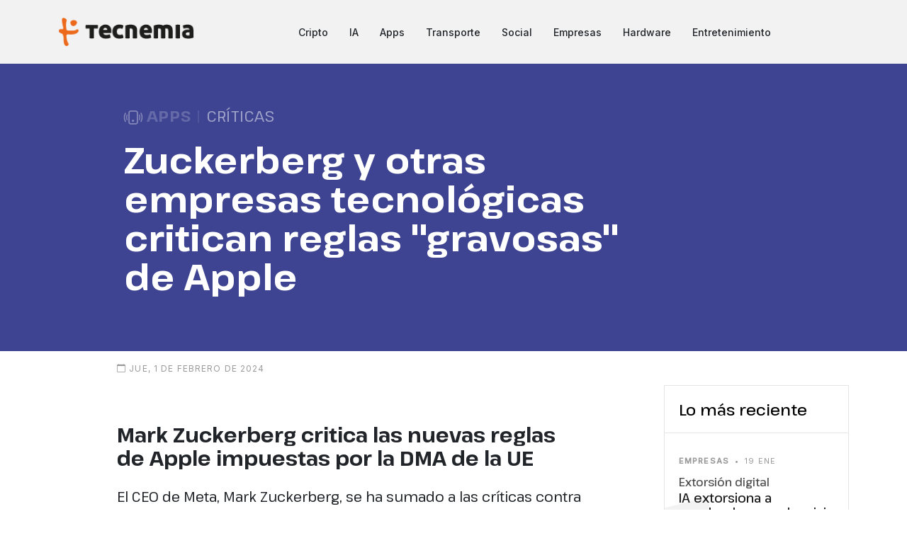

--- FILE ---
content_type: text/html; charset=utf-8
request_url: https://tecnemia.com/a/3736/Zuckerberg-y-otras-empresas-tecnologicas-critican-reglas-gravosas-de-Apple
body_size: 6777
content:
<!DOCTYPE html>
<html lang="es">
<head>
    <title>Zuckerberg y otras empresas tecnológicas critican reglas gravosas de Apple</title>
    <meta name="theme-color" content="#ec681b" />
    <meta http-equiv="X-UA-Compatible" content="IE=edge,chrome=1" />
    <meta charset="utf-8" /><meta http-equiv="content-type" content="text/html; charset=utf-8" />
    <link rel="canonical" href="https://tecnemia.com/a/3736/Zuckerberg-y-otras-empresas-tecnologicas-critican-reglas-gravosas-de-Apple" />
    <meta name="description" content="Mark Zuckerberg, CEO de Meta, critica las nuevas reglas de Apple impuestas por la DMA de la UE, afirmando que son tan gravosas que duda que algún desarrollador las adopte. Otras empresas tecnológicas, como Epic Games, Spotify y Microsoft, también han criticado el cumplimiento de Apple." />        <meta name="robots" content="index,follow" /><meta http-equiv="pragma" content="cache" />
    <meta http-equiv="content-language" content="es" /><meta name="language" content="es" />
    <meta name="viewport" content="width=device-width,initial-scale=1,maximum-scale=5" />
    <link href="//tecnemia.com/assets/images/logo/favicon-32x32.png" rel="icon">
    <link href="//tecnemia.com/assets/images/logo/apple-touch-icon.png" rel="apple-touch-icon">
    <meta property="og:locale" content="es_ES" />
<meta property="og:type" content="website" />
<meta property="og:title" content="Zuckerberg y otras empresas tecnológicas critican reglas gravosas de Apple" />
<meta property="og:description" content="Mark Zuckerberg, CEO de Meta, critica las nuevas reglas de Apple impuestas por la DMA de la UE, afirmando que son tan gravosas que duda que algún desarrollador las adopte. Otras empresas tecnológicas, como Epic Games, Spotify y Microsoft, también han criticado el cumplimiento de Apple." />
<meta property="og:url" content="https://tecnemia.com/a/3736/Zuckerberg-y-otras-empresas-tecnologicas-critican-reglas-gravosas-de-Apple" />
<meta property="og:site_name" content="" />
<meta property="og:image" content="https://tecnemia.com/files/tag/post3736.png" />
<meta name="twitter:card" content="summary" />
<meta name="twitter:title" content="Zuckerberg y otras empresas tecnológicas critican reglas gravosas de Apple" />
<meta name="twitter:description" content="Mark Zuckerberg, CEO de Meta, critica las nuevas reglas de Apple impuestas por la DMA de la UE, afirmando que son tan gravosas que duda que algún desarrollador las adopte. Otras empresas tecnológicas, como Epic Games, Spotify y Microsoft, también han criticado el cumplimiento de Apple." />
<meta name="twitter:image" content="https://tecnemia.com/files/tag/post3736.png" />
<link rel="image_src" href="https://tecnemia.com/files/tag/post3736.png" />
<script type="application/ld+json">
    {
      "@context": "https://schema.org",
      "@type": "NewsArticle",
      "headline": "Zuckerberg y otras empresas tecnológicas critican reglas gravosas de Apple",
      "datePublished": "2024-02-01T23:30:18+00:00"
    }
    </script>
    <link rel="alternate" type="application/rss+xml" title="RSS" href="https://tecnemia.com/rss.xml">

    <link rel="preconnect" href="https://fonts.googleapis.com">
    <link rel="preconnect" href="https://fonts.gstatic.com" crossorigin>
    <link href="https://fonts.googleapis.com/css2?family=Pathway+Extreme:wght@400;500;700&family=Inter:wght@400;500&display=swap" rel="stylesheet">
        <link rel="stylesheet" href="//tecnemia.com/site/combinescripts/v96/style.css" type="text/css" media="screen" />

        <!-- Google tag (gtag.js) -->
    <script async src="https://www.googletagmanager.com/gtag/js?id=G-R1747PZPB4"></script>
    <script>
        window.dataLayer = window.dataLayer || [];
        function gtag(){dataLayer.push(arguments);}
        gtag('js', new Date());
        gtag('config', 'G-R1747PZPB4');
    </script>
    </head>
<body>
<header id="header" class="header d-flex align-items-center fixed-top">
    <div class="container-fluid container-xl d-flex align-items-center justify-content-between">

        <a href="/" class="logo d-flex align-items-center">
            <img src="/assets/images/logo/logoheader-pos.png" width="192" height="40" alt="Tecnemia">
        </a>

        <nav id="navbar" class="navbar">
            <ul>
                <li><a href="/categoria/1/Cripto">Cripto</a></li><li><a href="/categoria/2/IA">IA</a></li><li><a href="/categoria/3/Apps">Apps</a></li><li><a href="/categoria/8/Transporte">Transporte</a></li><li><a href="/categoria/6/Social">Social</a></li><li><a href="/categoria/9/Empresas">Empresas</a></li><li><a href="/categoria/11/Hardware">Hardware</a></li><li><a href="/categoria/5/Entretenimiento">Entretenimiento</a></li>                            </ul>
        </nav>

        <div class="position-relative">
            <i class="bi bi-list mobile-nav-toggle"></i>
                    </div>

    </div>

</header>

<main id="main">


<section class="pt-0">

  <div class="post-header single-post lg mb-0" style="background:#3e4491;">
      <div class="container">
          <div class="row">
              <div class="col-lg-10">

                    <div class="post-content">
                        <div class="mb-3" style="text-transform: uppercase;font-size:22px;line-height:1.2;color:rgba(255,255,255,0.5);">
                            <i style="font-size:120%;vertical-align:middle;opacity:0.7;" class="bi bi-phone-vibrate"></i>
                            <b style="opacity:0.4">Apps</b>
                            <span style="opacity:0.2"> | </span>
                            Críticas                        </div>
                        <h1 style="color:white;">Zuckerberg y otras empresas tecnológicas critican reglas "gravosas" de Apple</h1>
                    </div>

              </div>
          </div>
      </div>
  </div>

  <div class="container mt-0">

    <div class="row">
      <div class="col-lg-9 mb-5">

          <div class="single-post post-content">

                            <div class="post-meta-content mt-3"><i class="bi bi-calendar"></i> <span>jue,  1 de febrero de 2024</span></div>
              <div class="postbody mt-5">
                  <h2>Mark Zuckerberg critica las nuevas reglas de Apple impuestas por la DMA de la UE</h2>

<p>El CEO de Meta, Mark Zuckerberg, se ha sumado a las críticas contra Apple por su cumplimiento de la nueva regulación de la UE, conocida como Digital Markets Act (DMA), que obliga a Apple a abrir su App Store y permite a los desarrolladores utilizar sus propios sistemas de pago, entre otras cosas. Durante la conferencia de resultados del cuarto trimestre de Meta, Zuckerberg respondió a una pregunta de un inversor sobre la DMA, diciendo que las nuevas reglas de Apple eran "tan gravosas" que le sorprendería que algún desarrollador las adoptara.</p>

<h2>Las nuevas regulaciones no logran aumentar la competencia</h2>

<p>Las nuevas regulaciones tenían como objetivo aumentar la competencia en la economía de las aplicaciones al permitir que otras empresas gestionen sus propias tiendas de aplicaciones y recojan sus propios pagos, lo que teóricamente les permitiría evitar las comisiones y tarifas de Apple. Sin embargo, el cumplimiento de Apple con la DMA ha reducido las comisiones pero ha añadido otras tarifas nuevas, incluyendo una nueva "Tarifa de Tecnología Central", que se aplicaría a cualquier desarrollador que adoptara las reglas de la DMA, independientemente de dónde se distribuyera su aplicación, incluyendo en la App Store. En caso contrario, Apple dijo que los desarrolladores podrían optar por mantener la misma estructura de comisiones que existe actualmente, donde Apple se lleva un 15% a un 30% de los ingresos por compras dentro de la aplicación, dependiendo del alcance de la aplicación y otros factores.</p>

<h2>Meta no tiene intención de aprovechar las nuevas reglas</h2>

<p>Si la DMA hubiera sido redactada de manera más sólida, Meta podría haber utilizado la nueva ley para lanzar su propia tienda de aplicaciones. En un momento dado, había considerado la idea de ofrecer una tienda de juegos de Facebook, por ejemplo, pero las reglas de Apple obligaron a Facebook a eliminar cualquier funcionalidad de juego real en la aplicación. Finalmente, Meta abandonó la idea y cerró la aplicación en 2022, dos años después de su lanzamiento.</p>

<p>A juzgar por los comentarios de Zuckerberg hoy, no parece que Meta tenga intención de volver a lanzarla. "No creo que lo de Apple vaya a tener ninguna diferencia para nosotros, porque creo que la forma en que lo han implementado, me sorprendería mucho si algún desarrollador eligiera ir a las tiendas de aplicaciones alternativas que tienen", dijo Zuckerberg a los inversores. "Lo han hecho tan gravoso y creo que tan contrario a la intención de la regulación de la UE, que creo que va a ser muy difícil para cualquier persona, incluidos nosotros mismos, considerar seriamente lo que están haciendo".</p>

<h2>Otras empresas tecnológicas también critican el cumplimiento de Apple</h2>

<p>Meta se une a otras empresas tecnológicas que han criticado el cumplimiento de la DMA por parte de Apple, incluyendo Epic Games, Spotify, Mozilla y Microsoft. Epic Games, que demandó a Apple por cuestiones de competencia desleal y perdió en gran medida, calificó las reglas de la DMA de Apple como "cumplimiento malicioso" y llenas de "tarifas basura". Spotify las calificó de "extorsión" y una "farsa total", y Microsoft dijo que eran "un paso en la dirección equivocada". Otra notable crítica de Apple, Match, dijo que aún no había decidido si se acogerá a las nuevas reglas de la DMA, ya que aún las está examinando.</p>
              </div>
          </div>
        <br>
        <div class="mt-5" style="text-align:center;text-transform: uppercase;font-size:10px;color:#CCC;"><a href="https://rolabtive.com/es/h/s2/canciones-personalizadas" target="_blank"><picture>
          <source media="(min-width:1200px)" srcset="/assets/images/banner/canciones-728x90-v1.jpg">
          <img src="/assets/images/banner/canciones-300x250-v1.jpg" alt="Crear Canciones Personalizadas" style="width:auto;" alt="Crear Canciones Personalizadas"loading="lazy" />
        </picture></a><br>Publicidad</div>        <br><br>
                <div class="mt-5">

          <div class="section-header d-flex justify-content-between align-items-center mb-4">
             <h4 style="text-transform: uppercase">Otras noticias &bull; <a href="/categoria/3/Apps">Apps</a></h4>
             <i style="font-size:200%;opacity:0.6;" class="bi bi-phone-vibrate"></i>
          </div>
        <div class="row">
                                    <div class="col-md-6">
                          <div class="post-entry-2 border-bottom mb-3 p-2">
                              <span class="mb-1" style="background:#3e4491;font-size:13px;color:white;padding:2px 9px;text-transform:uppercase;border-radius:3px;">Microseries digitales</span>
                              <h2 class="mt-2"><a href="/a/10962/TikTok-lanza-PineDrama-microseries-de-un-minuto-para-jovenes">TikTok lanza PineDrama, microseries de un minuto para jóvenes</a></h2>
                              <div class="post-meta mb-1" style="font-weight:400;">16 ene</div>
                              <p>TikTok ha lanzado PineDrama, una aplicación de microseries con episodios de un minuto, disponible en EE. UU. y Brasil. Con una interfaz intuitiva y contenido... <i class="bi bi-arrow-right-short"></i></p>
                          </div>
                      </div>
                                            <div class="col-md-6">
                          <div class="post-entry-2 border-bottom mb-3 p-2">
                              <span class="mb-1" style="background:#3e4491;font-size:13px;color:white;padding:2px 9px;text-transform:uppercase;border-radius:3px;">Innovación ética</span>
                              <h2 class="mt-2"><a href="/a/10958/Bluesky-revoluciona-redes-sociales-con-cashtags-y-Live-Now">Bluesky revoluciona redes sociales con cashtags y "Live Now"</a></h2>
                              <div class="post-meta mb-1" style="font-weight:400;">16 ene</div>
                              <p>Bluesky se destaca en el ámbito de las redes sociales al introducir cashtags y la función "Live Now", atrayendo usuarios tras la controversia de X.... <i class="bi bi-arrow-right-short"></i></p>
                          </div>
                      </div>
                                            <div class="col-md-6">
                          <div class="post-entry-2 border-bottom mb-3 p-2">
                              <span class="mb-1" style="background:#3e4491;font-size:13px;color:white;padding:2px 9px;text-transform:uppercase;border-radius:3px;">Monetización controvertida</span>
                              <h2 class="mt-2"><a href="/a/10957/YouTube-permite-monetizacion-de-videos-sobre-temas-controvertidos-responsables">YouTube permite monetización de vídeos sobre temas controvertidos responsables</a></h2>
                              <div class="post-meta mb-1" style="font-weight:400;">16 ene</div>
                              <p>YouTube ha actualizado sus directrices permitiendo la monetización de vídeos sobre temas controvertidos, como el suicidio y el aborto, siempre que se presenten de forma... <i class="bi bi-arrow-right-short"></i></p>
                          </div>
                      </div>
                                            <div class="col-md-6">
                          <div class="post-entry-2 border-bottom mb-3 p-2">
                              <span class="mb-1" style="background:#3e4491;font-size:13px;color:white;padding:2px 9px;text-transform:uppercase;border-radius:3px;">Video podcasts</span>
                              <h2 class="mt-2"><a href="/a/10940/Netflix-lanza-video-podcasts-para-diversificar-su-contenido">Netflix lanza video podcasts para diversificar su contenido</a></h2>
                              <div class="post-meta mb-1" style="font-weight:400;">14 ene</div>
                              <p>Netflix se adentra en el mundo de los video podcasts con dos nuevos programas: “The White House” con Michael Irvin y “The Pete Davidson Show”.... <i class="bi bi-arrow-right-short"></i></p>
                          </div>
                      </div>
                                            <div class="col-md-6">
                          <div class="post-entry-2 border-bottom mb-3 p-2">
                              <span class="mb-1" style="background:#3e4491;font-size:13px;color:white;padding:2px 9px;text-transform:uppercase;border-radius:3px;">Economía suscripción</span>
                              <h2 class="mt-2"><a href="/a/10939/La-economia-de-suscripcion-transforma-aplicaciones-moviles-y-genera-ingresos">La economía de suscripción transforma aplicaciones móviles y genera ingresos</a></h2>
                              <div class="post-meta mb-1" style="font-weight:400;">14 ene</div>
                              <p>La economía de suscripción está revolucionando las aplicaciones móviles, generando ingresos récord a pesar de la caída en descargas. Los desarrolladores adaptan sus modelos de... <i class="bi bi-arrow-right-short"></i></p>
                          </div>
                      </div>
                                            <div class="col-md-6">
                          <div class="post-entry-2 border-bottom mb-3 p-2">
                              <span class="mb-1" style="background:#3e4491;font-size:13px;color:white;padding:2px 9px;text-transform:uppercase;border-radius:3px;">Economía precaria</span>
                              <h2 class="mt-2"><a href="/a/10924/Gobierno-de-India-busca-mejorar-condiciones-laborales-en-economia-gig">Gobierno de India busca mejorar condiciones laborales en economía 'gig'</a></h2>
                              <div class="post-meta mb-1" style="font-weight:400;">13 ene</div>
                              <p>La economía de 'gig' en India ha crecido rápidamente, pero ha expuesto a los trabajadores a condiciones laborales precarias. El gobierno está tomando medidas para... <i class="bi bi-arrow-right-short"></i></p>
                          </div>
                      </div>
                                            <div class="col-md-6">
                          <div class="post-entry-2 border-bottom mb-3 p-2">
                              <span class="mb-1" style="background:#3e4491;font-size:13px;color:white;padding:2px 9px;text-transform:uppercase;border-radius:3px;">Revolución audiovisual</span>
                              <h2 class="mt-2"><a href="/a/10923/Google-Veo-31-transforma-la-creacion-de-videos-verticales">Google Veo 3.1 transforma la creación de vídeos verticales</a></h2>
                              <div class="post-meta mb-1" style="font-weight:400;">13 ene</div>
                              <p>La actualización Veo 3.1 de Google revoluciona la creación de contenido audiovisual, permitiendo generar vídeos verticales nativos de alta calidad. Con mejoras en expresión, personalización... <i class="bi bi-arrow-right-short"></i></p>
                          </div>
                      </div>
                                            <div class="col-md-6">
                          <div class="post-entry-2 border-bottom mb-3 p-2">
                              <span class="mb-1" style="background:#3e4491;font-size:13px;color:white;padding:2px 9px;text-transform:uppercase;border-radius:3px;">Crecimiento digital</span>
                              <h2 class="mt-2"><a href="/a/10907/Apple-alcanza-850-millones-de-usuarios-en-servicios-digitales">Apple alcanza 850 millones de usuarios en servicios digitales</a></h2>
                              <div class="post-meta mb-1" style="font-weight:400;">12 ene</div>
                              <p>Apple ha experimentado un crecimiento significativo en sus servicios digitales, alcanzando 850 millones de usuarios semanales en la App Store y superando los 100 mil... <i class="bi bi-arrow-right-short"></i></p>
                          </div>
                      </div>
                                </div>
        </div>

      </div>
      <div class="col-lg-3 mt-5  mb-5">
        <div class="aside-block">

            <div class="trending">
                <h3 style="font-size:140%;">Lo más reciente</h3>
                <ul class="trending-post">
                    <li><a href="/a/10972/IA-extorsiona-a-empleado-y-revela-crisis-etica-urgente"><div class="post-meta"><span class="date">Empresas</span> <span class="mx-1">&bullet;</span> <span>19 ene</span></div><span class="number">1</span><span class="author">Extorsión digital</span><h3>IA extorsiona a empleado y revela crisis ética urgente</h3></a></li><li><a href="/a/10971/Biotics-AI-lanza-software-FDA-para-detectar-anomalias-fetales"><div class="post-meta"><span class="date">Empresas</span> <span class="mx-1">&bullet;</span> <span>19 ene</span></div><span class="number">2</span><span class="author">Inteligencia artificial</span><h3>Biotics AI lanza software FDA para detectar anomalías fetales</h3></a></li><li><a href="/a/10970/Sequoia-Capital-diversifica-inversiones-en-competidores-de-IA"><div class="post-meta"><span class="date">Empresas</span> <span class="mx-1">&bullet;</span> <span>18 ene</span></div><span class="number">3</span><span class="author">Cambio estratégico</span><h3>Sequoia Capital diversifica inversiones en competidores de IA</h3></a></li><li><a href="/a/10969/Threads-supera-a-X-en-usuarios-moviles-diarios-activos"><div class="post-meta"><span class="date">Apps</span> <span class="mx-1">&bullet;</span> <span>18 ene</span></div><span class="number">4</span><span class="author">Crecimiento notable</span><h3>Threads supera a X en usuarios móviles diarios activos</h3></a></li><li><a href="/a/10968/Confer-prioriza-la-privacidad-en-la-era-de-la-IA"><div class="post-meta"><span class="date">IA</span> <span class="mx-1">&bullet;</span> <span>18 ene</span></div><span class="number">5</span><span class="author">Privacidad ética</span><h3>Confer prioriza la privacidad en la era de la IA</h3></a></li><li><a href="/a/10967/Multimillonarios-abandonan-California-por-nuevo-impuesto-sobre-la-riqueza"><div class="post-meta"><span class="date">Otros</span> <span class="mx-1">&bullet;</span> <span>18 ene</span></div><span class="number">6</span><span class="author">Éxodo millonarios</span><h3>Multimillonarios abandonan California por nuevo impuesto sobre la riqueza</h3></a></li><li><a href="/a/10966/Energia-eolica-offshore-en-EE-UU-avanza-pese-a-retos"><div class="post-meta"><span class="date">Otros</span> <span class="mx-1">&bullet;</span> <span>17 ene</span></div><span class="number">7</span><span class="author">Retos legales</span><h3>Energía eólica offshore en EE. UU. avanza pese a retos</h3></a></li>                </ul>
            </div>

            <div class="mt-5 text-center">
                <div style="padding-left:20px; text-align:center;text-transform: uppercase;font-size:10px;color:#CCC; margin-bottom:10px;"><a href="https://www.primevideo.com/storefront/channels?tag=rolabtive-21" target="_blank"><img src="/assets/images/banner/amazon-videochannels-300x250-v1.jpg" style="width:100%;max-width:300px;" alt="Amazon Prime Video Channels" loading="lazy" /></a>Publicidad</div><div style="padding-left:20px; text-align:center;text-transform: uppercase;font-size:10px;color:#CCC;"><a href="/utilidades/generador-codigos-qr/" target="_blank"><img src="/assets/images/banner/tecnemia-qr-v2.jpg" style="width:100%;max-width:300px;" alt="Generador de Códigos QR" loading="lazy" /></a>Publicidad</div>            </div>

        </div>
      </div>
    </div>
  </div>
</section>
</main>
<footer id="footer" class="footer">
    <div class="footer-content">
        <div class="container">
            <div class="row g-3 mb-1">
                <div class="col-lg-4">
                    <h3 class="footer-heading"><img src="/assets/images/logo/logoheader-neg.png" width="211" height="44" alt="Tecnemia" loading="lazy" /></h3>
                    <p class="footer-slogan">La actualidad tecnológica en mayúsculas</p>
                    <p class="mt-4">
                        <a href="/p/noticiasbreves" class="footer-link-more">Noticias breves</a>
                    </p>
                </div>
                <div class="col-lg-4">
                    <h5 class="mb-3"><a href="/categoria/" class="footer-link-inv">Categorías</a></h5>
                    <div class="row">
                        <div class="col">
                            <ul class="list-unstyled">
                                <li><a class="footer-link" href="/categoria/1/Cripto"><i class="bi bi-currency-bitcoin" style="font-size:18px;vertical-align: middle;"></i>&nbsp; Cripto</a></li><li><a class="footer-link" href="/categoria/2/IA"><i class="bi bi-robot" style="font-size:18px;vertical-align: middle;"></i>&nbsp; IA</a></li><li><a class="footer-link" href="/categoria/3/Apps"><i class="bi bi-phone-vibrate" style="font-size:18px;vertical-align: middle;"></i>&nbsp; Apps</a></li><li><a class="footer-link" href="/categoria/8/Transporte"><i class="bi bi-ev-front" style="font-size:18px;vertical-align: middle;"></i>&nbsp; Transporte</a></li><li><a class="footer-link" href="/categoria/6/Social"><i class="bi bi-people" style="font-size:18px;vertical-align: middle;"></i>&nbsp; Social</a></li><li><a class="footer-link" href="/categoria/9/Empresas"><i class="bi bi-bullseye" style="font-size:18px;vertical-align: middle;"></i>&nbsp; Empresas</a></li><li><a class="footer-link" href="/categoria/5/Entretenimiento"><i class="bi bi-mic" style="font-size:18px;vertical-align: middle;"></i>&nbsp; Entretenimiento</a></li>                            </ul>
                        </div>
                        <div class="col">
                            <ul class="list-unstyled">
                                <li><a class="footer-link" href="/categoria/11/Hardware"><i class="bi bi-hdd" style="font-size:18px;vertical-align: middle;"></i>&nbsp; Hardware</a></li><li><a class="footer-link" href="/categoria/12/Seguridad"><i class="bi bi-shield-shaded" style="font-size:18px;vertical-align: middle;"></i>&nbsp; Seguridad</a></li><li><a class="footer-link" href="/categoria/31/Finanzas"><i class="bi bi-coin" style="font-size:18px;vertical-align: middle;"></i>&nbsp; Finanzas</a></li><li><a class="footer-link" href="/categoria/32/Marketing"><i class="bi bi-broadcast" style="font-size:18px;vertical-align: middle;"></i>&nbsp; Marketing</a></li><li><a class="footer-link" href="/categoria/33/Programacion"><i class="bi bi-code-square" style="font-size:18px;vertical-align: middle;"></i>&nbsp; Programación</a></li><li><a class="footer-link" href="/categoria/50/Otros"><i class="bi bi-braces-asterisk" style="font-size:18px;vertical-align: middle;"></i>&nbsp; Otros</a></li>                            </ul>
                        </div>
                    </div>
                </div>
                <div class="col-lg-4">
                    <h5 class="mb-4"><a href="/utilidades/" class="footer-link-inv">Utilidades</a></h5>
                    <h5 class="mb-4"><a href="/podcast/" class="footer-link-inv">Podcasts</a></h5>
                    <h5 class="mb-4"><a href="/musicarelajante/" class="footer-link-inv">Música</a></h5>
                    <h5 class="mb-4"><a href="/diccionarios/" class="footer-link-inv">Diccionarios</a></h5>
                </div>
            </div>
        </div>
    </div>
    <div class="footer-legal">
        <div class="container">

            <div class="row justify-content-between">
                <div class="col-md-6 text-center text-md-start mb-3 mb-md-0">
                    <div class="copyright">
                        © 2026 <strong><span>Tecnemia</span></strong>
                    </div>

                    <div class="credits">
                    </div>

                </div>

                <div class="col-md-6">
                    <div class="social-links mb-3 mb-lg-0 text-center text-md-end">
                        <a href="https://twitter.com/Tecnemia" target="_blank" class="twitter" aria-label="Twitter"><i class="bi bi-twitter"></i></a>
                        <a href="https://flipboard.com/@tecnemia/tecnemia-lhbqneebz" target="_blank" aria-label="Flipboard"><i class="bi bi-book-half"></i></a>
                        <a href="https://tecnemia.com/rss.xml" target="_blank" aria-label="RSS"><i class="bi bi-rss"></i></a>
                    </div>
                </div>

            </div>

        </div>
    </div>

</footer>

<a href="#" class="scroll-top d-flex align-items-center justify-content-center"><i class="bi bi-arrow-up-short"></i></a>

<script src="https://code.jquery.com/jquery-3.6.4.min.js" integrity="sha256-oP6HI9z1XaZNBrJURtCoUT5SUnxFr8s3BzRl+cbzUq8=" crossorigin="anonymous"></script>
<script type="text/javascript" src="//tecnemia.com/site/combinescripts/v96/functions.js"></script>

<script defer src="https://static.cloudflareinsights.com/beacon.min.js/vcd15cbe7772f49c399c6a5babf22c1241717689176015" integrity="sha512-ZpsOmlRQV6y907TI0dKBHq9Md29nnaEIPlkf84rnaERnq6zvWvPUqr2ft8M1aS28oN72PdrCzSjY4U6VaAw1EQ==" data-cf-beacon='{"version":"2024.11.0","token":"51c59c5aed04447d807056b91321a4e5","r":1,"server_timing":{"name":{"cfCacheStatus":true,"cfEdge":true,"cfExtPri":true,"cfL4":true,"cfOrigin":true,"cfSpeedBrain":true},"location_startswith":null}}' crossorigin="anonymous"></script>
</body>
</html>

--- FILE ---
content_type: text/css;charset=UTF-8
request_url: https://tecnemia.com/site/combinescripts/v96/style.css
body_size: 56065
content:
@charset "UTF-8";:root{--bs-blue:#0d6efd;--bs-indigo:#6610f2;--bs-purple:#6f42c1;--bs-pink:#d63384;--bs-red:#dc3545;--bs-orange:#fd7e14;--bs-yellow:#ffc107;--bs-green:#198754;--bs-teal:#20c997;--bs-cyan:#0dcaf0;--bs-black:#000;--bs-white:#fff;--bs-gray:#6c757d;--bs-gray-dark:#343a40;--bs-gray-100:#f8f9fa;--bs-gray-200:#e9ecef;--bs-gray-300:#dee2e6;--bs-gray-400:#ced4da;--bs-gray-500:#adb5bd;--bs-gray-600:#6c757d;--bs-gray-700:#495057;--bs-gray-800:#343a40;--bs-gray-900:#212529;--bs-primary:#0d6efd;--bs-secondary:#6c757d;--bs-success:#198754;--bs-info:#0dcaf0;--bs-warning:#ffc107;--bs-danger:#dc3545;--bs-light:#f8f9fa;--bs-dark:#212529;--bs-primary-rgb:13,110,253;--bs-secondary-rgb:108,117,125;--bs-success-rgb:25,135,84;--bs-info-rgb:13,202,240;--bs-warning-rgb:255,193,7;--bs-danger-rgb:220,53,69;--bs-light-rgb:248,249,250;--bs-dark-rgb:33,37,41;--bs-white-rgb:255,255,255;--bs-black-rgb:0,0,0;--bs-body-color-rgb:33,37,41;--bs-body-bg-rgb:255,255,255;--bs-font-sans-serif:system-ui,-apple-system,"Segoe UI",Roboto,"Helvetica Neue","Noto Sans","Liberation Sans",Arial,sans-serif,"Apple Color Emoji","Segoe UI Emoji","Segoe UI Symbol","Noto Color Emoji";--bs-font-monospace:SFMono-Regular,Menlo,Monaco,Consolas,"Liberation Mono","Courier New",monospace;--bs-gradient:linear-gradient(180deg, rgba(255, 255, 255, 0.15), rgba(255, 255, 255, 0));--bs-body-font-family:var(--bs-font-sans-serif);--bs-body-font-size:1rem;--bs-body-font-weight:400;--bs-body-line-height:1.5;--bs-body-color:#212529;--bs-body-bg:#fff;--bs-border-width:1px;--bs-border-style:solid;--bs-border-color:#dee2e6;--bs-border-color-translucent:rgba(0, 0, 0, 0.175);--bs-border-radius:0.375rem;--bs-border-radius-sm:0.25rem;--bs-border-radius-lg:0.5rem;--bs-border-radius-xl:1rem;--bs-border-radius-2xl:2rem;--bs-border-radius-pill:50rem;--bs-link-color:#0d6efd;--bs-link-hover-color:#0a58ca;--bs-code-color:#d63384;--bs-highlight-bg:#fff3cd}*,::after,::before{box-sizing:border-box}@media (prefers-reduced-motion:no-preference){:root{scroll-behavior:smooth}}body{margin:0;font-family:var(--bs-body-font-family);font-size:var(--bs-body-font-size);font-weight:var(--bs-body-font-weight);line-height:var(--bs-body-line-height);color:var(--bs-body-color);text-align:var(--bs-body-text-align);background-color:var(--bs-body-bg);-webkit-text-size-adjust:100%;-webkit-tap-highlight-color:transparent}hr{margin:1rem 0;color:inherit;border:0;border-top:1px solid;opacity:.25}.h1,.h2,.h3,.h4,.h5,.h6,h1,h2,h3,h4,h5,h6{margin-top:0;margin-bottom:.5rem;font-weight:500;line-height:1.2}.h1,h1{font-size:calc(1.375rem + 1.5vw)}@media (min-width:1200px){.h1,h1{font-size:2.5rem}}.h2,h2{font-size:calc(1.325rem + .9vw)}@media (min-width:1200px){.h2,h2{font-size:2rem}}.h3,h3{font-size:calc(1.3rem + .6vw)}@media (min-width:1200px){.h3,h3{font-size:1.75rem}}.h4,h4{font-size:calc(1.275rem + .3vw)}@media (min-width:1200px){.h4,h4{font-size:1.5rem}}.h5,h5{font-size:1.25rem}.h6,h6{font-size:1rem}p{margin-top:0;margin-bottom:1rem}abbr[title]{-webkit-text-decoration:underline dotted;text-decoration:underline dotted;cursor:help;-webkit-text-decoration-skip-ink:none;text-decoration-skip-ink:none}address{margin-bottom:1rem;font-style:normal;line-height:inherit}ol,ul{padding-left:2rem}dl,ol,ul{margin-top:0;margin-bottom:1rem}ol ol,ol ul,ul ol,ul ul{margin-bottom:0}dt{font-weight:700}dd{margin-bottom:.5rem;margin-left:0}blockquote{margin:0 0 1rem}b,strong{font-weight:bolder}.small,small{font-size:.875em}.mark,mark{padding:.1875em;background-color:var(--bs-highlight-bg)}sub,sup{position:relative;font-size:.75em;line-height:0;vertical-align:baseline}sub{bottom:-.25em}sup{top:-.5em}a{color:var(--bs-link-color);text-decoration:underline}a:hover{color:var(--bs-link-hover-color)}a:not([href]):not([class]),a:not([href]):not([class]):hover{color:inherit;text-decoration:none}code,kbd,pre,samp{font-family:var(--bs-font-monospace);font-size:1em}pre{display:block;margin-top:0;margin-bottom:1rem;overflow:auto;font-size:.875em}pre code{font-size:inherit;color:inherit;word-break:normal}code{font-size:.875em;color:var(--bs-code-color);word-wrap:break-word}a>code{color:inherit}kbd{padding:.1875rem .375rem;font-size:.875em;color:var(--bs-body-bg);background-color:var(--bs-body-color);border-radius:.25rem}kbd kbd{padding:0;font-size:1em}figure{margin:0 0 1rem}img,svg{vertical-align:middle}table{caption-side:bottom;border-collapse:collapse}caption{padding-top:.5rem;padding-bottom:.5rem;color:#6c757d;text-align:left}th{text-align:inherit;text-align:-webkit-match-parent}tbody,td,tfoot,th,thead,tr{border-color:inherit;border-style:solid;border-width:0}label{display:inline-block}button{border-radius:0}button:focus:not(:focus-visible){outline:0}button,input,optgroup,select,textarea{margin:0;font-family:inherit;font-size:inherit;line-height:inherit}button,select{text-transform:none}[role=button]{cursor:pointer}select{word-wrap:normal}select:disabled{opacity:1}[list]:not([type=date]):not([type=datetime-local]):not([type=month]):not([type=week]):not([type=time])::-webkit-calendar-picker-indicator{display:none!important}[type=button],[type=reset],[type=submit],button{-webkit-appearance:button}[type=button]:not(:disabled),[type=reset]:not(:disabled),[type=submit]:not(:disabled),button:not(:disabled){cursor:pointer}::-moz-focus-inner{padding:0;border-style:none}textarea{resize:vertical}fieldset{min-width:0;padding:0;margin:0;border:0}legend{float:left;width:100%;padding:0;margin-bottom:.5rem;font-size:calc(1.275rem + .3vw);line-height:inherit}@media (min-width:1200px){legend{font-size:1.5rem}}legend+*{clear:left}::-webkit-datetime-edit-day-field,::-webkit-datetime-edit-fields-wrapper,::-webkit-datetime-edit-hour-field,::-webkit-datetime-edit-minute,::-webkit-datetime-edit-month-field,::-webkit-datetime-edit-text,::-webkit-datetime-edit-year-field{padding:0}::-webkit-inner-spin-button{height:auto}[type=search]{outline-offset:-2px;-webkit-appearance:textfield}::-webkit-search-decoration{-webkit-appearance:none}::-webkit-color-swatch-wrapper{padding:0}::-webkit-file-upload-button{font:inherit;-webkit-appearance:button}::file-selector-button{font:inherit;-webkit-appearance:button}output{display:inline-block}iframe{border:0}summary{display:list-item;cursor:pointer}progress{vertical-align:baseline}[hidden]{display:none!important}.lead{font-size:1.25rem;font-weight:300}.display-1{font-size:calc(1.625rem + 4.5vw);font-weight:300;line-height:1.2}@media (min-width:1200px){.display-1{font-size:5rem}}.display-2{font-size:calc(1.575rem + 3.9vw);font-weight:300;line-height:1.2}@media (min-width:1200px){.display-2{font-size:4.5rem}}.display-3{font-size:calc(1.525rem + 3.3vw);font-weight:300;line-height:1.2}@media (min-width:1200px){.display-3{font-size:4rem}}.display-4{font-size:calc(1.475rem + 2.7vw);font-weight:300;line-height:1.2}@media (min-width:1200px){.display-4{font-size:3.5rem}}.display-5{font-size:calc(1.425rem + 2.1vw);font-weight:300;line-height:1.2}@media (min-width:1200px){.display-5{font-size:3rem}}.display-6{font-size:calc(1.375rem + 1.5vw);font-weight:300;line-height:1.2}@media (min-width:1200px){.display-6{font-size:2.5rem}}.list-unstyled{padding-left:0;list-style:none}.list-inline{padding-left:0;list-style:none}.list-inline-item{display:inline-block}.list-inline-item:not(:last-child){margin-right:.5rem}.initialism{font-size:.875em;text-transform:uppercase}.blockquote{margin-bottom:1rem;font-size:1.25rem}.blockquote>:last-child{margin-bottom:0}.blockquote-footer{margin-top:-1rem;margin-bottom:1rem;font-size:.875em;color:#6c757d}.blockquote-footer::before{content:"— "}.img-fluid{max-width:100%;height:auto}.img-thumbnail{padding:.25rem;background-color:#fff;border:1px solid var(--bs-border-color);border-radius:.375rem;max-width:100%;height:auto}.figure{display:inline-block}.figure-img{margin-bottom:.5rem;line-height:1}.figure-caption{font-size:.875em;color:#6c757d}.container,.container-fluid,.container-lg,.container-md,.container-sm,.container-xl,.container-xxl{--bs-gutter-x:1.5rem;--bs-gutter-y:0;width:100%;padding-right:calc(var(--bs-gutter-x) * .5);padding-left:calc(var(--bs-gutter-x) * .5);margin-right:auto;margin-left:auto}@media (min-width:576px){.container,.container-sm{max-width:540px}}@media (min-width:768px){.container,.container-md,.container-sm{max-width:720px}}@media (min-width:992px){.container,.container-lg,.container-md,.container-sm{max-width:960px}}@media (min-width:1200px){.container,.container-lg,.container-md,.container-sm,.container-xl{max-width:1140px}}@media (min-width:1400px){.container,.container-lg,.container-md,.container-sm,.container-xl,.container-xxl{max-width:1320px}}.row{--bs-gutter-x:1.5rem;--bs-gutter-y:0;display:flex;flex-wrap:wrap;margin-top:calc(-1 * var(--bs-gutter-y));margin-right:calc(-.5 * var(--bs-gutter-x));margin-left:calc(-.5 * var(--bs-gutter-x))}.row>*{flex-shrink:0;width:100%;max-width:100%;padding-right:calc(var(--bs-gutter-x) * .5);padding-left:calc(var(--bs-gutter-x) * .5);margin-top:var(--bs-gutter-y)}.col{flex:1 0 0%}.row-cols-auto>*{flex:0 0 auto;width:auto}.row-cols-1>*{flex:0 0 auto;width:100%}.row-cols-2>*{flex:0 0 auto;width:50%}.row-cols-3>*{flex:0 0 auto;width:33.3333333333%}.row-cols-4>*{flex:0 0 auto;width:25%}.row-cols-5>*{flex:0 0 auto;width:20%}.row-cols-6>*{flex:0 0 auto;width:16.6666666667%}.col-auto{flex:0 0 auto;width:auto}.col-1{flex:0 0 auto;width:8.33333333%}.col-2{flex:0 0 auto;width:16.66666667%}.col-3{flex:0 0 auto;width:25%}.col-4{flex:0 0 auto;width:33.33333333%}.col-5{flex:0 0 auto;width:41.66666667%}.col-6{flex:0 0 auto;width:50%}.col-7{flex:0 0 auto;width:58.33333333%}.col-8{flex:0 0 auto;width:66.66666667%}.col-9{flex:0 0 auto;width:75%}.col-10{flex:0 0 auto;width:83.33333333%}.col-11{flex:0 0 auto;width:91.66666667%}.col-12{flex:0 0 auto;width:100%}.offset-1{margin-left:8.33333333%}.offset-2{margin-left:16.66666667%}.offset-3{margin-left:25%}.offset-4{margin-left:33.33333333%}.offset-5{margin-left:41.66666667%}.offset-6{margin-left:50%}.offset-7{margin-left:58.33333333%}.offset-8{margin-left:66.66666667%}.offset-9{margin-left:75%}.offset-10{margin-left:83.33333333%}.offset-11{margin-left:91.66666667%}.g-0,.gx-0{--bs-gutter-x:0}.g-0,.gy-0{--bs-gutter-y:0}.g-1,.gx-1{--bs-gutter-x:0.25rem}.g-1,.gy-1{--bs-gutter-y:0.25rem}.g-2,.gx-2{--bs-gutter-x:0.5rem}.g-2,.gy-2{--bs-gutter-y:0.5rem}.g-3,.gx-3{--bs-gutter-x:1rem}.g-3,.gy-3{--bs-gutter-y:1rem}.g-4,.gx-4{--bs-gutter-x:1.5rem}.g-4,.gy-4{--bs-gutter-y:1.5rem}.g-5,.gx-5{--bs-gutter-x:3rem}.g-5,.gy-5{--bs-gutter-y:3rem}@media (min-width:576px){.col-sm{flex:1 0 0%}.row-cols-sm-auto>*{flex:0 0 auto;width:auto}.row-cols-sm-1>*{flex:0 0 auto;width:100%}.row-cols-sm-2>*{flex:0 0 auto;width:50%}.row-cols-sm-3>*{flex:0 0 auto;width:33.3333333333%}.row-cols-sm-4>*{flex:0 0 auto;width:25%}.row-cols-sm-5>*{flex:0 0 auto;width:20%}.row-cols-sm-6>*{flex:0 0 auto;width:16.6666666667%}.col-sm-auto{flex:0 0 auto;width:auto}.col-sm-1{flex:0 0 auto;width:8.33333333%}.col-sm-2{flex:0 0 auto;width:16.66666667%}.col-sm-3{flex:0 0 auto;width:25%}.col-sm-4{flex:0 0 auto;width:33.33333333%}.col-sm-5{flex:0 0 auto;width:41.66666667%}.col-sm-6{flex:0 0 auto;width:50%}.col-sm-7{flex:0 0 auto;width:58.33333333%}.col-sm-8{flex:0 0 auto;width:66.66666667%}.col-sm-9{flex:0 0 auto;width:75%}.col-sm-10{flex:0 0 auto;width:83.33333333%}.col-sm-11{flex:0 0 auto;width:91.66666667%}.col-sm-12{flex:0 0 auto;width:100%}.offset-sm-0{margin-left:0}.offset-sm-1{margin-left:8.33333333%}.offset-sm-2{margin-left:16.66666667%}.offset-sm-3{margin-left:25%}.offset-sm-4{margin-left:33.33333333%}.offset-sm-5{margin-left:41.66666667%}.offset-sm-6{margin-left:50%}.offset-sm-7{margin-left:58.33333333%}.offset-sm-8{margin-left:66.66666667%}.offset-sm-9{margin-left:75%}.offset-sm-10{margin-left:83.33333333%}.offset-sm-11{margin-left:91.66666667%}.g-sm-0,.gx-sm-0{--bs-gutter-x:0}.g-sm-0,.gy-sm-0{--bs-gutter-y:0}.g-sm-1,.gx-sm-1{--bs-gutter-x:0.25rem}.g-sm-1,.gy-sm-1{--bs-gutter-y:0.25rem}.g-sm-2,.gx-sm-2{--bs-gutter-x:0.5rem}.g-sm-2,.gy-sm-2{--bs-gutter-y:0.5rem}.g-sm-3,.gx-sm-3{--bs-gutter-x:1rem}.g-sm-3,.gy-sm-3{--bs-gutter-y:1rem}.g-sm-4,.gx-sm-4{--bs-gutter-x:1.5rem}.g-sm-4,.gy-sm-4{--bs-gutter-y:1.5rem}.g-sm-5,.gx-sm-5{--bs-gutter-x:3rem}.g-sm-5,.gy-sm-5{--bs-gutter-y:3rem}}@media (min-width:768px){.col-md{flex:1 0 0%}.row-cols-md-auto>*{flex:0 0 auto;width:auto}.row-cols-md-1>*{flex:0 0 auto;width:100%}.row-cols-md-2>*{flex:0 0 auto;width:50%}.row-cols-md-3>*{flex:0 0 auto;width:33.3333333333%}.row-cols-md-4>*{flex:0 0 auto;width:25%}.row-cols-md-5>*{flex:0 0 auto;width:20%}.row-cols-md-6>*{flex:0 0 auto;width:16.6666666667%}.col-md-auto{flex:0 0 auto;width:auto}.col-md-1{flex:0 0 auto;width:8.33333333%}.col-md-2{flex:0 0 auto;width:16.66666667%}.col-md-3{flex:0 0 auto;width:25%}.col-md-4{flex:0 0 auto;width:33.33333333%}.col-md-5{flex:0 0 auto;width:41.66666667%}.col-md-6{flex:0 0 auto;width:50%}.col-md-7{flex:0 0 auto;width:58.33333333%}.col-md-8{flex:0 0 auto;width:66.66666667%}.col-md-9{flex:0 0 auto;width:75%}.col-md-10{flex:0 0 auto;width:83.33333333%}.col-md-11{flex:0 0 auto;width:91.66666667%}.col-md-12{flex:0 0 auto;width:100%}.offset-md-0{margin-left:0}.offset-md-1{margin-left:8.33333333%}.offset-md-2{margin-left:16.66666667%}.offset-md-3{margin-left:25%}.offset-md-4{margin-left:33.33333333%}.offset-md-5{margin-left:41.66666667%}.offset-md-6{margin-left:50%}.offset-md-7{margin-left:58.33333333%}.offset-md-8{margin-left:66.66666667%}.offset-md-9{margin-left:75%}.offset-md-10{margin-left:83.33333333%}.offset-md-11{margin-left:91.66666667%}.g-md-0,.gx-md-0{--bs-gutter-x:0}.g-md-0,.gy-md-0{--bs-gutter-y:0}.g-md-1,.gx-md-1{--bs-gutter-x:0.25rem}.g-md-1,.gy-md-1{--bs-gutter-y:0.25rem}.g-md-2,.gx-md-2{--bs-gutter-x:0.5rem}.g-md-2,.gy-md-2{--bs-gutter-y:0.5rem}.g-md-3,.gx-md-3{--bs-gutter-x:1rem}.g-md-3,.gy-md-3{--bs-gutter-y:1rem}.g-md-4,.gx-md-4{--bs-gutter-x:1.5rem}.g-md-4,.gy-md-4{--bs-gutter-y:1.5rem}.g-md-5,.gx-md-5{--bs-gutter-x:3rem}.g-md-5,.gy-md-5{--bs-gutter-y:3rem}}@media (min-width:992px){.col-lg{flex:1 0 0%}.row-cols-lg-auto>*{flex:0 0 auto;width:auto}.row-cols-lg-1>*{flex:0 0 auto;width:100%}.row-cols-lg-2>*{flex:0 0 auto;width:50%}.row-cols-lg-3>*{flex:0 0 auto;width:33.3333333333%}.row-cols-lg-4>*{flex:0 0 auto;width:25%}.row-cols-lg-5>*{flex:0 0 auto;width:20%}.row-cols-lg-6>*{flex:0 0 auto;width:16.6666666667%}.col-lg-auto{flex:0 0 auto;width:auto}.col-lg-1{flex:0 0 auto;width:8.33333333%}.col-lg-2{flex:0 0 auto;width:16.66666667%}.col-lg-3{flex:0 0 auto;width:25%}.col-lg-4{flex:0 0 auto;width:33.33333333%}.col-lg-5{flex:0 0 auto;width:41.66666667%}.col-lg-6{flex:0 0 auto;width:50%}.col-lg-7{flex:0 0 auto;width:58.33333333%}.col-lg-8{flex:0 0 auto;width:66.66666667%}.col-lg-9{flex:0 0 auto;width:75%}.col-lg-10{flex:0 0 auto;width:83.33333333%}.col-lg-11{flex:0 0 auto;width:91.66666667%}.col-lg-12{flex:0 0 auto;width:100%}.offset-lg-0{margin-left:0}.offset-lg-1{margin-left:8.33333333%}.offset-lg-2{margin-left:16.66666667%}.offset-lg-3{margin-left:25%}.offset-lg-4{margin-left:33.33333333%}.offset-lg-5{margin-left:41.66666667%}.offset-lg-6{margin-left:50%}.offset-lg-7{margin-left:58.33333333%}.offset-lg-8{margin-left:66.66666667%}.offset-lg-9{margin-left:75%}.offset-lg-10{margin-left:83.33333333%}.offset-lg-11{margin-left:91.66666667%}.g-lg-0,.gx-lg-0{--bs-gutter-x:0}.g-lg-0,.gy-lg-0{--bs-gutter-y:0}.g-lg-1,.gx-lg-1{--bs-gutter-x:0.25rem}.g-lg-1,.gy-lg-1{--bs-gutter-y:0.25rem}.g-lg-2,.gx-lg-2{--bs-gutter-x:0.5rem}.g-lg-2,.gy-lg-2{--bs-gutter-y:0.5rem}.g-lg-3,.gx-lg-3{--bs-gutter-x:1rem}.g-lg-3,.gy-lg-3{--bs-gutter-y:1rem}.g-lg-4,.gx-lg-4{--bs-gutter-x:1.5rem}.g-lg-4,.gy-lg-4{--bs-gutter-y:1.5rem}.g-lg-5,.gx-lg-5{--bs-gutter-x:3rem}.g-lg-5,.gy-lg-5{--bs-gutter-y:3rem}}@media (min-width:1200px){.col-xl{flex:1 0 0%}.row-cols-xl-auto>*{flex:0 0 auto;width:auto}.row-cols-xl-1>*{flex:0 0 auto;width:100%}.row-cols-xl-2>*{flex:0 0 auto;width:50%}.row-cols-xl-3>*{flex:0 0 auto;width:33.3333333333%}.row-cols-xl-4>*{flex:0 0 auto;width:25%}.row-cols-xl-5>*{flex:0 0 auto;width:20%}.row-cols-xl-6>*{flex:0 0 auto;width:16.6666666667%}.col-xl-auto{flex:0 0 auto;width:auto}.col-xl-1{flex:0 0 auto;width:8.33333333%}.col-xl-2{flex:0 0 auto;width:16.66666667%}.col-xl-3{flex:0 0 auto;width:25%}.col-xl-4{flex:0 0 auto;width:33.33333333%}.col-xl-5{flex:0 0 auto;width:41.66666667%}.col-xl-6{flex:0 0 auto;width:50%}.col-xl-7{flex:0 0 auto;width:58.33333333%}.col-xl-8{flex:0 0 auto;width:66.66666667%}.col-xl-9{flex:0 0 auto;width:75%}.col-xl-10{flex:0 0 auto;width:83.33333333%}.col-xl-11{flex:0 0 auto;width:91.66666667%}.col-xl-12{flex:0 0 auto;width:100%}.offset-xl-0{margin-left:0}.offset-xl-1{margin-left:8.33333333%}.offset-xl-2{margin-left:16.66666667%}.offset-xl-3{margin-left:25%}.offset-xl-4{margin-left:33.33333333%}.offset-xl-5{margin-left:41.66666667%}.offset-xl-6{margin-left:50%}.offset-xl-7{margin-left:58.33333333%}.offset-xl-8{margin-left:66.66666667%}.offset-xl-9{margin-left:75%}.offset-xl-10{margin-left:83.33333333%}.offset-xl-11{margin-left:91.66666667%}.g-xl-0,.gx-xl-0{--bs-gutter-x:0}.g-xl-0,.gy-xl-0{--bs-gutter-y:0}.g-xl-1,.gx-xl-1{--bs-gutter-x:0.25rem}.g-xl-1,.gy-xl-1{--bs-gutter-y:0.25rem}.g-xl-2,.gx-xl-2{--bs-gutter-x:0.5rem}.g-xl-2,.gy-xl-2{--bs-gutter-y:0.5rem}.g-xl-3,.gx-xl-3{--bs-gutter-x:1rem}.g-xl-3,.gy-xl-3{--bs-gutter-y:1rem}.g-xl-4,.gx-xl-4{--bs-gutter-x:1.5rem}.g-xl-4,.gy-xl-4{--bs-gutter-y:1.5rem}.g-xl-5,.gx-xl-5{--bs-gutter-x:3rem}.g-xl-5,.gy-xl-5{--bs-gutter-y:3rem}}@media (min-width:1400px){.col-xxl{flex:1 0 0%}.row-cols-xxl-auto>*{flex:0 0 auto;width:auto}.row-cols-xxl-1>*{flex:0 0 auto;width:100%}.row-cols-xxl-2>*{flex:0 0 auto;width:50%}.row-cols-xxl-3>*{flex:0 0 auto;width:33.3333333333%}.row-cols-xxl-4>*{flex:0 0 auto;width:25%}.row-cols-xxl-5>*{flex:0 0 auto;width:20%}.row-cols-xxl-6>*{flex:0 0 auto;width:16.6666666667%}.col-xxl-auto{flex:0 0 auto;width:auto}.col-xxl-1{flex:0 0 auto;width:8.33333333%}.col-xxl-2{flex:0 0 auto;width:16.66666667%}.col-xxl-3{flex:0 0 auto;width:25%}.col-xxl-4{flex:0 0 auto;width:33.33333333%}.col-xxl-5{flex:0 0 auto;width:41.66666667%}.col-xxl-6{flex:0 0 auto;width:50%}.col-xxl-7{flex:0 0 auto;width:58.33333333%}.col-xxl-8{flex:0 0 auto;width:66.66666667%}.col-xxl-9{flex:0 0 auto;width:75%}.col-xxl-10{flex:0 0 auto;width:83.33333333%}.col-xxl-11{flex:0 0 auto;width:91.66666667%}.col-xxl-12{flex:0 0 auto;width:100%}.offset-xxl-0{margin-left:0}.offset-xxl-1{margin-left:8.33333333%}.offset-xxl-2{margin-left:16.66666667%}.offset-xxl-3{margin-left:25%}.offset-xxl-4{margin-left:33.33333333%}.offset-xxl-5{margin-left:41.66666667%}.offset-xxl-6{margin-left:50%}.offset-xxl-7{margin-left:58.33333333%}.offset-xxl-8{margin-left:66.66666667%}.offset-xxl-9{margin-left:75%}.offset-xxl-10{margin-left:83.33333333%}.offset-xxl-11{margin-left:91.66666667%}.g-xxl-0,.gx-xxl-0{--bs-gutter-x:0}.g-xxl-0,.gy-xxl-0{--bs-gutter-y:0}.g-xxl-1,.gx-xxl-1{--bs-gutter-x:0.25rem}.g-xxl-1,.gy-xxl-1{--bs-gutter-y:0.25rem}.g-xxl-2,.gx-xxl-2{--bs-gutter-x:0.5rem}.g-xxl-2,.gy-xxl-2{--bs-gutter-y:0.5rem}.g-xxl-3,.gx-xxl-3{--bs-gutter-x:1rem}.g-xxl-3,.gy-xxl-3{--bs-gutter-y:1rem}.g-xxl-4,.gx-xxl-4{--bs-gutter-x:1.5rem}.g-xxl-4,.gy-xxl-4{--bs-gutter-y:1.5rem}.g-xxl-5,.gx-xxl-5{--bs-gutter-x:3rem}.g-xxl-5,.gy-xxl-5{--bs-gutter-y:3rem}}.table{--bs-table-color:var(--bs-body-color);--bs-table-bg:transparent;--bs-table-border-color:var(--bs-border-color);--bs-table-accent-bg:transparent;--bs-table-striped-color:var(--bs-body-color);--bs-table-striped-bg:rgba(0, 0, 0, 0.05);--bs-table-active-color:var(--bs-body-color);--bs-table-active-bg:rgba(0, 0, 0, 0.1);--bs-table-hover-color:var(--bs-body-color);--bs-table-hover-bg:rgba(0, 0, 0, 0.075);width:100%;margin-bottom:1rem;color:var(--bs-table-color);vertical-align:top;border-color:var(--bs-table-border-color)}.table>:not(caption)>*>*{padding:.5rem .5rem;background-color:var(--bs-table-bg);border-bottom-width:1px;box-shadow:inset 0 0 0 9999px var(--bs-table-accent-bg)}.table>tbody{vertical-align:inherit}.table>thead{vertical-align:bottom}.table-group-divider{border-top:2px solid currentcolor}.caption-top{caption-side:top}.table-sm>:not(caption)>*>*{padding:.25rem .25rem}.table-bordered>:not(caption)>*{border-width:1px 0}.table-bordered>:not(caption)>*>*{border-width:0 1px}.table-borderless>:not(caption)>*>*{border-bottom-width:0}.table-borderless>:not(:first-child){border-top-width:0}.table-striped>tbody>tr:nth-of-type(odd)>*{--bs-table-accent-bg:var(--bs-table-striped-bg);color:var(--bs-table-striped-color)}.table-striped-columns>:not(caption)>tr>:nth-child(2n){--bs-table-accent-bg:var(--bs-table-striped-bg);color:var(--bs-table-striped-color)}.table-active{--bs-table-accent-bg:var(--bs-table-active-bg);color:var(--bs-table-active-color)}.table-hover>tbody>tr:hover>*{--bs-table-accent-bg:var(--bs-table-hover-bg);color:var(--bs-table-hover-color)}.table-primary{--bs-table-color:#000;--bs-table-bg:#cfe2ff;--bs-table-border-color:#bacbe6;--bs-table-striped-bg:#c5d7f2;--bs-table-striped-color:#000;--bs-table-active-bg:#bacbe6;--bs-table-active-color:#000;--bs-table-hover-bg:#bfd1ec;--bs-table-hover-color:#000;color:var(--bs-table-color);border-color:var(--bs-table-border-color)}.table-secondary{--bs-table-color:#000;--bs-table-bg:#e2e3e5;--bs-table-border-color:#cbccce;--bs-table-striped-bg:#d7d8da;--bs-table-striped-color:#000;--bs-table-active-bg:#cbccce;--bs-table-active-color:#000;--bs-table-hover-bg:#d1d2d4;--bs-table-hover-color:#000;color:var(--bs-table-color);border-color:var(--bs-table-border-color)}.table-success{--bs-table-color:#000;--bs-table-bg:#d1e7dd;--bs-table-border-color:#bcd0c7;--bs-table-striped-bg:#c7dbd2;--bs-table-striped-color:#000;--bs-table-active-bg:#bcd0c7;--bs-table-active-color:#000;--bs-table-hover-bg:#c1d6cc;--bs-table-hover-color:#000;color:var(--bs-table-color);border-color:var(--bs-table-border-color)}.table-info{--bs-table-color:#000;--bs-table-bg:#cff4fc;--bs-table-border-color:#badce3;--bs-table-striped-bg:#c5e8ef;--bs-table-striped-color:#000;--bs-table-active-bg:#badce3;--bs-table-active-color:#000;--bs-table-hover-bg:#bfe2e9;--bs-table-hover-color:#000;color:var(--bs-table-color);border-color:var(--bs-table-border-color)}.table-warning{--bs-table-color:#000;--bs-table-bg:#fff3cd;--bs-table-border-color:#e6dbb9;--bs-table-striped-bg:#f2e7c3;--bs-table-striped-color:#000;--bs-table-active-bg:#e6dbb9;--bs-table-active-color:#000;--bs-table-hover-bg:#ece1be;--bs-table-hover-color:#000;color:var(--bs-table-color);border-color:var(--bs-table-border-color)}.table-danger{--bs-table-color:#000;--bs-table-bg:#f8d7da;--bs-table-border-color:#dfc2c4;--bs-table-striped-bg:#eccccf;--bs-table-striped-color:#000;--bs-table-active-bg:#dfc2c4;--bs-table-active-color:#000;--bs-table-hover-bg:#e5c7ca;--bs-table-hover-color:#000;color:var(--bs-table-color);border-color:var(--bs-table-border-color)}.table-light{--bs-table-color:#000;--bs-table-bg:#f8f9fa;--bs-table-border-color:#dfe0e1;--bs-table-striped-bg:#ecedee;--bs-table-striped-color:#000;--bs-table-active-bg:#dfe0e1;--bs-table-active-color:#000;--bs-table-hover-bg:#e5e6e7;--bs-table-hover-color:#000;color:var(--bs-table-color);border-color:var(--bs-table-border-color)}.table-dark{--bs-table-color:#fff;--bs-table-bg:#212529;--bs-table-border-color:#373b3e;--bs-table-striped-bg:#2c3034;--bs-table-striped-color:#fff;--bs-table-active-bg:#373b3e;--bs-table-active-color:#fff;--bs-table-hover-bg:#323539;--bs-table-hover-color:#fff;color:var(--bs-table-color);border-color:var(--bs-table-border-color)}.table-responsive{overflow-x:auto;-webkit-overflow-scrolling:touch}@media (max-width:575.98px){.table-responsive-sm{overflow-x:auto;-webkit-overflow-scrolling:touch}}@media (max-width:767.98px){.table-responsive-md{overflow-x:auto;-webkit-overflow-scrolling:touch}}@media (max-width:991.98px){.table-responsive-lg{overflow-x:auto;-webkit-overflow-scrolling:touch}}@media (max-width:1199.98px){.table-responsive-xl{overflow-x:auto;-webkit-overflow-scrolling:touch}}@media (max-width:1399.98px){.table-responsive-xxl{overflow-x:auto;-webkit-overflow-scrolling:touch}}.form-label{margin-bottom:.5rem}.col-form-label{padding-top:calc(.375rem + 1px);padding-bottom:calc(.375rem + 1px);margin-bottom:0;font-size:inherit;line-height:1.5}.col-form-label-lg{padding-top:calc(.5rem + 1px);padding-bottom:calc(.5rem + 1px);font-size:1.25rem}.col-form-label-sm{padding-top:calc(.25rem + 1px);padding-bottom:calc(.25rem + 1px);font-size:.875rem}.form-text{margin-top:.25rem;font-size:.875em;color:#6c757d}.form-control{display:block;width:100%;padding:.375rem .75rem;font-size:1rem;font-weight:400;line-height:1.5;color:#212529;background-color:#fff;background-clip:padding-box;border:1px solid #ced4da;-webkit-appearance:none;-moz-appearance:none;appearance:none;border-radius:.375rem;transition:border-color .15s ease-in-out,box-shadow .15s ease-in-out}@media (prefers-reduced-motion:reduce){.form-control{transition:none}}.form-control[type=file]{overflow:hidden}.form-control[type=file]:not(:disabled):not([readonly]){cursor:pointer}.form-control:focus{color:#212529;background-color:#fff;border-color:#86b7fe;outline:0;box-shadow:0 0 0 .25rem rgba(13,110,253,.25)}.form-control::-webkit-date-and-time-value{height:1.5em}.form-control::-moz-placeholder{color:#6c757d;opacity:1}.form-control::placeholder{color:#6c757d;opacity:1}.form-control:disabled{background-color:#e9ecef;opacity:1}.form-control::-webkit-file-upload-button{padding:.375rem .75rem;margin:-.375rem -.75rem;-webkit-margin-end:.75rem;margin-inline-end:.75rem;color:#212529;background-color:#e9ecef;pointer-events:none;border-color:inherit;border-style:solid;border-width:0;border-inline-end-width:1px;border-radius:0;-webkit-transition:color .15s ease-in-out,background-color .15s ease-in-out,border-color .15s ease-in-out,box-shadow .15s ease-in-out;transition:color .15s ease-in-out,background-color .15s ease-in-out,border-color .15s ease-in-out,box-shadow .15s ease-in-out}.form-control::file-selector-button{padding:.375rem .75rem;margin:-.375rem -.75rem;-webkit-margin-end:.75rem;margin-inline-end:.75rem;color:#212529;background-color:#e9ecef;pointer-events:none;border-color:inherit;border-style:solid;border-width:0;border-inline-end-width:1px;border-radius:0;transition:color .15s ease-in-out,background-color .15s ease-in-out,border-color .15s ease-in-out,box-shadow .15s ease-in-out}@media (prefers-reduced-motion:reduce){.form-control::-webkit-file-upload-button{-webkit-transition:none;transition:none}.form-control::file-selector-button{transition:none}}.form-control:hover:not(:disabled):not([readonly])::-webkit-file-upload-button{background-color:#dde0e3}.form-control:hover:not(:disabled):not([readonly])::file-selector-button{background-color:#dde0e3}.form-control-plaintext{display:block;width:100%;padding:.375rem 0;margin-bottom:0;line-height:1.5;color:#212529;background-color:transparent;border:solid transparent;border-width:1px 0}.form-control-plaintext:focus{outline:0}.form-control-plaintext.form-control-lg,.form-control-plaintext.form-control-sm{padding-right:0;padding-left:0}.form-control-sm{min-height:calc(1.5em + .5rem + 2px);padding:.25rem .5rem;font-size:.875rem;border-radius:.25rem}.form-control-sm::-webkit-file-upload-button{padding:.25rem .5rem;margin:-.25rem -.5rem;-webkit-margin-end:.5rem;margin-inline-end:.5rem}.form-control-sm::file-selector-button{padding:.25rem .5rem;margin:-.25rem -.5rem;-webkit-margin-end:.5rem;margin-inline-end:.5rem}.form-control-lg{min-height:calc(1.5em + 1rem + 2px);padding:.5rem 1rem;font-size:1.25rem;border-radius:.5rem}.form-control-lg::-webkit-file-upload-button{padding:.5rem 1rem;margin:-.5rem -1rem;-webkit-margin-end:1rem;margin-inline-end:1rem}.form-control-lg::file-selector-button{padding:.5rem 1rem;margin:-.5rem -1rem;-webkit-margin-end:1rem;margin-inline-end:1rem}textarea.form-control{min-height:calc(1.5em + .75rem + 2px)}textarea.form-control-sm{min-height:calc(1.5em + .5rem + 2px)}textarea.form-control-lg{min-height:calc(1.5em + 1rem + 2px)}.form-control-color{width:3rem;height:calc(1.5em + .75rem + 2px);padding:.375rem}.form-control-color:not(:disabled):not([readonly]){cursor:pointer}.form-control-color::-moz-color-swatch{border:0!important;border-radius:.375rem}.form-control-color::-webkit-color-swatch{border-radius:.375rem}.form-control-color.form-control-sm{height:calc(1.5em + .5rem + 2px)}.form-control-color.form-control-lg{height:calc(1.5em + 1rem + 2px)}.form-select{display:block;width:100%;padding:.375rem 2.25rem .375rem .75rem;-moz-padding-start:calc(0.75rem - 3px);font-size:1rem;font-weight:400;line-height:1.5;color:#212529;background-color:#fff;background-image:url("data:image/svg+xml,%3csvg xmlns='http://www.w3.org/2000/svg' viewBox='0 0 16 16'%3e%3cpath fill='none' stroke='%23343a40' stroke-linecap='round' stroke-linejoin='round' stroke-width='2' d='m2 5 6 6 6-6'/%3e%3c/svg%3e");background-repeat:no-repeat;background-position:right .75rem center;background-size:16px 12px;border:1px solid #ced4da;border-radius:.375rem;transition:border-color .15s ease-in-out,box-shadow .15s ease-in-out;-webkit-appearance:none;-moz-appearance:none;appearance:none}@media (prefers-reduced-motion:reduce){.form-select{transition:none}}.form-select:focus{border-color:#86b7fe;outline:0;box-shadow:0 0 0 .25rem rgba(13,110,253,.25)}.form-select[multiple],.form-select[size]:not([size="1"]){padding-right:.75rem;background-image:none}.form-select:disabled{background-color:#e9ecef}.form-select:-moz-focusring{color:transparent;text-shadow:0 0 0 #212529}.form-select-sm{padding-top:.25rem;padding-bottom:.25rem;padding-left:.5rem;font-size:.875rem;border-radius:.25rem}.form-select-lg{padding-top:.5rem;padding-bottom:.5rem;padding-left:1rem;font-size:1.25rem;border-radius:.5rem}.form-check{display:block;min-height:1.5rem;padding-left:1.5em;margin-bottom:.125rem}.form-check .form-check-input{float:left;margin-left:-1.5em}.form-check-reverse{padding-right:1.5em;padding-left:0;text-align:right}.form-check-reverse .form-check-input{float:right;margin-right:-1.5em;margin-left:0}.form-check-input{width:1em;height:1em;margin-top:.25em;vertical-align:top;background-color:#fff;background-repeat:no-repeat;background-position:center;background-size:contain;border:1px solid rgba(0,0,0,.25);-webkit-appearance:none;-moz-appearance:none;appearance:none;-webkit-print-color-adjust:exact;color-adjust:exact;print-color-adjust:exact}.form-check-input[type=checkbox]{border-radius:.25em}.form-check-input[type=radio]{border-radius:50%}.form-check-input:active{filter:brightness(90%)}.form-check-input:focus{border-color:#86b7fe;outline:0;box-shadow:0 0 0 .25rem rgba(13,110,253,.25)}.form-check-input:checked{background-color:#0d6efd;border-color:#0d6efd}.form-check-input:checked[type=checkbox]{background-image:url("data:image/svg+xml,%3csvg xmlns='http://www.w3.org/2000/svg' viewBox='0 0 20 20'%3e%3cpath fill='none' stroke='%23fff' stroke-linecap='round' stroke-linejoin='round' stroke-width='3' d='m6 10 3 3 6-6'/%3e%3c/svg%3e")}.form-check-input:checked[type=radio]{background-image:url("data:image/svg+xml,%3csvg xmlns='http://www.w3.org/2000/svg' viewBox='-4 -4 8 8'%3e%3ccircle r='2' fill='%23fff'/%3e%3c/svg%3e")}.form-check-input[type=checkbox]:indeterminate{background-color:#0d6efd;border-color:#0d6efd;background-image:url("data:image/svg+xml,%3csvg xmlns='http://www.w3.org/2000/svg' viewBox='0 0 20 20'%3e%3cpath fill='none' stroke='%23fff' stroke-linecap='round' stroke-linejoin='round' stroke-width='3' d='M6 10h8'/%3e%3c/svg%3e")}.form-check-input:disabled{pointer-events:none;filter:none;opacity:.5}.form-check-input:disabled~.form-check-label,.form-check-input[disabled]~.form-check-label{cursor:default;opacity:.5}.form-switch{padding-left:2.5em}.form-switch .form-check-input{width:2em;margin-left:-2.5em;background-image:url("data:image/svg+xml,%3csvg xmlns='http://www.w3.org/2000/svg' viewBox='-4 -4 8 8'%3e%3ccircle r='3' fill='rgba%280, 0, 0, 0.25%29'/%3e%3c/svg%3e");background-position:left center;border-radius:2em;transition:background-position .15s ease-in-out}@media (prefers-reduced-motion:reduce){.form-switch .form-check-input{transition:none}}.form-switch .form-check-input:focus{background-image:url("data:image/svg+xml,%3csvg xmlns='http://www.w3.org/2000/svg' viewBox='-4 -4 8 8'%3e%3ccircle r='3' fill='%2386b7fe'/%3e%3c/svg%3e")}.form-switch .form-check-input:checked{background-position:right center;background-image:url("data:image/svg+xml,%3csvg xmlns='http://www.w3.org/2000/svg' viewBox='-4 -4 8 8'%3e%3ccircle r='3' fill='%23fff'/%3e%3c/svg%3e")}.form-switch.form-check-reverse{padding-right:2.5em;padding-left:0}.form-switch.form-check-reverse .form-check-input{margin-right:-2.5em;margin-left:0}.form-check-inline{display:inline-block;margin-right:1rem}.btn-check{position:absolute;clip:rect(0,0,0,0);pointer-events:none}.btn-check:disabled+.btn,.btn-check[disabled]+.btn{pointer-events:none;filter:none;opacity:.65}.form-range{width:100%;height:1.5rem;padding:0;background-color:transparent;-webkit-appearance:none;-moz-appearance:none;appearance:none}.form-range:focus{outline:0}.form-range:focus::-webkit-slider-thumb{box-shadow:0 0 0 1px #fff,0 0 0 .25rem rgba(13,110,253,.25)}.form-range:focus::-moz-range-thumb{box-shadow:0 0 0 1px #fff,0 0 0 .25rem rgba(13,110,253,.25)}.form-range::-moz-focus-outer{border:0}.form-range::-webkit-slider-thumb{width:1rem;height:1rem;margin-top:-.25rem;background-color:#0d6efd;border:0;border-radius:1rem;-webkit-transition:background-color .15s ease-in-out,border-color .15s ease-in-out,box-shadow .15s ease-in-out;transition:background-color .15s ease-in-out,border-color .15s ease-in-out,box-shadow .15s ease-in-out;-webkit-appearance:none;appearance:none}@media (prefers-reduced-motion:reduce){.form-range::-webkit-slider-thumb{-webkit-transition:none;transition:none}}.form-range::-webkit-slider-thumb:active{background-color:#b6d4fe}.form-range::-webkit-slider-runnable-track{width:100%;height:.5rem;color:transparent;cursor:pointer;background-color:#dee2e6;border-color:transparent;border-radius:1rem}.form-range::-moz-range-thumb{width:1rem;height:1rem;background-color:#0d6efd;border:0;border-radius:1rem;-moz-transition:background-color .15s ease-in-out,border-color .15s ease-in-out,box-shadow .15s ease-in-out;transition:background-color .15s ease-in-out,border-color .15s ease-in-out,box-shadow .15s ease-in-out;-moz-appearance:none;appearance:none}@media (prefers-reduced-motion:reduce){.form-range::-moz-range-thumb{-moz-transition:none;transition:none}}.form-range::-moz-range-thumb:active{background-color:#b6d4fe}.form-range::-moz-range-track{width:100%;height:.5rem;color:transparent;cursor:pointer;background-color:#dee2e6;border-color:transparent;border-radius:1rem}.form-range:disabled{pointer-events:none}.form-range:disabled::-webkit-slider-thumb{background-color:#adb5bd}.form-range:disabled::-moz-range-thumb{background-color:#adb5bd}.form-floating{position:relative}.form-floating>.form-control,.form-floating>.form-control-plaintext,.form-floating>.form-select{height:calc(3.5rem + 2px);line-height:1.25}.form-floating>label{position:absolute;top:0;left:0;width:100%;height:100%;padding:1rem .75rem;overflow:hidden;text-align:start;text-overflow:ellipsis;white-space:nowrap;pointer-events:none;border:1px solid transparent;transform-origin:0 0;transition:opacity .1s ease-in-out,transform .1s ease-in-out}@media (prefers-reduced-motion:reduce){.form-floating>label{transition:none}}.form-floating>.form-control,.form-floating>.form-control-plaintext{padding:1rem .75rem}.form-floating>.form-control-plaintext::-moz-placeholder,.form-floating>.form-control::-moz-placeholder{color:transparent}.form-floating>.form-control-plaintext::placeholder,.form-floating>.form-control::placeholder{color:transparent}.form-floating>.form-control-plaintext:not(:-moz-placeholder-shown),.form-floating>.form-control:not(:-moz-placeholder-shown){padding-top:1.625rem;padding-bottom:.625rem}.form-floating>.form-control-plaintext:focus,.form-floating>.form-control-plaintext:not(:placeholder-shown),.form-floating>.form-control:focus,.form-floating>.form-control:not(:placeholder-shown){padding-top:1.625rem;padding-bottom:.625rem}.form-floating>.form-control-plaintext:-webkit-autofill,.form-floating>.form-control:-webkit-autofill{padding-top:1.625rem;padding-bottom:.625rem}.form-floating>.form-select{padding-top:1.625rem;padding-bottom:.625rem}.form-floating>.form-control:not(:-moz-placeholder-shown)~label{opacity:.65;transform:scale(.85) translateY(-.5rem) translateX(.15rem)}.form-floating>.form-control-plaintext~label,.form-floating>.form-control:focus~label,.form-floating>.form-control:not(:placeholder-shown)~label,.form-floating>.form-select~label{opacity:.65;transform:scale(.85) translateY(-.5rem) translateX(.15rem)}.form-floating>.form-control:-webkit-autofill~label{opacity:.65;transform:scale(.85) translateY(-.5rem) translateX(.15rem)}.form-floating>.form-control-plaintext~label{border-width:1px 0}.input-group{position:relative;display:flex;flex-wrap:wrap;align-items:stretch;width:100%}.input-group>.form-control,.input-group>.form-floating,.input-group>.form-select{position:relative;flex:1 1 auto;width:1%;min-width:0}.input-group>.form-control:focus,.input-group>.form-floating:focus-within,.input-group>.form-select:focus{z-index:5}.input-group .btn{position:relative;z-index:2}.input-group .btn:focus{z-index:5}.input-group-text{display:flex;align-items:center;padding:.375rem .75rem;font-size:1rem;font-weight:400;line-height:1.5;color:#212529;text-align:center;white-space:nowrap;background-color:#e9ecef;border:1px solid #ced4da;border-radius:.375rem}.input-group-lg>.btn,.input-group-lg>.form-control,.input-group-lg>.form-select,.input-group-lg>.input-group-text{padding:.5rem 1rem;font-size:1.25rem;border-radius:.5rem}.input-group-sm>.btn,.input-group-sm>.form-control,.input-group-sm>.form-select,.input-group-sm>.input-group-text{padding:.25rem .5rem;font-size:.875rem;border-radius:.25rem}.input-group-lg>.form-select,.input-group-sm>.form-select{padding-right:3rem}.input-group:not(.has-validation)>.dropdown-toggle:nth-last-child(n+3),.input-group:not(.has-validation)>.form-floating:not(:last-child)>.form-control,.input-group:not(.has-validation)>.form-floating:not(:last-child)>.form-select,.input-group:not(.has-validation)>:not(:last-child):not(.dropdown-toggle):not(.dropdown-menu):not(.form-floating){border-top-right-radius:0;border-bottom-right-radius:0}.input-group.has-validation>.dropdown-toggle:nth-last-child(n+4),.input-group.has-validation>.form-floating:nth-last-child(n+3)>.form-control,.input-group.has-validation>.form-floating:nth-last-child(n+3)>.form-select,.input-group.has-validation>:nth-last-child(n+3):not(.dropdown-toggle):not(.dropdown-menu):not(.form-floating){border-top-right-radius:0;border-bottom-right-radius:0}.input-group>:not(:first-child):not(.dropdown-menu):not(.valid-tooltip):not(.valid-feedback):not(.invalid-tooltip):not(.invalid-feedback){margin-left:-1px;border-top-left-radius:0;border-bottom-left-radius:0}.input-group>.form-floating:not(:first-child)>.form-control,.input-group>.form-floating:not(:first-child)>.form-select{border-top-left-radius:0;border-bottom-left-radius:0}.valid-feedback{display:none;width:100%;margin-top:.25rem;font-size:.875em;color:#198754}.valid-tooltip{position:absolute;top:100%;z-index:5;display:none;max-width:100%;padding:.25rem .5rem;margin-top:.1rem;font-size:.875rem;color:#fff;background-color:rgba(25,135,84,.9);border-radius:.375rem}.is-valid~.valid-feedback,.is-valid~.valid-tooltip,.was-validated :valid~.valid-feedback,.was-validated :valid~.valid-tooltip{display:block}.form-control.is-valid,.was-validated .form-control:valid{border-color:#198754;padding-right:calc(1.5em + .75rem);background-image:url("data:image/svg+xml,%3csvg xmlns='http://www.w3.org/2000/svg' viewBox='0 0 8 8'%3e%3cpath fill='%23198754' d='M2.3 6.73.6 4.53c-.4-1.04.46-1.4 1.1-.8l1.1 1.4 3.4-3.8c.6-.63 1.6-.27 1.2.7l-4 4.6c-.43.5-.8.4-1.1.1z'/%3e%3c/svg%3e");background-repeat:no-repeat;background-position:right calc(.375em + .1875rem) center;background-size:calc(.75em + .375rem) calc(.75em + .375rem)}.form-control.is-valid:focus,.was-validated .form-control:valid:focus{border-color:#198754;box-shadow:0 0 0 .25rem rgba(25,135,84,.25)}.was-validated textarea.form-control:valid,textarea.form-control.is-valid{padding-right:calc(1.5em + .75rem);background-position:top calc(.375em + .1875rem) right calc(.375em + .1875rem)}.form-select.is-valid,.was-validated .form-select:valid{border-color:#198754}.form-select.is-valid:not([multiple]):not([size]),.form-select.is-valid:not([multiple])[size="1"],.was-validated .form-select:valid:not([multiple]):not([size]),.was-validated .form-select:valid:not([multiple])[size="1"]{padding-right:4.125rem;background-image:url("data:image/svg+xml,%3csvg xmlns='http://www.w3.org/2000/svg' viewBox='0 0 16 16'%3e%3cpath fill='none' stroke='%23343a40' stroke-linecap='round' stroke-linejoin='round' stroke-width='2' d='m2 5 6 6 6-6'/%3e%3c/svg%3e"),url("data:image/svg+xml,%3csvg xmlns='http://www.w3.org/2000/svg' viewBox='0 0 8 8'%3e%3cpath fill='%23198754' d='M2.3 6.73.6 4.53c-.4-1.04.46-1.4 1.1-.8l1.1 1.4 3.4-3.8c.6-.63 1.6-.27 1.2.7l-4 4.6c-.43.5-.8.4-1.1.1z'/%3e%3c/svg%3e");background-position:right .75rem center,center right 2.25rem;background-size:16px 12px,calc(.75em + .375rem) calc(.75em + .375rem)}.form-select.is-valid:focus,.was-validated .form-select:valid:focus{border-color:#198754;box-shadow:0 0 0 .25rem rgba(25,135,84,.25)}.form-control-color.is-valid,.was-validated .form-control-color:valid{width:calc(3rem + calc(1.5em + .75rem))}.form-check-input.is-valid,.was-validated .form-check-input:valid{border-color:#198754}.form-check-input.is-valid:checked,.was-validated .form-check-input:valid:checked{background-color:#198754}.form-check-input.is-valid:focus,.was-validated .form-check-input:valid:focus{box-shadow:0 0 0 .25rem rgba(25,135,84,.25)}.form-check-input.is-valid~.form-check-label,.was-validated .form-check-input:valid~.form-check-label{color:#198754}.form-check-inline .form-check-input~.valid-feedback{margin-left:.5em}.input-group>.form-control:not(:focus).is-valid,.input-group>.form-floating:not(:focus-within).is-valid,.input-group>.form-select:not(:focus).is-valid,.was-validated .input-group>.form-control:not(:focus):valid,.was-validated .input-group>.form-floating:not(:focus-within):valid,.was-validated .input-group>.form-select:not(:focus):valid{z-index:3}.invalid-feedback{display:none;width:100%;margin-top:.25rem;font-size:.875em;color:#dc3545}.invalid-tooltip{position:absolute;top:100%;z-index:5;display:none;max-width:100%;padding:.25rem .5rem;margin-top:.1rem;font-size:.875rem;color:#fff;background-color:rgba(220,53,69,.9);border-radius:.375rem}.is-invalid~.invalid-feedback,.is-invalid~.invalid-tooltip,.was-validated :invalid~.invalid-feedback,.was-validated :invalid~.invalid-tooltip{display:block}.form-control.is-invalid,.was-validated .form-control:invalid{border-color:#dc3545;padding-right:calc(1.5em + .75rem);background-image:url("data:image/svg+xml,%3csvg xmlns='http://www.w3.org/2000/svg' viewBox='0 0 12 12' width='12' height='12' fill='none' stroke='%23dc3545'%3e%3ccircle cx='6' cy='6' r='4.5'/%3e%3cpath stroke-linejoin='round' d='M5.8 3.6h.4L6 6.5z'/%3e%3ccircle cx='6' cy='8.2' r='.6' fill='%23dc3545' stroke='none'/%3e%3c/svg%3e");background-repeat:no-repeat;background-position:right calc(.375em + .1875rem) center;background-size:calc(.75em + .375rem) calc(.75em + .375rem)}.form-control.is-invalid:focus,.was-validated .form-control:invalid:focus{border-color:#dc3545;box-shadow:0 0 0 .25rem rgba(220,53,69,.25)}.was-validated textarea.form-control:invalid,textarea.form-control.is-invalid{padding-right:calc(1.5em + .75rem);background-position:top calc(.375em + .1875rem) right calc(.375em + .1875rem)}.form-select.is-invalid,.was-validated .form-select:invalid{border-color:#dc3545}.form-select.is-invalid:not([multiple]):not([size]),.form-select.is-invalid:not([multiple])[size="1"],.was-validated .form-select:invalid:not([multiple]):not([size]),.was-validated .form-select:invalid:not([multiple])[size="1"]{padding-right:4.125rem;background-image:url("data:image/svg+xml,%3csvg xmlns='http://www.w3.org/2000/svg' viewBox='0 0 16 16'%3e%3cpath fill='none' stroke='%23343a40' stroke-linecap='round' stroke-linejoin='round' stroke-width='2' d='m2 5 6 6 6-6'/%3e%3c/svg%3e"),url("data:image/svg+xml,%3csvg xmlns='http://www.w3.org/2000/svg' viewBox='0 0 12 12' width='12' height='12' fill='none' stroke='%23dc3545'%3e%3ccircle cx='6' cy='6' r='4.5'/%3e%3cpath stroke-linejoin='round' d='M5.8 3.6h.4L6 6.5z'/%3e%3ccircle cx='6' cy='8.2' r='.6' fill='%23dc3545' stroke='none'/%3e%3c/svg%3e");background-position:right .75rem center,center right 2.25rem;background-size:16px 12px,calc(.75em + .375rem) calc(.75em + .375rem)}.form-select.is-invalid:focus,.was-validated .form-select:invalid:focus{border-color:#dc3545;box-shadow:0 0 0 .25rem rgba(220,53,69,.25)}.form-control-color.is-invalid,.was-validated .form-control-color:invalid{width:calc(3rem + calc(1.5em + .75rem))}.form-check-input.is-invalid,.was-validated .form-check-input:invalid{border-color:#dc3545}.form-check-input.is-invalid:checked,.was-validated .form-check-input:invalid:checked{background-color:#dc3545}.form-check-input.is-invalid:focus,.was-validated .form-check-input:invalid:focus{box-shadow:0 0 0 .25rem rgba(220,53,69,.25)}.form-check-input.is-invalid~.form-check-label,.was-validated .form-check-input:invalid~.form-check-label{color:#dc3545}.form-check-inline .form-check-input~.invalid-feedback{margin-left:.5em}.input-group>.form-control:not(:focus).is-invalid,.input-group>.form-floating:not(:focus-within).is-invalid,.input-group>.form-select:not(:focus).is-invalid,.was-validated .input-group>.form-control:not(:focus):invalid,.was-validated .input-group>.form-floating:not(:focus-within):invalid,.was-validated .input-group>.form-select:not(:focus):invalid{z-index:4}.btn{--bs-btn-padding-x:0.75rem;--bs-btn-padding-y:0.375rem;--bs-btn-font-family: ;--bs-btn-font-size:1rem;--bs-btn-font-weight:400;--bs-btn-line-height:1.5;--bs-btn-color:#212529;--bs-btn-bg:transparent;--bs-btn-border-width:1px;--bs-btn-border-color:transparent;--bs-btn-border-radius:0.375rem;--bs-btn-hover-border-color:transparent;--bs-btn-box-shadow:inset 0 1px 0 rgba(255, 255, 255, 0.15),0 1px 1px rgba(0, 0, 0, 0.075);--bs-btn-disabled-opacity:0.65;--bs-btn-focus-box-shadow:0 0 0 0.25rem rgba(var(--bs-btn-focus-shadow-rgb), .5);display:inline-block;padding:var(--bs-btn-padding-y) var(--bs-btn-padding-x);font-family:var(--bs-btn-font-family);font-size:var(--bs-btn-font-size);font-weight:var(--bs-btn-font-weight);line-height:var(--bs-btn-line-height);color:var(--bs-btn-color);text-align:center;text-decoration:none;vertical-align:middle;cursor:pointer;-webkit-user-select:none;-moz-user-select:none;user-select:none;border:var(--bs-btn-border-width) solid var(--bs-btn-border-color);border-radius:var(--bs-btn-border-radius);background-color:var(--bs-btn-bg);transition:color .15s ease-in-out,background-color .15s ease-in-out,border-color .15s ease-in-out,box-shadow .15s ease-in-out}@media (prefers-reduced-motion:reduce){.btn{transition:none}}.btn:hover{color:var(--bs-btn-hover-color);background-color:var(--bs-btn-hover-bg);border-color:var(--bs-btn-hover-border-color)}.btn-check+.btn:hover{color:var(--bs-btn-color);background-color:var(--bs-btn-bg);border-color:var(--bs-btn-border-color)}.btn:focus-visible{color:var(--bs-btn-hover-color);background-color:var(--bs-btn-hover-bg);border-color:var(--bs-btn-hover-border-color);outline:0;box-shadow:var(--bs-btn-focus-box-shadow)}.btn-check:focus-visible+.btn{border-color:var(--bs-btn-hover-border-color);outline:0;box-shadow:var(--bs-btn-focus-box-shadow)}.btn-check:checked+.btn,.btn.active,.btn.show,.btn:first-child:active,:not(.btn-check)+.btn:active{color:var(--bs-btn-active-color);background-color:var(--bs-btn-active-bg);border-color:var(--bs-btn-active-border-color)}.btn-check:checked+.btn:focus-visible,.btn.active:focus-visible,.btn.show:focus-visible,.btn:first-child:active:focus-visible,:not(.btn-check)+.btn:active:focus-visible{box-shadow:var(--bs-btn-focus-box-shadow)}.btn.disabled,.btn:disabled,fieldset:disabled .btn{color:var(--bs-btn-disabled-color);pointer-events:none;background-color:var(--bs-btn-disabled-bg);border-color:var(--bs-btn-disabled-border-color);opacity:var(--bs-btn-disabled-opacity)}.btn-primary{--bs-btn-color:#fff;--bs-btn-bg:#0d6efd;--bs-btn-border-color:#0d6efd;--bs-btn-hover-color:#fff;--bs-btn-hover-bg:#0b5ed7;--bs-btn-hover-border-color:#0a58ca;--bs-btn-focus-shadow-rgb:49,132,253;--bs-btn-active-color:#fff;--bs-btn-active-bg:#0a58ca;--bs-btn-active-border-color:#0a53be;--bs-btn-active-shadow:inset 0 3px 5px rgba(0, 0, 0, 0.125);--bs-btn-disabled-color:#fff;--bs-btn-disabled-bg:#0d6efd;--bs-btn-disabled-border-color:#0d6efd}.btn-secondary{--bs-btn-color:#fff;--bs-btn-bg:#6c757d;--bs-btn-border-color:#6c757d;--bs-btn-hover-color:#fff;--bs-btn-hover-bg:#5c636a;--bs-btn-hover-border-color:#565e64;--bs-btn-focus-shadow-rgb:130,138,145;--bs-btn-active-color:#fff;--bs-btn-active-bg:#565e64;--bs-btn-active-border-color:#51585e;--bs-btn-active-shadow:inset 0 3px 5px rgba(0, 0, 0, 0.125);--bs-btn-disabled-color:#fff;--bs-btn-disabled-bg:#6c757d;--bs-btn-disabled-border-color:#6c757d}.btn-success{--bs-btn-color:#fff;--bs-btn-bg:#198754;--bs-btn-border-color:#198754;--bs-btn-hover-color:#fff;--bs-btn-hover-bg:#157347;--bs-btn-hover-border-color:#146c43;--bs-btn-focus-shadow-rgb:60,153,110;--bs-btn-active-color:#fff;--bs-btn-active-bg:#146c43;--bs-btn-active-border-color:#13653f;--bs-btn-active-shadow:inset 0 3px 5px rgba(0, 0, 0, 0.125);--bs-btn-disabled-color:#fff;--bs-btn-disabled-bg:#198754;--bs-btn-disabled-border-color:#198754}.btn-info{--bs-btn-color:#000;--bs-btn-bg:#0dcaf0;--bs-btn-border-color:#0dcaf0;--bs-btn-hover-color:#000;--bs-btn-hover-bg:#31d2f2;--bs-btn-hover-border-color:#25cff2;--bs-btn-focus-shadow-rgb:11,172,204;--bs-btn-active-color:#000;--bs-btn-active-bg:#3dd5f3;--bs-btn-active-border-color:#25cff2;--bs-btn-active-shadow:inset 0 3px 5px rgba(0, 0, 0, 0.125);--bs-btn-disabled-color:#000;--bs-btn-disabled-bg:#0dcaf0;--bs-btn-disabled-border-color:#0dcaf0}.btn-warning{--bs-btn-color:#000;--bs-btn-bg:#ffc107;--bs-btn-border-color:#ffc107;--bs-btn-hover-color:#000;--bs-btn-hover-bg:#ffca2c;--bs-btn-hover-border-color:#ffc720;--bs-btn-focus-shadow-rgb:217,164,6;--bs-btn-active-color:#000;--bs-btn-active-bg:#ffcd39;--bs-btn-active-border-color:#ffc720;--bs-btn-active-shadow:inset 0 3px 5px rgba(0, 0, 0, 0.125);--bs-btn-disabled-color:#000;--bs-btn-disabled-bg:#ffc107;--bs-btn-disabled-border-color:#ffc107}.btn-danger{--bs-btn-color:#fff;--bs-btn-bg:#dc3545;--bs-btn-border-color:#dc3545;--bs-btn-hover-color:#fff;--bs-btn-hover-bg:#bb2d3b;--bs-btn-hover-border-color:#b02a37;--bs-btn-focus-shadow-rgb:225,83,97;--bs-btn-active-color:#fff;--bs-btn-active-bg:#b02a37;--bs-btn-active-border-color:#a52834;--bs-btn-active-shadow:inset 0 3px 5px rgba(0, 0, 0, 0.125);--bs-btn-disabled-color:#fff;--bs-btn-disabled-bg:#dc3545;--bs-btn-disabled-border-color:#dc3545}.btn-light{--bs-btn-color:#000;--bs-btn-bg:#f8f9fa;--bs-btn-border-color:#f8f9fa;--bs-btn-hover-color:#000;--bs-btn-hover-bg:#d3d4d5;--bs-btn-hover-border-color:#c6c7c8;--bs-btn-focus-shadow-rgb:211,212,213;--bs-btn-active-color:#000;--bs-btn-active-bg:#c6c7c8;--bs-btn-active-border-color:#babbbc;--bs-btn-active-shadow:inset 0 3px 5px rgba(0, 0, 0, 0.125);--bs-btn-disabled-color:#000;--bs-btn-disabled-bg:#f8f9fa;--bs-btn-disabled-border-color:#f8f9fa}.btn-dark{--bs-btn-color:#fff;--bs-btn-bg:#212529;--bs-btn-border-color:#212529;--bs-btn-hover-color:#fff;--bs-btn-hover-bg:#424649;--bs-btn-hover-border-color:#373b3e;--bs-btn-focus-shadow-rgb:66,70,73;--bs-btn-active-color:#fff;--bs-btn-active-bg:#4d5154;--bs-btn-active-border-color:#373b3e;--bs-btn-active-shadow:inset 0 3px 5px rgba(0, 0, 0, 0.125);--bs-btn-disabled-color:#fff;--bs-btn-disabled-bg:#212529;--bs-btn-disabled-border-color:#212529}.btn-outline-primary{--bs-btn-color:#0d6efd;--bs-btn-border-color:#0d6efd;--bs-btn-hover-color:#fff;--bs-btn-hover-bg:#0d6efd;--bs-btn-hover-border-color:#0d6efd;--bs-btn-focus-shadow-rgb:13,110,253;--bs-btn-active-color:#fff;--bs-btn-active-bg:#0d6efd;--bs-btn-active-border-color:#0d6efd;--bs-btn-active-shadow:inset 0 3px 5px rgba(0, 0, 0, 0.125);--bs-btn-disabled-color:#0d6efd;--bs-btn-disabled-bg:transparent;--bs-btn-disabled-border-color:#0d6efd;--bs-gradient:none}.btn-outline-secondary{--bs-btn-color:#6c757d;--bs-btn-border-color:#6c757d;--bs-btn-hover-color:#fff;--bs-btn-hover-bg:#6c757d;--bs-btn-hover-border-color:#6c757d;--bs-btn-focus-shadow-rgb:108,117,125;--bs-btn-active-color:#fff;--bs-btn-active-bg:#6c757d;--bs-btn-active-border-color:#6c757d;--bs-btn-active-shadow:inset 0 3px 5px rgba(0, 0, 0, 0.125);--bs-btn-disabled-color:#6c757d;--bs-btn-disabled-bg:transparent;--bs-btn-disabled-border-color:#6c757d;--bs-gradient:none}.btn-outline-success{--bs-btn-color:#198754;--bs-btn-border-color:#198754;--bs-btn-hover-color:#fff;--bs-btn-hover-bg:#198754;--bs-btn-hover-border-color:#198754;--bs-btn-focus-shadow-rgb:25,135,84;--bs-btn-active-color:#fff;--bs-btn-active-bg:#198754;--bs-btn-active-border-color:#198754;--bs-btn-active-shadow:inset 0 3px 5px rgba(0, 0, 0, 0.125);--bs-btn-disabled-color:#198754;--bs-btn-disabled-bg:transparent;--bs-btn-disabled-border-color:#198754;--bs-gradient:none}.btn-outline-info{--bs-btn-color:#0dcaf0;--bs-btn-border-color:#0dcaf0;--bs-btn-hover-color:#000;--bs-btn-hover-bg:#0dcaf0;--bs-btn-hover-border-color:#0dcaf0;--bs-btn-focus-shadow-rgb:13,202,240;--bs-btn-active-color:#000;--bs-btn-active-bg:#0dcaf0;--bs-btn-active-border-color:#0dcaf0;--bs-btn-active-shadow:inset 0 3px 5px rgba(0, 0, 0, 0.125);--bs-btn-disabled-color:#0dcaf0;--bs-btn-disabled-bg:transparent;--bs-btn-disabled-border-color:#0dcaf0;--bs-gradient:none}.btn-outline-warning{--bs-btn-color:#ffc107;--bs-btn-border-color:#ffc107;--bs-btn-hover-color:#000;--bs-btn-hover-bg:#ffc107;--bs-btn-hover-border-color:#ffc107;--bs-btn-focus-shadow-rgb:255,193,7;--bs-btn-active-color:#000;--bs-btn-active-bg:#ffc107;--bs-btn-active-border-color:#ffc107;--bs-btn-active-shadow:inset 0 3px 5px rgba(0, 0, 0, 0.125);--bs-btn-disabled-color:#ffc107;--bs-btn-disabled-bg:transparent;--bs-btn-disabled-border-color:#ffc107;--bs-gradient:none}.btn-outline-danger{--bs-btn-color:#dc3545;--bs-btn-border-color:#dc3545;--bs-btn-hover-color:#fff;--bs-btn-hover-bg:#dc3545;--bs-btn-hover-border-color:#dc3545;--bs-btn-focus-shadow-rgb:220,53,69;--bs-btn-active-color:#fff;--bs-btn-active-bg:#dc3545;--bs-btn-active-border-color:#dc3545;--bs-btn-active-shadow:inset 0 3px 5px rgba(0, 0, 0, 0.125);--bs-btn-disabled-color:#dc3545;--bs-btn-disabled-bg:transparent;--bs-btn-disabled-border-color:#dc3545;--bs-gradient:none}.btn-outline-light{--bs-btn-color:#f8f9fa;--bs-btn-border-color:#f8f9fa;--bs-btn-hover-color:#000;--bs-btn-hover-bg:#f8f9fa;--bs-btn-hover-border-color:#f8f9fa;--bs-btn-focus-shadow-rgb:248,249,250;--bs-btn-active-color:#000;--bs-btn-active-bg:#f8f9fa;--bs-btn-active-border-color:#f8f9fa;--bs-btn-active-shadow:inset 0 3px 5px rgba(0, 0, 0, 0.125);--bs-btn-disabled-color:#f8f9fa;--bs-btn-disabled-bg:transparent;--bs-btn-disabled-border-color:#f8f9fa;--bs-gradient:none}.btn-outline-dark{--bs-btn-color:#212529;--bs-btn-border-color:#212529;--bs-btn-hover-color:#fff;--bs-btn-hover-bg:#212529;--bs-btn-hover-border-color:#212529;--bs-btn-focus-shadow-rgb:33,37,41;--bs-btn-active-color:#fff;--bs-btn-active-bg:#212529;--bs-btn-active-border-color:#212529;--bs-btn-active-shadow:inset 0 3px 5px rgba(0, 0, 0, 0.125);--bs-btn-disabled-color:#212529;--bs-btn-disabled-bg:transparent;--bs-btn-disabled-border-color:#212529;--bs-gradient:none}.btn-link{--bs-btn-font-weight:400;--bs-btn-color:var(--bs-link-color);--bs-btn-bg:transparent;--bs-btn-border-color:transparent;--bs-btn-hover-color:var(--bs-link-hover-color);--bs-btn-hover-border-color:transparent;--bs-btn-active-color:var(--bs-link-hover-color);--bs-btn-active-border-color:transparent;--bs-btn-disabled-color:#6c757d;--bs-btn-disabled-border-color:transparent;--bs-btn-box-shadow:none;--bs-btn-focus-shadow-rgb:49,132,253;text-decoration:underline}.btn-link:focus-visible{color:var(--bs-btn-color)}.btn-link:hover{color:var(--bs-btn-hover-color)}.btn-group-lg>.btn,.btn-lg{--bs-btn-padding-y:0.5rem;--bs-btn-padding-x:1rem;--bs-btn-font-size:1.25rem;--bs-btn-border-radius:0.5rem}.btn-group-sm>.btn,.btn-sm{--bs-btn-padding-y:0.25rem;--bs-btn-padding-x:0.5rem;--bs-btn-font-size:0.875rem;--bs-btn-border-radius:0.25rem}.fade{transition:opacity .15s linear}@media (prefers-reduced-motion:reduce){.fade{transition:none}}.fade:not(.show){opacity:0}.collapse:not(.show){display:none}.collapsing{height:0;overflow:hidden;transition:height .35s ease}@media (prefers-reduced-motion:reduce){.collapsing{transition:none}}.collapsing.collapse-horizontal{width:0;height:auto;transition:width .35s ease}@media (prefers-reduced-motion:reduce){.collapsing.collapse-horizontal{transition:none}}.dropdown,.dropdown-center,.dropend,.dropstart,.dropup,.dropup-center{position:relative}.dropdown-toggle{white-space:nowrap}.dropdown-toggle::after{display:inline-block;margin-left:.255em;vertical-align:.255em;content:"";border-top:.3em solid;border-right:.3em solid transparent;border-bottom:0;border-left:.3em solid transparent}.dropdown-toggle:empty::after{margin-left:0}.dropdown-menu{--bs-dropdown-zindex:1000;--bs-dropdown-min-width:10rem;--bs-dropdown-padding-x:0;--bs-dropdown-padding-y:0.5rem;--bs-dropdown-spacer:0.125rem;--bs-dropdown-font-size:1rem;--bs-dropdown-color:#212529;--bs-dropdown-bg:#fff;--bs-dropdown-border-color:var(--bs-border-color-translucent);--bs-dropdown-border-radius:0.375rem;--bs-dropdown-border-width:1px;--bs-dropdown-inner-border-radius:calc(0.375rem - 1px);--bs-dropdown-divider-bg:var(--bs-border-color-translucent);--bs-dropdown-divider-margin-y:0.5rem;--bs-dropdown-box-shadow:0 0.5rem 1rem rgba(0, 0, 0, 0.15);--bs-dropdown-link-color:#212529;--bs-dropdown-link-hover-color:#1e2125;--bs-dropdown-link-hover-bg:#e9ecef;--bs-dropdown-link-active-color:#fff;--bs-dropdown-link-active-bg:#0d6efd;--bs-dropdown-link-disabled-color:#adb5bd;--bs-dropdown-item-padding-x:1rem;--bs-dropdown-item-padding-y:0.25rem;--bs-dropdown-header-color:#6c757d;--bs-dropdown-header-padding-x:1rem;--bs-dropdown-header-padding-y:0.5rem;position:absolute;z-index:var(--bs-dropdown-zindex);display:none;min-width:var(--bs-dropdown-min-width);padding:var(--bs-dropdown-padding-y) var(--bs-dropdown-padding-x);margin:0;font-size:var(--bs-dropdown-font-size);color:var(--bs-dropdown-color);text-align:left;list-style:none;background-color:var(--bs-dropdown-bg);background-clip:padding-box;border:var(--bs-dropdown-border-width) solid var(--bs-dropdown-border-color);border-radius:var(--bs-dropdown-border-radius)}.dropdown-menu[data-bs-popper]{top:100%;left:0;margin-top:var(--bs-dropdown-spacer)}.dropdown-menu-start{--bs-position:start}.dropdown-menu-start[data-bs-popper]{right:auto;left:0}.dropdown-menu-end{--bs-position:end}.dropdown-menu-end[data-bs-popper]{right:0;left:auto}@media (min-width:576px){.dropdown-menu-sm-start{--bs-position:start}.dropdown-menu-sm-start[data-bs-popper]{right:auto;left:0}.dropdown-menu-sm-end{--bs-position:end}.dropdown-menu-sm-end[data-bs-popper]{right:0;left:auto}}@media (min-width:768px){.dropdown-menu-md-start{--bs-position:start}.dropdown-menu-md-start[data-bs-popper]{right:auto;left:0}.dropdown-menu-md-end{--bs-position:end}.dropdown-menu-md-end[data-bs-popper]{right:0;left:auto}}@media (min-width:992px){.dropdown-menu-lg-start{--bs-position:start}.dropdown-menu-lg-start[data-bs-popper]{right:auto;left:0}.dropdown-menu-lg-end{--bs-position:end}.dropdown-menu-lg-end[data-bs-popper]{right:0;left:auto}}@media (min-width:1200px){.dropdown-menu-xl-start{--bs-position:start}.dropdown-menu-xl-start[data-bs-popper]{right:auto;left:0}.dropdown-menu-xl-end{--bs-position:end}.dropdown-menu-xl-end[data-bs-popper]{right:0;left:auto}}@media (min-width:1400px){.dropdown-menu-xxl-start{--bs-position:start}.dropdown-menu-xxl-start[data-bs-popper]{right:auto;left:0}.dropdown-menu-xxl-end{--bs-position:end}.dropdown-menu-xxl-end[data-bs-popper]{right:0;left:auto}}.dropup .dropdown-menu[data-bs-popper]{top:auto;bottom:100%;margin-top:0;margin-bottom:var(--bs-dropdown-spacer)}.dropup .dropdown-toggle::after{display:inline-block;margin-left:.255em;vertical-align:.255em;content:"";border-top:0;border-right:.3em solid transparent;border-bottom:.3em solid;border-left:.3em solid transparent}.dropup .dropdown-toggle:empty::after{margin-left:0}.dropend .dropdown-menu[data-bs-popper]{top:0;right:auto;left:100%;margin-top:0;margin-left:var(--bs-dropdown-spacer)}.dropend .dropdown-toggle::after{display:inline-block;margin-left:.255em;vertical-align:.255em;content:"";border-top:.3em solid transparent;border-right:0;border-bottom:.3em solid transparent;border-left:.3em solid}.dropend .dropdown-toggle:empty::after{margin-left:0}.dropend .dropdown-toggle::after{vertical-align:0}.dropstart .dropdown-menu[data-bs-popper]{top:0;right:100%;left:auto;margin-top:0;margin-right:var(--bs-dropdown-spacer)}.dropstart .dropdown-toggle::after{display:inline-block;margin-left:.255em;vertical-align:.255em;content:""}.dropstart .dropdown-toggle::after{display:none}.dropstart .dropdown-toggle::before{display:inline-block;margin-right:.255em;vertical-align:.255em;content:"";border-top:.3em solid transparent;border-right:.3em solid;border-bottom:.3em solid transparent}.dropstart .dropdown-toggle:empty::after{margin-left:0}.dropstart .dropdown-toggle::before{vertical-align:0}.dropdown-divider{height:0;margin:var(--bs-dropdown-divider-margin-y) 0;overflow:hidden;border-top:1px solid var(--bs-dropdown-divider-bg);opacity:1}.dropdown-item{display:block;width:100%;padding:var(--bs-dropdown-item-padding-y) var(--bs-dropdown-item-padding-x);clear:both;font-weight:400;color:var(--bs-dropdown-link-color);text-align:inherit;text-decoration:none;white-space:nowrap;background-color:transparent;border:0}.dropdown-item:focus,.dropdown-item:hover{color:var(--bs-dropdown-link-hover-color);background-color:var(--bs-dropdown-link-hover-bg)}.dropdown-item.active,.dropdown-item:active{color:var(--bs-dropdown-link-active-color);text-decoration:none;background-color:var(--bs-dropdown-link-active-bg)}.dropdown-item.disabled,.dropdown-item:disabled{color:var(--bs-dropdown-link-disabled-color);pointer-events:none;background-color:transparent}.dropdown-menu.show{display:block}.dropdown-header{display:block;padding:var(--bs-dropdown-header-padding-y) var(--bs-dropdown-header-padding-x);margin-bottom:0;font-size:.875rem;color:var(--bs-dropdown-header-color);white-space:nowrap}.dropdown-item-text{display:block;padding:var(--bs-dropdown-item-padding-y) var(--bs-dropdown-item-padding-x);color:var(--bs-dropdown-link-color)}.dropdown-menu-dark{--bs-dropdown-color:#dee2e6;--bs-dropdown-bg:#343a40;--bs-dropdown-border-color:var(--bs-border-color-translucent);--bs-dropdown-box-shadow: ;--bs-dropdown-link-color:#dee2e6;--bs-dropdown-link-hover-color:#fff;--bs-dropdown-divider-bg:var(--bs-border-color-translucent);--bs-dropdown-link-hover-bg:rgba(255, 255, 255, 0.15);--bs-dropdown-link-active-color:#fff;--bs-dropdown-link-active-bg:#0d6efd;--bs-dropdown-link-disabled-color:#adb5bd;--bs-dropdown-header-color:#adb5bd}.btn-group,.btn-group-vertical{position:relative;display:inline-flex;vertical-align:middle}.btn-group-vertical>.btn,.btn-group>.btn{position:relative;flex:1 1 auto}.btn-group-vertical>.btn-check:checked+.btn,.btn-group-vertical>.btn-check:focus+.btn,.btn-group-vertical>.btn.active,.btn-group-vertical>.btn:active,.btn-group-vertical>.btn:focus,.btn-group-vertical>.btn:hover,.btn-group>.btn-check:checked+.btn,.btn-group>.btn-check:focus+.btn,.btn-group>.btn.active,.btn-group>.btn:active,.btn-group>.btn:focus,.btn-group>.btn:hover{z-index:1}.btn-toolbar{display:flex;flex-wrap:wrap;justify-content:flex-start}.btn-toolbar .input-group{width:auto}.btn-group{border-radius:.375rem}.btn-group>.btn-group:not(:first-child),.btn-group>:not(.btn-check:first-child)+.btn{margin-left:-1px}.btn-group>.btn-group:not(:last-child)>.btn,.btn-group>.btn.dropdown-toggle-split:first-child,.btn-group>.btn:not(:last-child):not(.dropdown-toggle){border-top-right-radius:0;border-bottom-right-radius:0}.btn-group>.btn-group:not(:first-child)>.btn,.btn-group>.btn:nth-child(n+3),.btn-group>:not(.btn-check)+.btn{border-top-left-radius:0;border-bottom-left-radius:0}.dropdown-toggle-split{padding-right:.5625rem;padding-left:.5625rem}.dropdown-toggle-split::after,.dropend .dropdown-toggle-split::after,.dropup .dropdown-toggle-split::after{margin-left:0}.dropstart .dropdown-toggle-split::before{margin-right:0}.btn-group-sm>.btn+.dropdown-toggle-split,.btn-sm+.dropdown-toggle-split{padding-right:.375rem;padding-left:.375rem}.btn-group-lg>.btn+.dropdown-toggle-split,.btn-lg+.dropdown-toggle-split{padding-right:.75rem;padding-left:.75rem}.btn-group-vertical{flex-direction:column;align-items:flex-start;justify-content:center}.btn-group-vertical>.btn,.btn-group-vertical>.btn-group{width:100%}.btn-group-vertical>.btn-group:not(:first-child),.btn-group-vertical>.btn:not(:first-child){margin-top:-1px}.btn-group-vertical>.btn-group:not(:last-child)>.btn,.btn-group-vertical>.btn:not(:last-child):not(.dropdown-toggle){border-bottom-right-radius:0;border-bottom-left-radius:0}.btn-group-vertical>.btn-group:not(:first-child)>.btn,.btn-group-vertical>.btn~.btn{border-top-left-radius:0;border-top-right-radius:0}.nav{--bs-nav-link-padding-x:1rem;--bs-nav-link-padding-y:0.5rem;--bs-nav-link-font-weight: ;--bs-nav-link-color:var(--bs-link-color);--bs-nav-link-hover-color:var(--bs-link-hover-color);--bs-nav-link-disabled-color:#6c757d;display:flex;flex-wrap:wrap;padding-left:0;margin-bottom:0;list-style:none}.nav-link{display:block;padding:var(--bs-nav-link-padding-y) var(--bs-nav-link-padding-x);font-size:var(--bs-nav-link-font-size);font-weight:var(--bs-nav-link-font-weight);color:var(--bs-nav-link-color);text-decoration:none;transition:color .15s ease-in-out,background-color .15s ease-in-out,border-color .15s ease-in-out}@media (prefers-reduced-motion:reduce){.nav-link{transition:none}}.nav-link:focus,.nav-link:hover{color:var(--bs-nav-link-hover-color)}.nav-link.disabled{color:var(--bs-nav-link-disabled-color);pointer-events:none;cursor:default}.nav-tabs{--bs-nav-tabs-border-width:1px;--bs-nav-tabs-border-color:#dee2e6;--bs-nav-tabs-border-radius:0.375rem;--bs-nav-tabs-link-hover-border-color:#e9ecef #e9ecef #dee2e6;--bs-nav-tabs-link-active-color:#495057;--bs-nav-tabs-link-active-bg:#fff;--bs-nav-tabs-link-active-border-color:#dee2e6 #dee2e6 #fff;border-bottom:var(--bs-nav-tabs-border-width) solid var(--bs-nav-tabs-border-color)}.nav-tabs .nav-link{margin-bottom:calc(-1 * var(--bs-nav-tabs-border-width));background:0 0;border:var(--bs-nav-tabs-border-width) solid transparent;border-top-left-radius:var(--bs-nav-tabs-border-radius);border-top-right-radius:var(--bs-nav-tabs-border-radius)}.nav-tabs .nav-link:focus,.nav-tabs .nav-link:hover{isolation:isolate;border-color:var(--bs-nav-tabs-link-hover-border-color)}.nav-tabs .nav-link.disabled,.nav-tabs .nav-link:disabled{color:var(--bs-nav-link-disabled-color);background-color:transparent;border-color:transparent}.nav-tabs .nav-item.show .nav-link,.nav-tabs .nav-link.active{color:var(--bs-nav-tabs-link-active-color);background-color:var(--bs-nav-tabs-link-active-bg);border-color:var(--bs-nav-tabs-link-active-border-color)}.nav-tabs .dropdown-menu{margin-top:calc(-1 * var(--bs-nav-tabs-border-width));border-top-left-radius:0;border-top-right-radius:0}.nav-pills{--bs-nav-pills-border-radius:0.375rem;--bs-nav-pills-link-active-color:#fff;--bs-nav-pills-link-active-bg:#0d6efd}.nav-pills .nav-link{background:0 0;border:0;border-radius:var(--bs-nav-pills-border-radius)}.nav-pills .nav-link:disabled{color:var(--bs-nav-link-disabled-color);background-color:transparent;border-color:transparent}.nav-pills .nav-link.active,.nav-pills .show>.nav-link{color:var(--bs-nav-pills-link-active-color);background-color:var(--bs-nav-pills-link-active-bg)}.nav-fill .nav-item,.nav-fill>.nav-link{flex:1 1 auto;text-align:center}.nav-justified .nav-item,.nav-justified>.nav-link{flex-basis:0;flex-grow:1;text-align:center}.nav-fill .nav-item .nav-link,.nav-justified .nav-item .nav-link{width:100%}.tab-content>.tab-pane{display:none}.tab-content>.active{display:block}.navbar{--bs-navbar-padding-x:0;--bs-navbar-padding-y:0.5rem;--bs-navbar-color:rgba(0, 0, 0, 0.55);--bs-navbar-hover-color:rgba(0, 0, 0, 0.7);--bs-navbar-disabled-color:rgba(0, 0, 0, 0.3);--bs-navbar-active-color:rgba(0, 0, 0, 0.9);--bs-navbar-brand-padding-y:0.3125rem;--bs-navbar-brand-margin-end:1rem;--bs-navbar-brand-font-size:1.25rem;--bs-navbar-brand-color:rgba(0, 0, 0, 0.9);--bs-navbar-brand-hover-color:rgba(0, 0, 0, 0.9);--bs-navbar-nav-link-padding-x:0.5rem;--bs-navbar-toggler-padding-y:0.25rem;--bs-navbar-toggler-padding-x:0.75rem;--bs-navbar-toggler-font-size:1.25rem;--bs-navbar-toggler-icon-bg:url("data:image/svg+xml,%3csvg xmlns='http://www.w3.org/2000/svg' viewBox='0 0 30 30'%3e%3cpath stroke='rgba%280, 0, 0, 0.55%29' stroke-linecap='round' stroke-miterlimit='10' stroke-width='2' d='M4 7h22M4 15h22M4 23h22'/%3e%3c/svg%3e");--bs-navbar-toggler-border-color:rgba(0, 0, 0, 0.1);--bs-navbar-toggler-border-radius:0.375rem;--bs-navbar-toggler-focus-width:0.25rem;--bs-navbar-toggler-transition:box-shadow 0.15s ease-in-out;position:relative;display:flex;flex-wrap:wrap;align-items:center;justify-content:space-between;padding:var(--bs-navbar-padding-y) var(--bs-navbar-padding-x)}.navbar>.container,.navbar>.container-fluid,.navbar>.container-lg,.navbar>.container-md,.navbar>.container-sm,.navbar>.container-xl,.navbar>.container-xxl{display:flex;flex-wrap:inherit;align-items:center;justify-content:space-between}.navbar-brand{padding-top:var(--bs-navbar-brand-padding-y);padding-bottom:var(--bs-navbar-brand-padding-y);margin-right:var(--bs-navbar-brand-margin-end);font-size:var(--bs-navbar-brand-font-size);color:var(--bs-navbar-brand-color);text-decoration:none;white-space:nowrap}.navbar-brand:focus,.navbar-brand:hover{color:var(--bs-navbar-brand-hover-color)}.navbar-nav{--bs-nav-link-padding-x:0;--bs-nav-link-padding-y:0.5rem;--bs-nav-link-font-weight: ;--bs-nav-link-color:var(--bs-navbar-color);--bs-nav-link-hover-color:var(--bs-navbar-hover-color);--bs-nav-link-disabled-color:var(--bs-navbar-disabled-color);display:flex;flex-direction:column;padding-left:0;margin-bottom:0;list-style:none}.navbar-nav .nav-link.active,.navbar-nav .show>.nav-link{color:var(--bs-navbar-active-color)}.navbar-nav .dropdown-menu{position:static}.navbar-text{padding-top:.5rem;padding-bottom:.5rem;color:var(--bs-navbar-color)}.navbar-text a,.navbar-text a:focus,.navbar-text a:hover{color:var(--bs-navbar-active-color)}.navbar-collapse{flex-basis:100%;flex-grow:1;align-items:center}.navbar-toggler{padding:var(--bs-navbar-toggler-padding-y) var(--bs-navbar-toggler-padding-x);font-size:var(--bs-navbar-toggler-font-size);line-height:1;color:var(--bs-navbar-color);background-color:transparent;border:var(--bs-border-width) solid var(--bs-navbar-toggler-border-color);border-radius:var(--bs-navbar-toggler-border-radius);transition:var(--bs-navbar-toggler-transition)}@media (prefers-reduced-motion:reduce){.navbar-toggler{transition:none}}.navbar-toggler:hover{text-decoration:none}.navbar-toggler:focus{text-decoration:none;outline:0;box-shadow:0 0 0 var(--bs-navbar-toggler-focus-width)}.navbar-toggler-icon{display:inline-block;width:1.5em;height:1.5em;vertical-align:middle;background-image:var(--bs-navbar-toggler-icon-bg);background-repeat:no-repeat;background-position:center;background-size:100%}.navbar-nav-scroll{max-height:var(--bs-scroll-height,75vh);overflow-y:auto}@media (min-width:576px){.navbar-expand-sm{flex-wrap:nowrap;justify-content:flex-start}.navbar-expand-sm .navbar-nav{flex-direction:row}.navbar-expand-sm .navbar-nav .dropdown-menu{position:absolute}.navbar-expand-sm .navbar-nav .nav-link{padding-right:var(--bs-navbar-nav-link-padding-x);padding-left:var(--bs-navbar-nav-link-padding-x)}.navbar-expand-sm .navbar-nav-scroll{overflow:visible}.navbar-expand-sm .navbar-collapse{display:flex!important;flex-basis:auto}.navbar-expand-sm .navbar-toggler{display:none}.navbar-expand-sm .offcanvas{position:static;z-index:auto;flex-grow:1;width:auto!important;height:auto!important;visibility:visible!important;background-color:transparent!important;border:0!important;transform:none!important;transition:none}.navbar-expand-sm .offcanvas .offcanvas-header{display:none}.navbar-expand-sm .offcanvas .offcanvas-body{display:flex;flex-grow:0;padding:0;overflow-y:visible}}@media (min-width:768px){.navbar-expand-md{flex-wrap:nowrap;justify-content:flex-start}.navbar-expand-md .navbar-nav{flex-direction:row}.navbar-expand-md .navbar-nav .dropdown-menu{position:absolute}.navbar-expand-md .navbar-nav .nav-link{padding-right:var(--bs-navbar-nav-link-padding-x);padding-left:var(--bs-navbar-nav-link-padding-x)}.navbar-expand-md .navbar-nav-scroll{overflow:visible}.navbar-expand-md .navbar-collapse{display:flex!important;flex-basis:auto}.navbar-expand-md .navbar-toggler{display:none}.navbar-expand-md .offcanvas{position:static;z-index:auto;flex-grow:1;width:auto!important;height:auto!important;visibility:visible!important;background-color:transparent!important;border:0!important;transform:none!important;transition:none}.navbar-expand-md .offcanvas .offcanvas-header{display:none}.navbar-expand-md .offcanvas .offcanvas-body{display:flex;flex-grow:0;padding:0;overflow-y:visible}}@media (min-width:992px){.navbar-expand-lg{flex-wrap:nowrap;justify-content:flex-start}.navbar-expand-lg .navbar-nav{flex-direction:row}.navbar-expand-lg .navbar-nav .dropdown-menu{position:absolute}.navbar-expand-lg .navbar-nav .nav-link{padding-right:var(--bs-navbar-nav-link-padding-x);padding-left:var(--bs-navbar-nav-link-padding-x)}.navbar-expand-lg .navbar-nav-scroll{overflow:visible}.navbar-expand-lg .navbar-collapse{display:flex!important;flex-basis:auto}.navbar-expand-lg .navbar-toggler{display:none}.navbar-expand-lg .offcanvas{position:static;z-index:auto;flex-grow:1;width:auto!important;height:auto!important;visibility:visible!important;background-color:transparent!important;border:0!important;transform:none!important;transition:none}.navbar-expand-lg .offcanvas .offcanvas-header{display:none}.navbar-expand-lg .offcanvas .offcanvas-body{display:flex;flex-grow:0;padding:0;overflow-y:visible}}@media (min-width:1200px){.navbar-expand-xl{flex-wrap:nowrap;justify-content:flex-start}.navbar-expand-xl .navbar-nav{flex-direction:row}.navbar-expand-xl .navbar-nav .dropdown-menu{position:absolute}.navbar-expand-xl .navbar-nav .nav-link{padding-right:var(--bs-navbar-nav-link-padding-x);padding-left:var(--bs-navbar-nav-link-padding-x)}.navbar-expand-xl .navbar-nav-scroll{overflow:visible}.navbar-expand-xl .navbar-collapse{display:flex!important;flex-basis:auto}.navbar-expand-xl .navbar-toggler{display:none}.navbar-expand-xl .offcanvas{position:static;z-index:auto;flex-grow:1;width:auto!important;height:auto!important;visibility:visible!important;background-color:transparent!important;border:0!important;transform:none!important;transition:none}.navbar-expand-xl .offcanvas .offcanvas-header{display:none}.navbar-expand-xl .offcanvas .offcanvas-body{display:flex;flex-grow:0;padding:0;overflow-y:visible}}@media (min-width:1400px){.navbar-expand-xxl{flex-wrap:nowrap;justify-content:flex-start}.navbar-expand-xxl .navbar-nav{flex-direction:row}.navbar-expand-xxl .navbar-nav .dropdown-menu{position:absolute}.navbar-expand-xxl .navbar-nav .nav-link{padding-right:var(--bs-navbar-nav-link-padding-x);padding-left:var(--bs-navbar-nav-link-padding-x)}.navbar-expand-xxl .navbar-nav-scroll{overflow:visible}.navbar-expand-xxl .navbar-collapse{display:flex!important;flex-basis:auto}.navbar-expand-xxl .navbar-toggler{display:none}.navbar-expand-xxl .offcanvas{position:static;z-index:auto;flex-grow:1;width:auto!important;height:auto!important;visibility:visible!important;background-color:transparent!important;border:0!important;transform:none!important;transition:none}.navbar-expand-xxl .offcanvas .offcanvas-header{display:none}.navbar-expand-xxl .offcanvas .offcanvas-body{display:flex;flex-grow:0;padding:0;overflow-y:visible}}.navbar-expand{flex-wrap:nowrap;justify-content:flex-start}.navbar-expand .navbar-nav{flex-direction:row}.navbar-expand .navbar-nav .dropdown-menu{position:absolute}.navbar-expand .navbar-nav .nav-link{padding-right:var(--bs-navbar-nav-link-padding-x);padding-left:var(--bs-navbar-nav-link-padding-x)}.navbar-expand .navbar-nav-scroll{overflow:visible}.navbar-expand .navbar-collapse{display:flex!important;flex-basis:auto}.navbar-expand .navbar-toggler{display:none}.navbar-expand .offcanvas{position:static;z-index:auto;flex-grow:1;width:auto!important;height:auto!important;visibility:visible!important;background-color:transparent!important;border:0!important;transform:none!important;transition:none}.navbar-expand .offcanvas .offcanvas-header{display:none}.navbar-expand .offcanvas .offcanvas-body{display:flex;flex-grow:0;padding:0;overflow-y:visible}.navbar-dark{--bs-navbar-color:rgba(255, 255, 255, 0.55);--bs-navbar-hover-color:rgba(255, 255, 255, 0.75);--bs-navbar-disabled-color:rgba(255, 255, 255, 0.25);--bs-navbar-active-color:#fff;--bs-navbar-brand-color:#fff;--bs-navbar-brand-hover-color:#fff;--bs-navbar-toggler-border-color:rgba(255, 255, 255, 0.1);--bs-navbar-toggler-icon-bg:url("data:image/svg+xml,%3csvg xmlns='http://www.w3.org/2000/svg' viewBox='0 0 30 30'%3e%3cpath stroke='rgba%28255, 255, 255, 0.55%29' stroke-linecap='round' stroke-miterlimit='10' stroke-width='2' d='M4 7h22M4 15h22M4 23h22'/%3e%3c/svg%3e")}.card{--bs-card-spacer-y:1rem;--bs-card-spacer-x:1rem;--bs-card-title-spacer-y:0.5rem;--bs-card-border-width:1px;--bs-card-border-color:var(--bs-border-color-translucent);--bs-card-border-radius:0.375rem;--bs-card-box-shadow: ;--bs-card-inner-border-radius:calc(0.375rem - 1px);--bs-card-cap-padding-y:0.5rem;--bs-card-cap-padding-x:1rem;--bs-card-cap-bg:rgba(0, 0, 0, 0.03);--bs-card-cap-color: ;--bs-card-height: ;--bs-card-color: ;--bs-card-bg:#fff;--bs-card-img-overlay-padding:1rem;--bs-card-group-margin:0.75rem;position:relative;display:flex;flex-direction:column;min-width:0;height:var(--bs-card-height);word-wrap:break-word;background-color:var(--bs-card-bg);background-clip:border-box;border:var(--bs-card-border-width) solid var(--bs-card-border-color);border-radius:var(--bs-card-border-radius)}.card>hr{margin-right:0;margin-left:0}.card>.list-group{border-top:inherit;border-bottom:inherit}.card>.list-group:first-child{border-top-width:0;border-top-left-radius:var(--bs-card-inner-border-radius);border-top-right-radius:var(--bs-card-inner-border-radius)}.card>.list-group:last-child{border-bottom-width:0;border-bottom-right-radius:var(--bs-card-inner-border-radius);border-bottom-left-radius:var(--bs-card-inner-border-radius)}.card>.card-header+.list-group,.card>.list-group+.card-footer{border-top:0}.card-body{flex:1 1 auto;padding:var(--bs-card-spacer-y) var(--bs-card-spacer-x);color:var(--bs-card-color)}.card-title{margin-bottom:var(--bs-card-title-spacer-y)}.card-subtitle{margin-top:calc(-.5 * var(--bs-card-title-spacer-y));margin-bottom:0}.card-text:last-child{margin-bottom:0}.card-link+.card-link{margin-left:var(--bs-card-spacer-x)}.card-header{padding:var(--bs-card-cap-padding-y) var(--bs-card-cap-padding-x);margin-bottom:0;color:var(--bs-card-cap-color);background-color:var(--bs-card-cap-bg);border-bottom:var(--bs-card-border-width) solid var(--bs-card-border-color)}.card-header:first-child{border-radius:var(--bs-card-inner-border-radius) var(--bs-card-inner-border-radius) 0 0}.card-footer{padding:var(--bs-card-cap-padding-y) var(--bs-card-cap-padding-x);color:var(--bs-card-cap-color);background-color:var(--bs-card-cap-bg);border-top:var(--bs-card-border-width) solid var(--bs-card-border-color)}.card-footer:last-child{border-radius:0 0 var(--bs-card-inner-border-radius) var(--bs-card-inner-border-radius)}.card-header-tabs{margin-right:calc(-.5 * var(--bs-card-cap-padding-x));margin-bottom:calc(-1 * var(--bs-card-cap-padding-y));margin-left:calc(-.5 * var(--bs-card-cap-padding-x));border-bottom:0}.card-header-tabs .nav-link.active{background-color:var(--bs-card-bg);border-bottom-color:var(--bs-card-bg)}.card-header-pills{margin-right:calc(-.5 * var(--bs-card-cap-padding-x));margin-left:calc(-.5 * var(--bs-card-cap-padding-x))}.card-img-overlay{position:absolute;top:0;right:0;bottom:0;left:0;padding:var(--bs-card-img-overlay-padding);border-radius:var(--bs-card-inner-border-radius)}.card-img,.card-img-bottom,.card-img-top{width:100%}.card-img,.card-img-top{border-top-left-radius:var(--bs-card-inner-border-radius);border-top-right-radius:var(--bs-card-inner-border-radius)}.card-img,.card-img-bottom{border-bottom-right-radius:var(--bs-card-inner-border-radius);border-bottom-left-radius:var(--bs-card-inner-border-radius)}.card-group>.card{margin-bottom:var(--bs-card-group-margin)}@media (min-width:576px){.card-group{display:flex;flex-flow:row wrap}.card-group>.card{flex:1 0 0%;margin-bottom:0}.card-group>.card+.card{margin-left:0;border-left:0}.card-group>.card:not(:last-child){border-top-right-radius:0;border-bottom-right-radius:0}.card-group>.card:not(:last-child) .card-header,.card-group>.card:not(:last-child) .card-img-top{border-top-right-radius:0}.card-group>.card:not(:last-child) .card-footer,.card-group>.card:not(:last-child) .card-img-bottom{border-bottom-right-radius:0}.card-group>.card:not(:first-child){border-top-left-radius:0;border-bottom-left-radius:0}.card-group>.card:not(:first-child) .card-header,.card-group>.card:not(:first-child) .card-img-top{border-top-left-radius:0}.card-group>.card:not(:first-child) .card-footer,.card-group>.card:not(:first-child) .card-img-bottom{border-bottom-left-radius:0}}.accordion{--bs-accordion-color:#212529;--bs-accordion-bg:#fff;--bs-accordion-transition:color 0.15s ease-in-out,background-color 0.15s ease-in-out,border-color 0.15s ease-in-out,box-shadow 0.15s ease-in-out,border-radius 0.15s ease;--bs-accordion-border-color:var(--bs-border-color);--bs-accordion-border-width:1px;--bs-accordion-border-radius:0.375rem;--bs-accordion-inner-border-radius:calc(0.375rem - 1px);--bs-accordion-btn-padding-x:1.25rem;--bs-accordion-btn-padding-y:1rem;--bs-accordion-btn-color:#212529;--bs-accordion-btn-bg:var(--bs-accordion-bg);--bs-accordion-btn-icon:url("data:image/svg+xml,%3csvg xmlns='http://www.w3.org/2000/svg' viewBox='0 0 16 16' fill='%23212529'%3e%3cpath fill-rule='evenodd' d='M1.646 4.646a.5.5 0 0 1 .708 0L8 10.293l5.646-5.647a.5.5 0 0 1 .708.708l-6 6a.5.5 0 0 1-.708 0l-6-6a.5.5 0 0 1 0-.708z'/%3e%3c/svg%3e");--bs-accordion-btn-icon-width:1.25rem;--bs-accordion-btn-icon-transform:rotate(-180deg);--bs-accordion-btn-icon-transition:transform 0.2s ease-in-out;--bs-accordion-btn-active-icon:url("data:image/svg+xml,%3csvg xmlns='http://www.w3.org/2000/svg' viewBox='0 0 16 16' fill='%230c63e4'%3e%3cpath fill-rule='evenodd' d='M1.646 4.646a.5.5 0 0 1 .708 0L8 10.293l5.646-5.647a.5.5 0 0 1 .708.708l-6 6a.5.5 0 0 1-.708 0l-6-6a.5.5 0 0 1 0-.708z'/%3e%3c/svg%3e");--bs-accordion-btn-focus-border-color:#86b7fe;--bs-accordion-btn-focus-box-shadow:0 0 0 0.25rem rgba(13, 110, 253, 0.25);--bs-accordion-body-padding-x:1.25rem;--bs-accordion-body-padding-y:1rem;--bs-accordion-active-color:#0c63e4;--bs-accordion-active-bg:#e7f1ff}.accordion-button{position:relative;display:flex;align-items:center;width:100%;padding:var(--bs-accordion-btn-padding-y) var(--bs-accordion-btn-padding-x);font-size:1rem;color:var(--bs-accordion-btn-color);text-align:left;background-color:var(--bs-accordion-btn-bg);border:0;border-radius:0;overflow-anchor:none;transition:var(--bs-accordion-transition)}@media (prefers-reduced-motion:reduce){.accordion-button{transition:none}}.accordion-button:not(.collapsed){color:var(--bs-accordion-active-color);background-color:var(--bs-accordion-active-bg);box-shadow:inset 0 calc(-1 * var(--bs-accordion-border-width)) 0 var(--bs-accordion-border-color)}.accordion-button:not(.collapsed)::after{background-image:var(--bs-accordion-btn-active-icon);transform:var(--bs-accordion-btn-icon-transform)}.accordion-button::after{flex-shrink:0;width:var(--bs-accordion-btn-icon-width);height:var(--bs-accordion-btn-icon-width);margin-left:auto;content:"";background-image:var(--bs-accordion-btn-icon);background-repeat:no-repeat;background-size:var(--bs-accordion-btn-icon-width);transition:var(--bs-accordion-btn-icon-transition)}@media (prefers-reduced-motion:reduce){.accordion-button::after{transition:none}}.accordion-button:hover{z-index:2}.accordion-button:focus{z-index:3;border-color:var(--bs-accordion-btn-focus-border-color);outline:0;box-shadow:var(--bs-accordion-btn-focus-box-shadow)}.accordion-header{margin-bottom:0}.accordion-item{color:var(--bs-accordion-color);background-color:var(--bs-accordion-bg);border:var(--bs-accordion-border-width) solid var(--bs-accordion-border-color)}.accordion-item:first-of-type{border-top-left-radius:var(--bs-accordion-border-radius);border-top-right-radius:var(--bs-accordion-border-radius)}.accordion-item:first-of-type .accordion-button{border-top-left-radius:var(--bs-accordion-inner-border-radius);border-top-right-radius:var(--bs-accordion-inner-border-radius)}.accordion-item:not(:first-of-type){border-top:0}.accordion-item:last-of-type{border-bottom-right-radius:var(--bs-accordion-border-radius);border-bottom-left-radius:var(--bs-accordion-border-radius)}.accordion-item:last-of-type .accordion-button.collapsed{border-bottom-right-radius:var(--bs-accordion-inner-border-radius);border-bottom-left-radius:var(--bs-accordion-inner-border-radius)}.accordion-item:last-of-type .accordion-collapse{border-bottom-right-radius:var(--bs-accordion-border-radius);border-bottom-left-radius:var(--bs-accordion-border-radius)}.accordion-body{padding:var(--bs-accordion-body-padding-y) var(--bs-accordion-body-padding-x)}.accordion-flush .accordion-collapse{border-width:0}.accordion-flush .accordion-item{border-right:0;border-left:0;border-radius:0}.accordion-flush .accordion-item:first-child{border-top:0}.accordion-flush .accordion-item:last-child{border-bottom:0}.accordion-flush .accordion-item .accordion-button,.accordion-flush .accordion-item .accordion-button.collapsed{border-radius:0}.breadcrumb{--bs-breadcrumb-padding-x:0;--bs-breadcrumb-padding-y:0;--bs-breadcrumb-margin-bottom:1rem;--bs-breadcrumb-bg: ;--bs-breadcrumb-border-radius: ;--bs-breadcrumb-divider-color:#6c757d;--bs-breadcrumb-item-padding-x:0.5rem;--bs-breadcrumb-item-active-color:#6c757d;display:flex;flex-wrap:wrap;padding:var(--bs-breadcrumb-padding-y) var(--bs-breadcrumb-padding-x);margin-bottom:var(--bs-breadcrumb-margin-bottom);font-size:var(--bs-breadcrumb-font-size);list-style:none;background-color:var(--bs-breadcrumb-bg);border-radius:var(--bs-breadcrumb-border-radius)}.breadcrumb-item+.breadcrumb-item{padding-left:var(--bs-breadcrumb-item-padding-x)}.breadcrumb-item+.breadcrumb-item::before{float:left;padding-right:var(--bs-breadcrumb-item-padding-x);color:var(--bs-breadcrumb-divider-color);content:var(--bs-breadcrumb-divider, "/")}.breadcrumb-item.active{color:var(--bs-breadcrumb-item-active-color)}.pagination{--bs-pagination-padding-x:0.75rem;--bs-pagination-padding-y:0.375rem;--bs-pagination-font-size:1rem;--bs-pagination-color:var(--bs-link-color);--bs-pagination-bg:#fff;--bs-pagination-border-width:1px;--bs-pagination-border-color:#dee2e6;--bs-pagination-border-radius:0.375rem;--bs-pagination-hover-color:var(--bs-link-hover-color);--bs-pagination-hover-bg:#e9ecef;--bs-pagination-hover-border-color:#dee2e6;--bs-pagination-focus-color:var(--bs-link-hover-color);--bs-pagination-focus-bg:#e9ecef;--bs-pagination-focus-box-shadow:0 0 0 0.25rem rgba(13, 110, 253, 0.25);--bs-pagination-active-color:#fff;--bs-pagination-active-bg:#0d6efd;--bs-pagination-active-border-color:#0d6efd;--bs-pagination-disabled-color:#6c757d;--bs-pagination-disabled-bg:#fff;--bs-pagination-disabled-border-color:#dee2e6;display:flex;padding-left:0;list-style:none}.page-link{position:relative;display:block;padding:var(--bs-pagination-padding-y) var(--bs-pagination-padding-x);font-size:var(--bs-pagination-font-size);color:var(--bs-pagination-color);text-decoration:none;background-color:var(--bs-pagination-bg);border:var(--bs-pagination-border-width) solid var(--bs-pagination-border-color);transition:color .15s ease-in-out,background-color .15s ease-in-out,border-color .15s ease-in-out,box-shadow .15s ease-in-out}@media (prefers-reduced-motion:reduce){.page-link{transition:none}}.page-link:hover{z-index:2;color:var(--bs-pagination-hover-color);background-color:var(--bs-pagination-hover-bg);border-color:var(--bs-pagination-hover-border-color)}.page-link:focus{z-index:3;color:var(--bs-pagination-focus-color);background-color:var(--bs-pagination-focus-bg);outline:0;box-shadow:var(--bs-pagination-focus-box-shadow)}.active>.page-link,.page-link.active{z-index:3;color:var(--bs-pagination-active-color);background-color:var(--bs-pagination-active-bg);border-color:var(--bs-pagination-active-border-color)}.disabled>.page-link,.page-link.disabled{color:var(--bs-pagination-disabled-color);pointer-events:none;background-color:var(--bs-pagination-disabled-bg);border-color:var(--bs-pagination-disabled-border-color)}.page-item:not(:first-child) .page-link{margin-left:-1px}.page-item:first-child .page-link{border-top-left-radius:var(--bs-pagination-border-radius);border-bottom-left-radius:var(--bs-pagination-border-radius)}.page-item:last-child .page-link{border-top-right-radius:var(--bs-pagination-border-radius);border-bottom-right-radius:var(--bs-pagination-border-radius)}.pagination-lg{--bs-pagination-padding-x:1.5rem;--bs-pagination-padding-y:0.75rem;--bs-pagination-font-size:1.25rem;--bs-pagination-border-radius:0.5rem}.pagination-sm{--bs-pagination-padding-x:0.5rem;--bs-pagination-padding-y:0.25rem;--bs-pagination-font-size:0.875rem;--bs-pagination-border-radius:0.25rem}.badge{--bs-badge-padding-x:0.65em;--bs-badge-padding-y:0.35em;--bs-badge-font-size:0.75em;--bs-badge-font-weight:700;--bs-badge-color:#fff;--bs-badge-border-radius:0.375rem;display:inline-block;padding:var(--bs-badge-padding-y) var(--bs-badge-padding-x);font-size:var(--bs-badge-font-size);font-weight:var(--bs-badge-font-weight);line-height:1;color:var(--bs-badge-color);text-align:center;white-space:nowrap;vertical-align:baseline;border-radius:var(--bs-badge-border-radius)}.badge:empty{display:none}.btn .badge{position:relative;top:-1px}.alert{--bs-alert-bg:transparent;--bs-alert-padding-x:1rem;--bs-alert-padding-y:1rem;--bs-alert-margin-bottom:1rem;--bs-alert-color:inherit;--bs-alert-border-color:transparent;--bs-alert-border:1px solid var(--bs-alert-border-color);--bs-alert-border-radius:0.375rem;position:relative;padding:var(--bs-alert-padding-y) var(--bs-alert-padding-x);margin-bottom:var(--bs-alert-margin-bottom);color:var(--bs-alert-color);background-color:var(--bs-alert-bg);border:var(--bs-alert-border);border-radius:var(--bs-alert-border-radius)}.alert-heading{color:inherit}.alert-link{font-weight:700}.alert-dismissible{padding-right:3rem}.alert-dismissible .btn-close{position:absolute;top:0;right:0;z-index:2;padding:1.25rem 1rem}.alert-primary{--bs-alert-color:#084298;--bs-alert-bg:#cfe2ff;--bs-alert-border-color:#b6d4fe}.alert-primary .alert-link{color:#06357a}.alert-secondary{--bs-alert-color:#41464b;--bs-alert-bg:#e2e3e5;--bs-alert-border-color:#d3d6d8}.alert-secondary .alert-link{color:#34383c}.alert-success{--bs-alert-color:#0f5132;--bs-alert-bg:#d1e7dd;--bs-alert-border-color:#badbcc}.alert-success .alert-link{color:#0c4128}.alert-info{--bs-alert-color:#055160;--bs-alert-bg:#cff4fc;--bs-alert-border-color:#b6effb}.alert-info .alert-link{color:#04414d}.alert-warning{--bs-alert-color:#664d03;--bs-alert-bg:#fff3cd;--bs-alert-border-color:#ffecb5}.alert-warning .alert-link{color:#523e02}.alert-danger{--bs-alert-color:#842029;--bs-alert-bg:#f8d7da;--bs-alert-border-color:#f5c2c7}.alert-danger .alert-link{color:#6a1a21}.alert-light{--bs-alert-color:#636464;--bs-alert-bg:#fefefe;--bs-alert-border-color:#fdfdfe}.alert-light .alert-link{color:#4f5050}.alert-dark{--bs-alert-color:#141619;--bs-alert-bg:#d3d3d4;--bs-alert-border-color:#bcbebf}.alert-dark .alert-link{color:#101214}@keyframes progress-bar-stripes{0%{background-position-x:1rem}}.progress{--bs-progress-height:1rem;--bs-progress-font-size:0.75rem;--bs-progress-bg:#e9ecef;--bs-progress-border-radius:0.375rem;--bs-progress-box-shadow:inset 0 1px 2px rgba(0, 0, 0, 0.075);--bs-progress-bar-color:#fff;--bs-progress-bar-bg:#0d6efd;--bs-progress-bar-transition:width 0.6s ease;display:flex;height:var(--bs-progress-height);overflow:hidden;font-size:var(--bs-progress-font-size);background-color:var(--bs-progress-bg);border-radius:var(--bs-progress-border-radius)}.progress-bar{display:flex;flex-direction:column;justify-content:center;overflow:hidden;color:var(--bs-progress-bar-color);text-align:center;white-space:nowrap;background-color:var(--bs-progress-bar-bg);transition:var(--bs-progress-bar-transition)}@media (prefers-reduced-motion:reduce){.progress-bar{transition:none}}.progress-bar-striped{background-image:linear-gradient(45deg,rgba(255,255,255,.15) 25%,transparent 25%,transparent 50%,rgba(255,255,255,.15) 50%,rgba(255,255,255,.15) 75%,transparent 75%,transparent);background-size:var(--bs-progress-height) var(--bs-progress-height)}.progress-bar-animated{animation:1s linear infinite progress-bar-stripes}@media (prefers-reduced-motion:reduce){.progress-bar-animated{animation:none}}.list-group{--bs-list-group-color:#212529;--bs-list-group-bg:#fff;--bs-list-group-border-color:rgba(0, 0, 0, 0.125);--bs-list-group-border-width:1px;--bs-list-group-border-radius:0.375rem;--bs-list-group-item-padding-x:1rem;--bs-list-group-item-padding-y:0.5rem;--bs-list-group-action-color:#495057;--bs-list-group-action-hover-color:#495057;--bs-list-group-action-hover-bg:#f8f9fa;--bs-list-group-action-active-color:#212529;--bs-list-group-action-active-bg:#e9ecef;--bs-list-group-disabled-color:#6c757d;--bs-list-group-disabled-bg:#fff;--bs-list-group-active-color:#fff;--bs-list-group-active-bg:#0d6efd;--bs-list-group-active-border-color:#0d6efd;display:flex;flex-direction:column;padding-left:0;margin-bottom:0;border-radius:var(--bs-list-group-border-radius)}.list-group-numbered{list-style-type:none;counter-reset:section}.list-group-numbered>.list-group-item::before{content:counters(section, ".") ". ";counter-increment:section}.list-group-item-action{width:100%;color:var(--bs-list-group-action-color);text-align:inherit}.list-group-item-action:focus,.list-group-item-action:hover{z-index:1;color:var(--bs-list-group-action-hover-color);text-decoration:none;background-color:var(--bs-list-group-action-hover-bg)}.list-group-item-action:active{color:var(--bs-list-group-action-active-color);background-color:var(--bs-list-group-action-active-bg)}.list-group-item{position:relative;display:block;padding:var(--bs-list-group-item-padding-y) var(--bs-list-group-item-padding-x);color:var(--bs-list-group-color);text-decoration:none;background-color:var(--bs-list-group-bg);border:var(--bs-list-group-border-width) solid var(--bs-list-group-border-color)}.list-group-item:first-child{border-top-left-radius:inherit;border-top-right-radius:inherit}.list-group-item:last-child{border-bottom-right-radius:inherit;border-bottom-left-radius:inherit}.list-group-item.disabled,.list-group-item:disabled{color:var(--bs-list-group-disabled-color);pointer-events:none;background-color:var(--bs-list-group-disabled-bg)}.list-group-item.active{z-index:2;color:var(--bs-list-group-active-color);background-color:var(--bs-list-group-active-bg);border-color:var(--bs-list-group-active-border-color)}.list-group-item+.list-group-item{border-top-width:0}.list-group-item+.list-group-item.active{margin-top:calc(-1 * var(--bs-list-group-border-width));border-top-width:var(--bs-list-group-border-width)}.list-group-horizontal{flex-direction:row}.list-group-horizontal>.list-group-item:first-child:not(:last-child){border-bottom-left-radius:var(--bs-list-group-border-radius);border-top-right-radius:0}.list-group-horizontal>.list-group-item:last-child:not(:first-child){border-top-right-radius:var(--bs-list-group-border-radius);border-bottom-left-radius:0}.list-group-horizontal>.list-group-item.active{margin-top:0}.list-group-horizontal>.list-group-item+.list-group-item{border-top-width:var(--bs-list-group-border-width);border-left-width:0}.list-group-horizontal>.list-group-item+.list-group-item.active{margin-left:calc(-1 * var(--bs-list-group-border-width));border-left-width:var(--bs-list-group-border-width)}@media (min-width:576px){.list-group-horizontal-sm{flex-direction:row}.list-group-horizontal-sm>.list-group-item:first-child:not(:last-child){border-bottom-left-radius:var(--bs-list-group-border-radius);border-top-right-radius:0}.list-group-horizontal-sm>.list-group-item:last-child:not(:first-child){border-top-right-radius:var(--bs-list-group-border-radius);border-bottom-left-radius:0}.list-group-horizontal-sm>.list-group-item.active{margin-top:0}.list-group-horizontal-sm>.list-group-item+.list-group-item{border-top-width:var(--bs-list-group-border-width);border-left-width:0}.list-group-horizontal-sm>.list-group-item+.list-group-item.active{margin-left:calc(-1 * var(--bs-list-group-border-width));border-left-width:var(--bs-list-group-border-width)}}@media (min-width:768px){.list-group-horizontal-md{flex-direction:row}.list-group-horizontal-md>.list-group-item:first-child:not(:last-child){border-bottom-left-radius:var(--bs-list-group-border-radius);border-top-right-radius:0}.list-group-horizontal-md>.list-group-item:last-child:not(:first-child){border-top-right-radius:var(--bs-list-group-border-radius);border-bottom-left-radius:0}.list-group-horizontal-md>.list-group-item.active{margin-top:0}.list-group-horizontal-md>.list-group-item+.list-group-item{border-top-width:var(--bs-list-group-border-width);border-left-width:0}.list-group-horizontal-md>.list-group-item+.list-group-item.active{margin-left:calc(-1 * var(--bs-list-group-border-width));border-left-width:var(--bs-list-group-border-width)}}@media (min-width:992px){.list-group-horizontal-lg{flex-direction:row}.list-group-horizontal-lg>.list-group-item:first-child:not(:last-child){border-bottom-left-radius:var(--bs-list-group-border-radius);border-top-right-radius:0}.list-group-horizontal-lg>.list-group-item:last-child:not(:first-child){border-top-right-radius:var(--bs-list-group-border-radius);border-bottom-left-radius:0}.list-group-horizontal-lg>.list-group-item.active{margin-top:0}.list-group-horizontal-lg>.list-group-item+.list-group-item{border-top-width:var(--bs-list-group-border-width);border-left-width:0}.list-group-horizontal-lg>.list-group-item+.list-group-item.active{margin-left:calc(-1 * var(--bs-list-group-border-width));border-left-width:var(--bs-list-group-border-width)}}@media (min-width:1200px){.list-group-horizontal-xl{flex-direction:row}.list-group-horizontal-xl>.list-group-item:first-child:not(:last-child){border-bottom-left-radius:var(--bs-list-group-border-radius);border-top-right-radius:0}.list-group-horizontal-xl>.list-group-item:last-child:not(:first-child){border-top-right-radius:var(--bs-list-group-border-radius);border-bottom-left-radius:0}.list-group-horizontal-xl>.list-group-item.active{margin-top:0}.list-group-horizontal-xl>.list-group-item+.list-group-item{border-top-width:var(--bs-list-group-border-width);border-left-width:0}.list-group-horizontal-xl>.list-group-item+.list-group-item.active{margin-left:calc(-1 * var(--bs-list-group-border-width));border-left-width:var(--bs-list-group-border-width)}}@media (min-width:1400px){.list-group-horizontal-xxl{flex-direction:row}.list-group-horizontal-xxl>.list-group-item:first-child:not(:last-child){border-bottom-left-radius:var(--bs-list-group-border-radius);border-top-right-radius:0}.list-group-horizontal-xxl>.list-group-item:last-child:not(:first-child){border-top-right-radius:var(--bs-list-group-border-radius);border-bottom-left-radius:0}.list-group-horizontal-xxl>.list-group-item.active{margin-top:0}.list-group-horizontal-xxl>.list-group-item+.list-group-item{border-top-width:var(--bs-list-group-border-width);border-left-width:0}.list-group-horizontal-xxl>.list-group-item+.list-group-item.active{margin-left:calc(-1 * var(--bs-list-group-border-width));border-left-width:var(--bs-list-group-border-width)}}.list-group-flush{border-radius:0}.list-group-flush>.list-group-item{border-width:0 0 var(--bs-list-group-border-width)}.list-group-flush>.list-group-item:last-child{border-bottom-width:0}.list-group-item-primary{color:#084298;background-color:#cfe2ff}.list-group-item-primary.list-group-item-action:focus,.list-group-item-primary.list-group-item-action:hover{color:#084298;background-color:#bacbe6}.list-group-item-primary.list-group-item-action.active{color:#fff;background-color:#084298;border-color:#084298}.list-group-item-secondary{color:#41464b;background-color:#e2e3e5}.list-group-item-secondary.list-group-item-action:focus,.list-group-item-secondary.list-group-item-action:hover{color:#41464b;background-color:#cbccce}.list-group-item-secondary.list-group-item-action.active{color:#fff;background-color:#41464b;border-color:#41464b}.list-group-item-success{color:#0f5132;background-color:#d1e7dd}.list-group-item-success.list-group-item-action:focus,.list-group-item-success.list-group-item-action:hover{color:#0f5132;background-color:#bcd0c7}.list-group-item-success.list-group-item-action.active{color:#fff;background-color:#0f5132;border-color:#0f5132}.list-group-item-info{color:#055160;background-color:#cff4fc}.list-group-item-info.list-group-item-action:focus,.list-group-item-info.list-group-item-action:hover{color:#055160;background-color:#badce3}.list-group-item-info.list-group-item-action.active{color:#fff;background-color:#055160;border-color:#055160}.list-group-item-warning{color:#664d03;background-color:#fff3cd}.list-group-item-warning.list-group-item-action:focus,.list-group-item-warning.list-group-item-action:hover{color:#664d03;background-color:#e6dbb9}.list-group-item-warning.list-group-item-action.active{color:#fff;background-color:#664d03;border-color:#664d03}.list-group-item-danger{color:#842029;background-color:#f8d7da}.list-group-item-danger.list-group-item-action:focus,.list-group-item-danger.list-group-item-action:hover{color:#842029;background-color:#dfc2c4}.list-group-item-danger.list-group-item-action.active{color:#fff;background-color:#842029;border-color:#842029}.list-group-item-light{color:#636464;background-color:#fefefe}.list-group-item-light.list-group-item-action:focus,.list-group-item-light.list-group-item-action:hover{color:#636464;background-color:#e5e5e5}.list-group-item-light.list-group-item-action.active{color:#fff;background-color:#636464;border-color:#636464}.list-group-item-dark{color:#141619;background-color:#d3d3d4}.list-group-item-dark.list-group-item-action:focus,.list-group-item-dark.list-group-item-action:hover{color:#141619;background-color:#bebebf}.list-group-item-dark.list-group-item-action.active{color:#fff;background-color:#141619;border-color:#141619}.btn-close{box-sizing:content-box;width:1em;height:1em;padding:.25em .25em;color:#000;background:transparent url("data:image/svg+xml,%3csvg xmlns='http://www.w3.org/2000/svg' viewBox='0 0 16 16' fill='%23000'%3e%3cpath d='M.293.293a1 1 0 0 1 1.414 0L8 6.586 14.293.293a1 1 0 1 1 1.414 1.414L9.414 8l6.293 6.293a1 1 0 0 1-1.414 1.414L8 9.414l-6.293 6.293a1 1 0 0 1-1.414-1.414L6.586 8 .293 1.707a1 1 0 0 1 0-1.414z'/%3e%3c/svg%3e") center/1em auto no-repeat;border:0;border-radius:.375rem;opacity:.5}.btn-close:hover{color:#000;text-decoration:none;opacity:.75}.btn-close:focus{outline:0;box-shadow:0 0 0 .25rem rgba(13,110,253,.25);opacity:1}.btn-close.disabled,.btn-close:disabled{pointer-events:none;-webkit-user-select:none;-moz-user-select:none;user-select:none;opacity:.25}.btn-close-white{filter:invert(1) grayscale(100%) brightness(200%)}.toast{--bs-toast-zindex:1090;--bs-toast-padding-x:0.75rem;--bs-toast-padding-y:0.5rem;--bs-toast-spacing:1.5rem;--bs-toast-max-width:350px;--bs-toast-font-size:0.875rem;--bs-toast-color: ;--bs-toast-bg:rgba(255, 255, 255, 0.85);--bs-toast-border-width:1px;--bs-toast-border-color:var(--bs-border-color-translucent);--bs-toast-border-radius:0.375rem;--bs-toast-box-shadow:0 0.5rem 1rem rgba(0, 0, 0, 0.15);--bs-toast-header-color:#6c757d;--bs-toast-header-bg:rgba(255, 255, 255, 0.85);--bs-toast-header-border-color:rgba(0, 0, 0, 0.05);width:var(--bs-toast-max-width);max-width:100%;font-size:var(--bs-toast-font-size);color:var(--bs-toast-color);pointer-events:auto;background-color:var(--bs-toast-bg);background-clip:padding-box;border:var(--bs-toast-border-width) solid var(--bs-toast-border-color);box-shadow:var(--bs-toast-box-shadow);border-radius:var(--bs-toast-border-radius)}.toast.showing{opacity:0}.toast:not(.show){display:none}.toast-container{--bs-toast-zindex:1090;position:absolute;z-index:var(--bs-toast-zindex);width:-webkit-max-content;width:-moz-max-content;width:max-content;max-width:100%;pointer-events:none}.toast-container>:not(:last-child){margin-bottom:var(--bs-toast-spacing)}.toast-header{display:flex;align-items:center;padding:var(--bs-toast-padding-y) var(--bs-toast-padding-x);color:var(--bs-toast-header-color);background-color:var(--bs-toast-header-bg);background-clip:padding-box;border-bottom:var(--bs-toast-border-width) solid var(--bs-toast-header-border-color);border-top-left-radius:calc(var(--bs-toast-border-radius) - var(--bs-toast-border-width));border-top-right-radius:calc(var(--bs-toast-border-radius) - var(--bs-toast-border-width))}.toast-header .btn-close{margin-right:calc(-.5 * var(--bs-toast-padding-x));margin-left:var(--bs-toast-padding-x)}.toast-body{padding:var(--bs-toast-padding-x);word-wrap:break-word}.modal{--bs-modal-zindex:1055;--bs-modal-width:500px;--bs-modal-padding:1rem;--bs-modal-margin:0.5rem;--bs-modal-color: ;--bs-modal-bg:#fff;--bs-modal-border-color:var(--bs-border-color-translucent);--bs-modal-border-width:1px;--bs-modal-border-radius:0.5rem;--bs-modal-box-shadow:0 0.125rem 0.25rem rgba(0, 0, 0, 0.075);--bs-modal-inner-border-radius:calc(0.5rem - 1px);--bs-modal-header-padding-x:1rem;--bs-modal-header-padding-y:1rem;--bs-modal-header-padding:1rem 1rem;--bs-modal-header-border-color:var(--bs-border-color);--bs-modal-header-border-width:1px;--bs-modal-title-line-height:1.5;--bs-modal-footer-gap:0.5rem;--bs-modal-footer-bg: ;--bs-modal-footer-border-color:var(--bs-border-color);--bs-modal-footer-border-width:1px;position:fixed;top:0;left:0;z-index:var(--bs-modal-zindex);display:none;width:100%;height:100%;overflow-x:hidden;overflow-y:auto;outline:0}.modal-dialog{position:relative;width:auto;margin:var(--bs-modal-margin);pointer-events:none}.modal.fade .modal-dialog{transition:transform .3s ease-out;transform:translate(0,-50px)}@media (prefers-reduced-motion:reduce){.modal.fade .modal-dialog{transition:none}}.modal.show .modal-dialog{transform:none}.modal.modal-static .modal-dialog{transform:scale(1.02)}.modal-dialog-scrollable{height:calc(100% - var(--bs-modal-margin) * 2)}.modal-dialog-scrollable .modal-content{max-height:100%;overflow:hidden}.modal-dialog-scrollable .modal-body{overflow-y:auto}.modal-dialog-centered{display:flex;align-items:center;min-height:calc(100% - var(--bs-modal-margin) * 2)}.modal-content{position:relative;display:flex;flex-direction:column;width:100%;color:var(--bs-modal-color);pointer-events:auto;background-color:var(--bs-modal-bg);background-clip:padding-box;border:var(--bs-modal-border-width) solid var(--bs-modal-border-color);border-radius:var(--bs-modal-border-radius);outline:0}.modal-backdrop{--bs-backdrop-zindex:1050;--bs-backdrop-bg:#000;--bs-backdrop-opacity:0.5;position:fixed;top:0;left:0;z-index:var(--bs-backdrop-zindex);width:100vw;height:100vh;background-color:var(--bs-backdrop-bg)}.modal-backdrop.fade{opacity:0}.modal-backdrop.show{opacity:var(--bs-backdrop-opacity)}.modal-header{display:flex;flex-shrink:0;align-items:center;justify-content:space-between;padding:var(--bs-modal-header-padding);border-bottom:var(--bs-modal-header-border-width) solid var(--bs-modal-header-border-color);border-top-left-radius:var(--bs-modal-inner-border-radius);border-top-right-radius:var(--bs-modal-inner-border-radius)}.modal-header .btn-close{padding:calc(var(--bs-modal-header-padding-y) * .5) calc(var(--bs-modal-header-padding-x) * .5);margin:calc(-.5 * var(--bs-modal-header-padding-y)) calc(-.5 * var(--bs-modal-header-padding-x)) calc(-.5 * var(--bs-modal-header-padding-y)) auto}.modal-title{margin-bottom:0;line-height:var(--bs-modal-title-line-height)}.modal-body{position:relative;flex:1 1 auto;padding:var(--bs-modal-padding)}.modal-footer{display:flex;flex-shrink:0;flex-wrap:wrap;align-items:center;justify-content:flex-end;padding:calc(var(--bs-modal-padding) - var(--bs-modal-footer-gap) * .5);background-color:var(--bs-modal-footer-bg);border-top:var(--bs-modal-footer-border-width) solid var(--bs-modal-footer-border-color);border-bottom-right-radius:var(--bs-modal-inner-border-radius);border-bottom-left-radius:var(--bs-modal-inner-border-radius)}.modal-footer>*{margin:calc(var(--bs-modal-footer-gap) * .5)}@media (min-width:576px){.modal{--bs-modal-margin:1.75rem;--bs-modal-box-shadow:0 0.5rem 1rem rgba(0, 0, 0, 0.15)}.modal-dialog{max-width:var(--bs-modal-width);margin-right:auto;margin-left:auto}.modal-sm{--bs-modal-width:300px}}@media (min-width:992px){.modal-lg,.modal-xl{--bs-modal-width:800px}}@media (min-width:1200px){.modal-xl{--bs-modal-width:1140px}}.modal-fullscreen{width:100vw;max-width:none;height:100%;margin:0}.modal-fullscreen .modal-content{height:100%;border:0;border-radius:0}.modal-fullscreen .modal-footer,.modal-fullscreen .modal-header{border-radius:0}.modal-fullscreen .modal-body{overflow-y:auto}@media (max-width:575.98px){.modal-fullscreen-sm-down{width:100vw;max-width:none;height:100%;margin:0}.modal-fullscreen-sm-down .modal-content{height:100%;border:0;border-radius:0}.modal-fullscreen-sm-down .modal-footer,.modal-fullscreen-sm-down .modal-header{border-radius:0}.modal-fullscreen-sm-down .modal-body{overflow-y:auto}}@media (max-width:767.98px){.modal-fullscreen-md-down{width:100vw;max-width:none;height:100%;margin:0}.modal-fullscreen-md-down .modal-content{height:100%;border:0;border-radius:0}.modal-fullscreen-md-down .modal-footer,.modal-fullscreen-md-down .modal-header{border-radius:0}.modal-fullscreen-md-down .modal-body{overflow-y:auto}}@media (max-width:991.98px){.modal-fullscreen-lg-down{width:100vw;max-width:none;height:100%;margin:0}.modal-fullscreen-lg-down .modal-content{height:100%;border:0;border-radius:0}.modal-fullscreen-lg-down .modal-footer,.modal-fullscreen-lg-down .modal-header{border-radius:0}.modal-fullscreen-lg-down .modal-body{overflow-y:auto}}@media (max-width:1199.98px){.modal-fullscreen-xl-down{width:100vw;max-width:none;height:100%;margin:0}.modal-fullscreen-xl-down .modal-content{height:100%;border:0;border-radius:0}.modal-fullscreen-xl-down .modal-footer,.modal-fullscreen-xl-down .modal-header{border-radius:0}.modal-fullscreen-xl-down .modal-body{overflow-y:auto}}@media (max-width:1399.98px){.modal-fullscreen-xxl-down{width:100vw;max-width:none;height:100%;margin:0}.modal-fullscreen-xxl-down .modal-content{height:100%;border:0;border-radius:0}.modal-fullscreen-xxl-down .modal-footer,.modal-fullscreen-xxl-down .modal-header{border-radius:0}.modal-fullscreen-xxl-down .modal-body{overflow-y:auto}}.tooltip{--bs-tooltip-zindex:1080;--bs-tooltip-max-width:200px;--bs-tooltip-padding-x:0.5rem;--bs-tooltip-padding-y:0.25rem;--bs-tooltip-margin: ;--bs-tooltip-font-size:0.875rem;--bs-tooltip-color:#fff;--bs-tooltip-bg:#000;--bs-tooltip-border-radius:0.375rem;--bs-tooltip-opacity:0.9;--bs-tooltip-arrow-width:0.8rem;--bs-tooltip-arrow-height:0.4rem;z-index:var(--bs-tooltip-zindex);display:block;padding:var(--bs-tooltip-arrow-height);margin:var(--bs-tooltip-margin);font-family:var(--bs-font-sans-serif);font-style:normal;font-weight:400;line-height:1.5;text-align:left;text-align:start;text-decoration:none;text-shadow:none;text-transform:none;letter-spacing:normal;word-break:normal;white-space:normal;word-spacing:normal;line-break:auto;font-size:var(--bs-tooltip-font-size);word-wrap:break-word;opacity:0}.tooltip.show{opacity:var(--bs-tooltip-opacity)}.tooltip .tooltip-arrow{display:block;width:var(--bs-tooltip-arrow-width);height:var(--bs-tooltip-arrow-height)}.tooltip .tooltip-arrow::before{position:absolute;content:"";border-color:transparent;border-style:solid}.bs-tooltip-auto[data-popper-placement^=top] .tooltip-arrow,.bs-tooltip-top .tooltip-arrow{bottom:0}.bs-tooltip-auto[data-popper-placement^=top] .tooltip-arrow::before,.bs-tooltip-top .tooltip-arrow::before{top:-1px;border-width:var(--bs-tooltip-arrow-height) calc(var(--bs-tooltip-arrow-width) * .5) 0;border-top-color:var(--bs-tooltip-bg)}.bs-tooltip-auto[data-popper-placement^=right] .tooltip-arrow,.bs-tooltip-end .tooltip-arrow{left:0;width:var(--bs-tooltip-arrow-height);height:var(--bs-tooltip-arrow-width)}.bs-tooltip-auto[data-popper-placement^=right] .tooltip-arrow::before,.bs-tooltip-end .tooltip-arrow::before{right:-1px;border-width:calc(var(--bs-tooltip-arrow-width) * .5) var(--bs-tooltip-arrow-height) calc(var(--bs-tooltip-arrow-width) * .5) 0;border-right-color:var(--bs-tooltip-bg)}.bs-tooltip-auto[data-popper-placement^=bottom] .tooltip-arrow,.bs-tooltip-bottom .tooltip-arrow{top:0}.bs-tooltip-auto[data-popper-placement^=bottom] .tooltip-arrow::before,.bs-tooltip-bottom .tooltip-arrow::before{bottom:-1px;border-width:0 calc(var(--bs-tooltip-arrow-width) * .5) var(--bs-tooltip-arrow-height);border-bottom-color:var(--bs-tooltip-bg)}.bs-tooltip-auto[data-popper-placement^=left] .tooltip-arrow,.bs-tooltip-start .tooltip-arrow{right:0;width:var(--bs-tooltip-arrow-height);height:var(--bs-tooltip-arrow-width)}.bs-tooltip-auto[data-popper-placement^=left] .tooltip-arrow::before,.bs-tooltip-start .tooltip-arrow::before{left:-1px;border-width:calc(var(--bs-tooltip-arrow-width) * .5) 0 calc(var(--bs-tooltip-arrow-width) * .5) var(--bs-tooltip-arrow-height);border-left-color:var(--bs-tooltip-bg)}.tooltip-inner{max-width:var(--bs-tooltip-max-width);padding:var(--bs-tooltip-padding-y) var(--bs-tooltip-padding-x);color:var(--bs-tooltip-color);text-align:center;background-color:var(--bs-tooltip-bg);border-radius:var(--bs-tooltip-border-radius)}.popover{--bs-popover-zindex:1070;--bs-popover-max-width:276px;--bs-popover-font-size:0.875rem;--bs-popover-bg:#fff;--bs-popover-border-width:1px;--bs-popover-border-color:var(--bs-border-color-translucent);--bs-popover-border-radius:0.5rem;--bs-popover-inner-border-radius:calc(0.5rem - 1px);--bs-popover-box-shadow:0 0.5rem 1rem rgba(0, 0, 0, 0.15);--bs-popover-header-padding-x:1rem;--bs-popover-header-padding-y:0.5rem;--bs-popover-header-font-size:1rem;--bs-popover-header-color: ;--bs-popover-header-bg:#f0f0f0;--bs-popover-body-padding-x:1rem;--bs-popover-body-padding-y:1rem;--bs-popover-body-color:#212529;--bs-popover-arrow-width:1rem;--bs-popover-arrow-height:0.5rem;--bs-popover-arrow-border:var(--bs-popover-border-color);z-index:var(--bs-popover-zindex);display:block;max-width:var(--bs-popover-max-width);font-family:var(--bs-font-sans-serif);font-style:normal;font-weight:400;line-height:1.5;text-align:left;text-align:start;text-decoration:none;text-shadow:none;text-transform:none;letter-spacing:normal;word-break:normal;white-space:normal;word-spacing:normal;line-break:auto;font-size:var(--bs-popover-font-size);word-wrap:break-word;background-color:var(--bs-popover-bg);background-clip:padding-box;border:var(--bs-popover-border-width) solid var(--bs-popover-border-color);border-radius:var(--bs-popover-border-radius)}.popover .popover-arrow{display:block;width:var(--bs-popover-arrow-width);height:var(--bs-popover-arrow-height)}.popover .popover-arrow::after,.popover .popover-arrow::before{position:absolute;display:block;content:"";border-color:transparent;border-style:solid;border-width:0}.bs-popover-auto[data-popper-placement^=top]>.popover-arrow,.bs-popover-top>.popover-arrow{bottom:calc(-1 * (var(--bs-popover-arrow-height)) - var(--bs-popover-border-width))}.bs-popover-auto[data-popper-placement^=top]>.popover-arrow::after,.bs-popover-auto[data-popper-placement^=top]>.popover-arrow::before,.bs-popover-top>.popover-arrow::after,.bs-popover-top>.popover-arrow::before{border-width:var(--bs-popover-arrow-height) calc(var(--bs-popover-arrow-width) * .5) 0}.bs-popover-auto[data-popper-placement^=top]>.popover-arrow::before,.bs-popover-top>.popover-arrow::before{bottom:0;border-top-color:var(--bs-popover-arrow-border)}.bs-popover-auto[data-popper-placement^=top]>.popover-arrow::after,.bs-popover-top>.popover-arrow::after{bottom:var(--bs-popover-border-width);border-top-color:var(--bs-popover-bg)}.bs-popover-auto[data-popper-placement^=right]>.popover-arrow,.bs-popover-end>.popover-arrow{left:calc(-1 * (var(--bs-popover-arrow-height)) - var(--bs-popover-border-width));width:var(--bs-popover-arrow-height);height:var(--bs-popover-arrow-width)}.bs-popover-auto[data-popper-placement^=right]>.popover-arrow::after,.bs-popover-auto[data-popper-placement^=right]>.popover-arrow::before,.bs-popover-end>.popover-arrow::after,.bs-popover-end>.popover-arrow::before{border-width:calc(var(--bs-popover-arrow-width) * .5) var(--bs-popover-arrow-height) calc(var(--bs-popover-arrow-width) * .5) 0}.bs-popover-auto[data-popper-placement^=right]>.popover-arrow::before,.bs-popover-end>.popover-arrow::before{left:0;border-right-color:var(--bs-popover-arrow-border)}.bs-popover-auto[data-popper-placement^=right]>.popover-arrow::after,.bs-popover-end>.popover-arrow::after{left:var(--bs-popover-border-width);border-right-color:var(--bs-popover-bg)}.bs-popover-auto[data-popper-placement^=bottom]>.popover-arrow,.bs-popover-bottom>.popover-arrow{top:calc(-1 * (var(--bs-popover-arrow-height)) - var(--bs-popover-border-width))}.bs-popover-auto[data-popper-placement^=bottom]>.popover-arrow::after,.bs-popover-auto[data-popper-placement^=bottom]>.popover-arrow::before,.bs-popover-bottom>.popover-arrow::after,.bs-popover-bottom>.popover-arrow::before{border-width:0 calc(var(--bs-popover-arrow-width) * .5) var(--bs-popover-arrow-height)}.bs-popover-auto[data-popper-placement^=bottom]>.popover-arrow::before,.bs-popover-bottom>.popover-arrow::before{top:0;border-bottom-color:var(--bs-popover-arrow-border)}.bs-popover-auto[data-popper-placement^=bottom]>.popover-arrow::after,.bs-popover-bottom>.popover-arrow::after{top:var(--bs-popover-border-width);border-bottom-color:var(--bs-popover-bg)}.bs-popover-auto[data-popper-placement^=bottom] .popover-header::before,.bs-popover-bottom .popover-header::before{position:absolute;top:0;left:50%;display:block;width:var(--bs-popover-arrow-width);margin-left:calc(-.5 * var(--bs-popover-arrow-width));content:"";border-bottom:var(--bs-popover-border-width) solid var(--bs-popover-header-bg)}.bs-popover-auto[data-popper-placement^=left]>.popover-arrow,.bs-popover-start>.popover-arrow{right:calc(-1 * (var(--bs-popover-arrow-height)) - var(--bs-popover-border-width));width:var(--bs-popover-arrow-height);height:var(--bs-popover-arrow-width)}.bs-popover-auto[data-popper-placement^=left]>.popover-arrow::after,.bs-popover-auto[data-popper-placement^=left]>.popover-arrow::before,.bs-popover-start>.popover-arrow::after,.bs-popover-start>.popover-arrow::before{border-width:calc(var(--bs-popover-arrow-width) * .5) 0 calc(var(--bs-popover-arrow-width) * .5) var(--bs-popover-arrow-height)}.bs-popover-auto[data-popper-placement^=left]>.popover-arrow::before,.bs-popover-start>.popover-arrow::before{right:0;border-left-color:var(--bs-popover-arrow-border)}.bs-popover-auto[data-popper-placement^=left]>.popover-arrow::after,.bs-popover-start>.popover-arrow::after{right:var(--bs-popover-border-width);border-left-color:var(--bs-popover-bg)}.popover-header{padding:var(--bs-popover-header-padding-y) var(--bs-popover-header-padding-x);margin-bottom:0;font-size:var(--bs-popover-header-font-size);color:var(--bs-popover-header-color);background-color:var(--bs-popover-header-bg);border-bottom:var(--bs-popover-border-width) solid var(--bs-popover-border-color);border-top-left-radius:var(--bs-popover-inner-border-radius);border-top-right-radius:var(--bs-popover-inner-border-radius)}.popover-header:empty{display:none}.popover-body{padding:var(--bs-popover-body-padding-y) var(--bs-popover-body-padding-x);color:var(--bs-popover-body-color)}.carousel{position:relative}.carousel.pointer-event{touch-action:pan-y}.carousel-inner{position:relative;width:100%;overflow:hidden}.carousel-inner::after{display:block;clear:both;content:""}.carousel-item{position:relative;display:none;float:left;width:100%;margin-right:-100%;-webkit-backface-visibility:hidden;backface-visibility:hidden;transition:transform .6s ease-in-out}@media (prefers-reduced-motion:reduce){.carousel-item{transition:none}}.carousel-item-next,.carousel-item-prev,.carousel-item.active{display:block}.active.carousel-item-end,.carousel-item-next:not(.carousel-item-start){transform:translateX(100%)}.active.carousel-item-start,.carousel-item-prev:not(.carousel-item-end){transform:translateX(-100%)}.carousel-fade .carousel-item{opacity:0;transition-property:opacity;transform:none}.carousel-fade .carousel-item-next.carousel-item-start,.carousel-fade .carousel-item-prev.carousel-item-end,.carousel-fade .carousel-item.active{z-index:1;opacity:1}.carousel-fade .active.carousel-item-end,.carousel-fade .active.carousel-item-start{z-index:0;opacity:0;transition:opacity 0s .6s}@media (prefers-reduced-motion:reduce){.carousel-fade .active.carousel-item-end,.carousel-fade .active.carousel-item-start{transition:none}}.carousel-control-next,.carousel-control-prev{position:absolute;top:0;bottom:0;z-index:1;display:flex;align-items:center;justify-content:center;width:15%;padding:0;color:#fff;text-align:center;background:0 0;border:0;opacity:.5;transition:opacity .15s ease}@media (prefers-reduced-motion:reduce){.carousel-control-next,.carousel-control-prev{transition:none}}.carousel-control-next:focus,.carousel-control-next:hover,.carousel-control-prev:focus,.carousel-control-prev:hover{color:#fff;text-decoration:none;outline:0;opacity:.9}.carousel-control-prev{left:0}.carousel-control-next{right:0}.carousel-control-next-icon,.carousel-control-prev-icon{display:inline-block;width:2rem;height:2rem;background-repeat:no-repeat;background-position:50%;background-size:100% 100%}.carousel-control-prev-icon{background-image:url("data:image/svg+xml,%3csvg xmlns='http://www.w3.org/2000/svg' viewBox='0 0 16 16' fill='%23fff'%3e%3cpath d='M11.354 1.646a.5.5 0 0 1 0 .708L5.707 8l5.647 5.646a.5.5 0 0 1-.708.708l-6-6a.5.5 0 0 1 0-.708l6-6a.5.5 0 0 1 .708 0z'/%3e%3c/svg%3e")}.carousel-control-next-icon{background-image:url("data:image/svg+xml,%3csvg xmlns='http://www.w3.org/2000/svg' viewBox='0 0 16 16' fill='%23fff'%3e%3cpath d='M4.646 1.646a.5.5 0 0 1 .708 0l6 6a.5.5 0 0 1 0 .708l-6 6a.5.5 0 0 1-.708-.708L10.293 8 4.646 2.354a.5.5 0 0 1 0-.708z'/%3e%3c/svg%3e")}.carousel-indicators{position:absolute;right:0;bottom:0;left:0;z-index:2;display:flex;justify-content:center;padding:0;margin-right:15%;margin-bottom:1rem;margin-left:15%;list-style:none}.carousel-indicators [data-bs-target]{box-sizing:content-box;flex:0 1 auto;width:30px;height:3px;padding:0;margin-right:3px;margin-left:3px;text-indent:-999px;cursor:pointer;background-color:#fff;background-clip:padding-box;border:0;border-top:10px solid transparent;border-bottom:10px solid transparent;opacity:.5;transition:opacity .6s ease}@media (prefers-reduced-motion:reduce){.carousel-indicators [data-bs-target]{transition:none}}.carousel-indicators .active{opacity:1}.carousel-caption{position:absolute;right:15%;bottom:1.25rem;left:15%;padding-top:1.25rem;padding-bottom:1.25rem;color:#fff;text-align:center}.carousel-dark .carousel-control-next-icon,.carousel-dark .carousel-control-prev-icon{filter:invert(1) grayscale(100)}.carousel-dark .carousel-indicators [data-bs-target]{background-color:#000}.carousel-dark .carousel-caption{color:#000}.spinner-border,.spinner-grow{display:inline-block;width:var(--bs-spinner-width);height:var(--bs-spinner-height);vertical-align:var(--bs-spinner-vertical-align);border-radius:50%;animation:var(--bs-spinner-animation-speed) linear infinite var(--bs-spinner-animation-name)}@keyframes spinner-border{to{transform:rotate(360deg)}}.spinner-border{--bs-spinner-width:2rem;--bs-spinner-height:2rem;--bs-spinner-vertical-align:-0.125em;--bs-spinner-border-width:0.25em;--bs-spinner-animation-speed:0.75s;--bs-spinner-animation-name:spinner-border;border:var(--bs-spinner-border-width) solid currentcolor;border-right-color:transparent}.spinner-border-sm{--bs-spinner-width:1rem;--bs-spinner-height:1rem;--bs-spinner-border-width:0.2em}@keyframes spinner-grow{0%{transform:scale(0)}50%{opacity:1;transform:none}}.spinner-grow{--bs-spinner-width:2rem;--bs-spinner-height:2rem;--bs-spinner-vertical-align:-0.125em;--bs-spinner-animation-speed:0.75s;--bs-spinner-animation-name:spinner-grow;background-color:currentcolor;opacity:0}.spinner-grow-sm{--bs-spinner-width:1rem;--bs-spinner-height:1rem}@media (prefers-reduced-motion:reduce){.spinner-border,.spinner-grow{--bs-spinner-animation-speed:1.5s}}.offcanvas,.offcanvas-lg,.offcanvas-md,.offcanvas-sm,.offcanvas-xl,.offcanvas-xxl{--bs-offcanvas-zindex:1045;--bs-offcanvas-width:400px;--bs-offcanvas-height:30vh;--bs-offcanvas-padding-x:1rem;--bs-offcanvas-padding-y:1rem;--bs-offcanvas-color: ;--bs-offcanvas-bg:#fff;--bs-offcanvas-border-width:1px;--bs-offcanvas-border-color:var(--bs-border-color-translucent);--bs-offcanvas-box-shadow:0 0.125rem 0.25rem rgba(0, 0, 0, 0.075)}@media (max-width:575.98px){.offcanvas-sm{position:fixed;bottom:0;z-index:var(--bs-offcanvas-zindex);display:flex;flex-direction:column;max-width:100%;color:var(--bs-offcanvas-color);visibility:hidden;background-color:var(--bs-offcanvas-bg);background-clip:padding-box;outline:0;transition:transform .3s ease-in-out}}@media (max-width:575.98px) and (prefers-reduced-motion:reduce){.offcanvas-sm{transition:none}}@media (max-width:575.98px){.offcanvas-sm.offcanvas-start{top:0;left:0;width:var(--bs-offcanvas-width);border-right:var(--bs-offcanvas-border-width) solid var(--bs-offcanvas-border-color);transform:translateX(-100%)}}@media (max-width:575.98px){.offcanvas-sm.offcanvas-end{top:0;right:0;width:var(--bs-offcanvas-width);border-left:var(--bs-offcanvas-border-width) solid var(--bs-offcanvas-border-color);transform:translateX(100%)}}@media (max-width:575.98px){.offcanvas-sm.offcanvas-top{top:0;right:0;left:0;height:var(--bs-offcanvas-height);max-height:100%;border-bottom:var(--bs-offcanvas-border-width) solid var(--bs-offcanvas-border-color);transform:translateY(-100%)}}@media (max-width:575.98px){.offcanvas-sm.offcanvas-bottom{right:0;left:0;height:var(--bs-offcanvas-height);max-height:100%;border-top:var(--bs-offcanvas-border-width) solid var(--bs-offcanvas-border-color);transform:translateY(100%)}}@media (max-width:575.98px){.offcanvas-sm.show:not(.hiding),.offcanvas-sm.showing{transform:none}}@media (max-width:575.98px){.offcanvas-sm.hiding,.offcanvas-sm.show,.offcanvas-sm.showing{visibility:visible}}@media (min-width:576px){.offcanvas-sm{--bs-offcanvas-height:auto;--bs-offcanvas-border-width:0;background-color:transparent!important}.offcanvas-sm .offcanvas-header{display:none}.offcanvas-sm .offcanvas-body{display:flex;flex-grow:0;padding:0;overflow-y:visible;background-color:transparent!important}}@media (max-width:767.98px){.offcanvas-md{position:fixed;bottom:0;z-index:var(--bs-offcanvas-zindex);display:flex;flex-direction:column;max-width:100%;color:var(--bs-offcanvas-color);visibility:hidden;background-color:var(--bs-offcanvas-bg);background-clip:padding-box;outline:0;transition:transform .3s ease-in-out}}@media (max-width:767.98px) and (prefers-reduced-motion:reduce){.offcanvas-md{transition:none}}@media (max-width:767.98px){.offcanvas-md.offcanvas-start{top:0;left:0;width:var(--bs-offcanvas-width);border-right:var(--bs-offcanvas-border-width) solid var(--bs-offcanvas-border-color);transform:translateX(-100%)}}@media (max-width:767.98px){.offcanvas-md.offcanvas-end{top:0;right:0;width:var(--bs-offcanvas-width);border-left:var(--bs-offcanvas-border-width) solid var(--bs-offcanvas-border-color);transform:translateX(100%)}}@media (max-width:767.98px){.offcanvas-md.offcanvas-top{top:0;right:0;left:0;height:var(--bs-offcanvas-height);max-height:100%;border-bottom:var(--bs-offcanvas-border-width) solid var(--bs-offcanvas-border-color);transform:translateY(-100%)}}@media (max-width:767.98px){.offcanvas-md.offcanvas-bottom{right:0;left:0;height:var(--bs-offcanvas-height);max-height:100%;border-top:var(--bs-offcanvas-border-width) solid var(--bs-offcanvas-border-color);transform:translateY(100%)}}@media (max-width:767.98px){.offcanvas-md.show:not(.hiding),.offcanvas-md.showing{transform:none}}@media (max-width:767.98px){.offcanvas-md.hiding,.offcanvas-md.show,.offcanvas-md.showing{visibility:visible}}@media (min-width:768px){.offcanvas-md{--bs-offcanvas-height:auto;--bs-offcanvas-border-width:0;background-color:transparent!important}.offcanvas-md .offcanvas-header{display:none}.offcanvas-md .offcanvas-body{display:flex;flex-grow:0;padding:0;overflow-y:visible;background-color:transparent!important}}@media (max-width:991.98px){.offcanvas-lg{position:fixed;bottom:0;z-index:var(--bs-offcanvas-zindex);display:flex;flex-direction:column;max-width:100%;color:var(--bs-offcanvas-color);visibility:hidden;background-color:var(--bs-offcanvas-bg);background-clip:padding-box;outline:0;transition:transform .3s ease-in-out}}@media (max-width:991.98px) and (prefers-reduced-motion:reduce){.offcanvas-lg{transition:none}}@media (max-width:991.98px){.offcanvas-lg.offcanvas-start{top:0;left:0;width:var(--bs-offcanvas-width);border-right:var(--bs-offcanvas-border-width) solid var(--bs-offcanvas-border-color);transform:translateX(-100%)}}@media (max-width:991.98px){.offcanvas-lg.offcanvas-end{top:0;right:0;width:var(--bs-offcanvas-width);border-left:var(--bs-offcanvas-border-width) solid var(--bs-offcanvas-border-color);transform:translateX(100%)}}@media (max-width:991.98px){.offcanvas-lg.offcanvas-top{top:0;right:0;left:0;height:var(--bs-offcanvas-height);max-height:100%;border-bottom:var(--bs-offcanvas-border-width) solid var(--bs-offcanvas-border-color);transform:translateY(-100%)}}@media (max-width:991.98px){.offcanvas-lg.offcanvas-bottom{right:0;left:0;height:var(--bs-offcanvas-height);max-height:100%;border-top:var(--bs-offcanvas-border-width) solid var(--bs-offcanvas-border-color);transform:translateY(100%)}}@media (max-width:991.98px){.offcanvas-lg.show:not(.hiding),.offcanvas-lg.showing{transform:none}}@media (max-width:991.98px){.offcanvas-lg.hiding,.offcanvas-lg.show,.offcanvas-lg.showing{visibility:visible}}@media (min-width:992px){.offcanvas-lg{--bs-offcanvas-height:auto;--bs-offcanvas-border-width:0;background-color:transparent!important}.offcanvas-lg .offcanvas-header{display:none}.offcanvas-lg .offcanvas-body{display:flex;flex-grow:0;padding:0;overflow-y:visible;background-color:transparent!important}}@media (max-width:1199.98px){.offcanvas-xl{position:fixed;bottom:0;z-index:var(--bs-offcanvas-zindex);display:flex;flex-direction:column;max-width:100%;color:var(--bs-offcanvas-color);visibility:hidden;background-color:var(--bs-offcanvas-bg);background-clip:padding-box;outline:0;transition:transform .3s ease-in-out}}@media (max-width:1199.98px) and (prefers-reduced-motion:reduce){.offcanvas-xl{transition:none}}@media (max-width:1199.98px){.offcanvas-xl.offcanvas-start{top:0;left:0;width:var(--bs-offcanvas-width);border-right:var(--bs-offcanvas-border-width) solid var(--bs-offcanvas-border-color);transform:translateX(-100%)}}@media (max-width:1199.98px){.offcanvas-xl.offcanvas-end{top:0;right:0;width:var(--bs-offcanvas-width);border-left:var(--bs-offcanvas-border-width) solid var(--bs-offcanvas-border-color);transform:translateX(100%)}}@media (max-width:1199.98px){.offcanvas-xl.offcanvas-top{top:0;right:0;left:0;height:var(--bs-offcanvas-height);max-height:100%;border-bottom:var(--bs-offcanvas-border-width) solid var(--bs-offcanvas-border-color);transform:translateY(-100%)}}@media (max-width:1199.98px){.offcanvas-xl.offcanvas-bottom{right:0;left:0;height:var(--bs-offcanvas-height);max-height:100%;border-top:var(--bs-offcanvas-border-width) solid var(--bs-offcanvas-border-color);transform:translateY(100%)}}@media (max-width:1199.98px){.offcanvas-xl.show:not(.hiding),.offcanvas-xl.showing{transform:none}}@media (max-width:1199.98px){.offcanvas-xl.hiding,.offcanvas-xl.show,.offcanvas-xl.showing{visibility:visible}}@media (min-width:1200px){.offcanvas-xl{--bs-offcanvas-height:auto;--bs-offcanvas-border-width:0;background-color:transparent!important}.offcanvas-xl .offcanvas-header{display:none}.offcanvas-xl .offcanvas-body{display:flex;flex-grow:0;padding:0;overflow-y:visible;background-color:transparent!important}}@media (max-width:1399.98px){.offcanvas-xxl{position:fixed;bottom:0;z-index:var(--bs-offcanvas-zindex);display:flex;flex-direction:column;max-width:100%;color:var(--bs-offcanvas-color);visibility:hidden;background-color:var(--bs-offcanvas-bg);background-clip:padding-box;outline:0;transition:transform .3s ease-in-out}}@media (max-width:1399.98px) and (prefers-reduced-motion:reduce){.offcanvas-xxl{transition:none}}@media (max-width:1399.98px){.offcanvas-xxl.offcanvas-start{top:0;left:0;width:var(--bs-offcanvas-width);border-right:var(--bs-offcanvas-border-width) solid var(--bs-offcanvas-border-color);transform:translateX(-100%)}}@media (max-width:1399.98px){.offcanvas-xxl.offcanvas-end{top:0;right:0;width:var(--bs-offcanvas-width);border-left:var(--bs-offcanvas-border-width) solid var(--bs-offcanvas-border-color);transform:translateX(100%)}}@media (max-width:1399.98px){.offcanvas-xxl.offcanvas-top{top:0;right:0;left:0;height:var(--bs-offcanvas-height);max-height:100%;border-bottom:var(--bs-offcanvas-border-width) solid var(--bs-offcanvas-border-color);transform:translateY(-100%)}}@media (max-width:1399.98px){.offcanvas-xxl.offcanvas-bottom{right:0;left:0;height:var(--bs-offcanvas-height);max-height:100%;border-top:var(--bs-offcanvas-border-width) solid var(--bs-offcanvas-border-color);transform:translateY(100%)}}@media (max-width:1399.98px){.offcanvas-xxl.show:not(.hiding),.offcanvas-xxl.showing{transform:none}}@media (max-width:1399.98px){.offcanvas-xxl.hiding,.offcanvas-xxl.show,.offcanvas-xxl.showing{visibility:visible}}@media (min-width:1400px){.offcanvas-xxl{--bs-offcanvas-height:auto;--bs-offcanvas-border-width:0;background-color:transparent!important}.offcanvas-xxl .offcanvas-header{display:none}.offcanvas-xxl .offcanvas-body{display:flex;flex-grow:0;padding:0;overflow-y:visible;background-color:transparent!important}}.offcanvas{position:fixed;bottom:0;z-index:var(--bs-offcanvas-zindex);display:flex;flex-direction:column;max-width:100%;color:var(--bs-offcanvas-color);visibility:hidden;background-color:var(--bs-offcanvas-bg);background-clip:padding-box;outline:0;transition:transform .3s ease-in-out}@media (prefers-reduced-motion:reduce){.offcanvas{transition:none}}.offcanvas.offcanvas-start{top:0;left:0;width:var(--bs-offcanvas-width);border-right:var(--bs-offcanvas-border-width) solid var(--bs-offcanvas-border-color);transform:translateX(-100%)}.offcanvas.offcanvas-end{top:0;right:0;width:var(--bs-offcanvas-width);border-left:var(--bs-offcanvas-border-width) solid var(--bs-offcanvas-border-color);transform:translateX(100%)}.offcanvas.offcanvas-top{top:0;right:0;left:0;height:var(--bs-offcanvas-height);max-height:100%;border-bottom:var(--bs-offcanvas-border-width) solid var(--bs-offcanvas-border-color);transform:translateY(-100%)}.offcanvas.offcanvas-bottom{right:0;left:0;height:var(--bs-offcanvas-height);max-height:100%;border-top:var(--bs-offcanvas-border-width) solid var(--bs-offcanvas-border-color);transform:translateY(100%)}.offcanvas.show:not(.hiding),.offcanvas.showing{transform:none}.offcanvas.hiding,.offcanvas.show,.offcanvas.showing{visibility:visible}.offcanvas-backdrop{position:fixed;top:0;left:0;z-index:1040;width:100vw;height:100vh;background-color:#000}.offcanvas-backdrop.fade{opacity:0}.offcanvas-backdrop.show{opacity:.5}.offcanvas-header{display:flex;align-items:center;justify-content:space-between;padding:var(--bs-offcanvas-padding-y) var(--bs-offcanvas-padding-x)}.offcanvas-header .btn-close{padding:calc(var(--bs-offcanvas-padding-y) * .5) calc(var(--bs-offcanvas-padding-x) * .5);margin-top:calc(-.5 * var(--bs-offcanvas-padding-y));margin-right:calc(-.5 * var(--bs-offcanvas-padding-x));margin-bottom:calc(-.5 * var(--bs-offcanvas-padding-y))}.offcanvas-title{margin-bottom:0;line-height:1.5}.offcanvas-body{flex-grow:1;padding:var(--bs-offcanvas-padding-y) var(--bs-offcanvas-padding-x);overflow-y:auto}.placeholder{display:inline-block;min-height:1em;vertical-align:middle;cursor:wait;background-color:currentcolor;opacity:.5}.placeholder.btn::before{display:inline-block;content:""}.placeholder-xs{min-height:.6em}.placeholder-sm{min-height:.8em}.placeholder-lg{min-height:1.2em}.placeholder-glow .placeholder{animation:placeholder-glow 2s ease-in-out infinite}@keyframes placeholder-glow{50%{opacity:.2}}.placeholder-wave{-webkit-mask-image:linear-gradient(130deg,#000 55%,rgba(0,0,0,0.8) 75%,#000 95%);mask-image:linear-gradient(130deg,#000 55%,rgba(0,0,0,0.8) 75%,#000 95%);-webkit-mask-size:200% 100%;mask-size:200% 100%;animation:placeholder-wave 2s linear infinite}@keyframes placeholder-wave{100%{-webkit-mask-position:-200% 0%;mask-position:-200% 0%}}.clearfix::after{display:block;clear:both;content:""}.text-bg-primary{color:#fff!important;background-color:RGBA(13,110,253,var(--bs-bg-opacity,1))!important}.text-bg-secondary{color:#fff!important;background-color:RGBA(108,117,125,var(--bs-bg-opacity,1))!important}.text-bg-success{color:#fff!important;background-color:RGBA(25,135,84,var(--bs-bg-opacity,1))!important}.text-bg-info{color:#000!important;background-color:RGBA(13,202,240,var(--bs-bg-opacity,1))!important}.text-bg-warning{color:#000!important;background-color:RGBA(255,193,7,var(--bs-bg-opacity,1))!important}.text-bg-danger{color:#fff!important;background-color:RGBA(220,53,69,var(--bs-bg-opacity,1))!important}.text-bg-light{color:#000!important;background-color:RGBA(248,249,250,var(--bs-bg-opacity,1))!important}.text-bg-dark{color:#fff!important;background-color:RGBA(33,37,41,var(--bs-bg-opacity,1))!important}.link-primary{color:#0d6efd!important}.link-primary:focus,.link-primary:hover{color:#0a58ca!important}.link-secondary{color:#6c757d!important}.link-secondary:focus,.link-secondary:hover{color:#565e64!important}.link-success{color:#198754!important}.link-success:focus,.link-success:hover{color:#146c43!important}.link-info{color:#0dcaf0!important}.link-info:focus,.link-info:hover{color:#3dd5f3!important}.link-warning{color:#ffc107!important}.link-warning:focus,.link-warning:hover{color:#ffcd39!important}.link-danger{color:#dc3545!important}.link-danger:focus,.link-danger:hover{color:#b02a37!important}.link-light{color:#f8f9fa!important}.link-light:focus,.link-light:hover{color:#f9fafb!important}.link-dark{color:#212529!important}.link-dark:focus,.link-dark:hover{color:#1a1e21!important}.ratio{position:relative;width:100%}.ratio::before{display:block;padding-top:var(--bs-aspect-ratio);content:""}.ratio>*{position:absolute;top:0;left:0;width:100%;height:100%}.ratio-1x1{--bs-aspect-ratio:100%}.ratio-4x3{--bs-aspect-ratio:75%}.ratio-16x9{--bs-aspect-ratio:56.25%}.ratio-21x9{--bs-aspect-ratio:42.8571428571%}.fixed-top{position:fixed;top:0;right:0;left:0;z-index:1030}.fixed-bottom{position:fixed;right:0;bottom:0;left:0;z-index:1030}.sticky-top{position:-webkit-sticky;position:sticky;top:0;z-index:1020}.sticky-bottom{position:-webkit-sticky;position:sticky;bottom:0;z-index:1020}@media (min-width:576px){.sticky-sm-top{position:-webkit-sticky;position:sticky;top:0;z-index:1020}.sticky-sm-bottom{position:-webkit-sticky;position:sticky;bottom:0;z-index:1020}}@media (min-width:768px){.sticky-md-top{position:-webkit-sticky;position:sticky;top:0;z-index:1020}.sticky-md-bottom{position:-webkit-sticky;position:sticky;bottom:0;z-index:1020}}@media (min-width:992px){.sticky-lg-top{position:-webkit-sticky;position:sticky;top:0;z-index:1020}.sticky-lg-bottom{position:-webkit-sticky;position:sticky;bottom:0;z-index:1020}}@media (min-width:1200px){.sticky-xl-top{position:-webkit-sticky;position:sticky;top:0;z-index:1020}.sticky-xl-bottom{position:-webkit-sticky;position:sticky;bottom:0;z-index:1020}}@media (min-width:1400px){.sticky-xxl-top{position:-webkit-sticky;position:sticky;top:0;z-index:1020}.sticky-xxl-bottom{position:-webkit-sticky;position:sticky;bottom:0;z-index:1020}}.hstack{display:flex;flex-direction:row;align-items:center;align-self:stretch}.vstack{display:flex;flex:1 1 auto;flex-direction:column;align-self:stretch}.visually-hidden,.visually-hidden-focusable:not(:focus):not(:focus-within){position:absolute!important;width:1px!important;height:1px!important;padding:0!important;margin:-1px!important;overflow:hidden!important;clip:rect(0,0,0,0)!important;white-space:nowrap!important;border:0!important}.stretched-link::after{position:absolute;top:0;right:0;bottom:0;left:0;z-index:1;content:""}.text-truncate{overflow:hidden;text-overflow:ellipsis;white-space:nowrap}.vr{display:inline-block;align-self:stretch;width:1px;min-height:1em;background-color:currentcolor;opacity:.25}.align-baseline{vertical-align:baseline!important}.align-top{vertical-align:top!important}.align-middle{vertical-align:middle!important}.align-bottom{vertical-align:bottom!important}.align-text-bottom{vertical-align:text-bottom!important}.align-text-top{vertical-align:text-top!important}.float-start{float:left!important}.float-end{float:right!important}.float-none{float:none!important}.opacity-0{opacity:0!important}.opacity-25{opacity:.25!important}.opacity-50{opacity:.5!important}.opacity-75{opacity:.75!important}.opacity-100{opacity:1!important}.overflow-auto{overflow:auto!important}.overflow-hidden{overflow:hidden!important}.overflow-visible{overflow:visible!important}.overflow-scroll{overflow:scroll!important}.d-inline{display:inline!important}.d-inline-block{display:inline-block!important}.d-block{display:block!important}.d-grid{display:grid!important}.d-table{display:table!important}.d-table-row{display:table-row!important}.d-table-cell{display:table-cell!important}.d-flex{display:flex!important}.d-inline-flex{display:inline-flex!important}.d-none{display:none!important}.shadow{box-shadow:0 .5rem 1rem rgba(0,0,0,.15)!important}.shadow-sm{box-shadow:0 .125rem .25rem rgba(0,0,0,.075)!important}.shadow-lg{box-shadow:0 1rem 3rem rgba(0,0,0,.175)!important}.shadow-none{box-shadow:none!important}.position-static{position:static!important}.position-relative{position:relative!important}.position-absolute{position:absolute!important}.position-fixed{position:fixed!important}.position-sticky{position:-webkit-sticky!important;position:sticky!important}.top-0{top:0!important}.top-50{top:50%!important}.top-100{top:100%!important}.bottom-0{bottom:0!important}.bottom-50{bottom:50%!important}.bottom-100{bottom:100%!important}.start-0{left:0!important}.start-50{left:50%!important}.start-100{left:100%!important}.end-0{right:0!important}.end-50{right:50%!important}.end-100{right:100%!important}.translate-middle{transform:translate(-50%,-50%)!important}.translate-middle-x{transform:translateX(-50%)!important}.translate-middle-y{transform:translateY(-50%)!important}.border{border:var(--bs-border-width) var(--bs-border-style) var(--bs-border-color)!important}.border-0{border:0!important}.border-top{border-top:var(--bs-border-width) var(--bs-border-style) var(--bs-border-color)!important}.border-top-0{border-top:0!important}.border-end{border-right:var(--bs-border-width) var(--bs-border-style) var(--bs-border-color)!important}.border-end-0{border-right:0!important}.border-bottom{border-bottom:var(--bs-border-width) var(--bs-border-style) var(--bs-border-color)!important}.border-bottom-0{border-bottom:0!important}.border-start{border-left:var(--bs-border-width) var(--bs-border-style) var(--bs-border-color)!important}.border-start-0{border-left:0!important}.border-primary{--bs-border-opacity:1;border-color:rgba(var(--bs-primary-rgb),var(--bs-border-opacity))!important}.border-secondary{--bs-border-opacity:1;border-color:rgba(var(--bs-secondary-rgb),var(--bs-border-opacity))!important}.border-success{--bs-border-opacity:1;border-color:rgba(var(--bs-success-rgb),var(--bs-border-opacity))!important}.border-info{--bs-border-opacity:1;border-color:rgba(var(--bs-info-rgb),var(--bs-border-opacity))!important}.border-warning{--bs-border-opacity:1;border-color:rgba(var(--bs-warning-rgb),var(--bs-border-opacity))!important}.border-danger{--bs-border-opacity:1;border-color:rgba(var(--bs-danger-rgb),var(--bs-border-opacity))!important}.border-light{--bs-border-opacity:1;border-color:rgba(var(--bs-light-rgb),var(--bs-border-opacity))!important}.border-dark{--bs-border-opacity:1;border-color:rgba(var(--bs-dark-rgb),var(--bs-border-opacity))!important}.border-white{--bs-border-opacity:1;border-color:rgba(var(--bs-white-rgb),var(--bs-border-opacity))!important}.border-1{--bs-border-width:1px}.border-2{--bs-border-width:2px}.border-3{--bs-border-width:3px}.border-4{--bs-border-width:4px}.border-5{--bs-border-width:5px}.border-opacity-10{--bs-border-opacity:0.1}.border-opacity-25{--bs-border-opacity:0.25}.border-opacity-50{--bs-border-opacity:0.5}.border-opacity-75{--bs-border-opacity:0.75}.border-opacity-100{--bs-border-opacity:1}.w-25{width:25%!important}.w-50{width:50%!important}.w-75{width:75%!important}.w-100{width:100%!important}.w-auto{width:auto!important}.mw-100{max-width:100%!important}.vw-100{width:100vw!important}.min-vw-100{min-width:100vw!important}.h-25{height:25%!important}.h-50{height:50%!important}.h-75{height:75%!important}.h-100{height:100%!important}.h-auto{height:auto!important}.mh-100{max-height:100%!important}.vh-100{height:100vh!important}.min-vh-100{min-height:100vh!important}.flex-fill{flex:1 1 auto!important}.flex-row{flex-direction:row!important}.flex-column{flex-direction:column!important}.flex-row-reverse{flex-direction:row-reverse!important}.flex-column-reverse{flex-direction:column-reverse!important}.flex-grow-0{flex-grow:0!important}.flex-grow-1{flex-grow:1!important}.flex-shrink-0{flex-shrink:0!important}.flex-shrink-1{flex-shrink:1!important}.flex-wrap{flex-wrap:wrap!important}.flex-nowrap{flex-wrap:nowrap!important}.flex-wrap-reverse{flex-wrap:wrap-reverse!important}.justify-content-start{justify-content:flex-start!important}.justify-content-end{justify-content:flex-end!important}.justify-content-center{justify-content:center!important}.justify-content-between{justify-content:space-between!important}.justify-content-around{justify-content:space-around!important}.justify-content-evenly{justify-content:space-evenly!important}.align-items-start{align-items:flex-start!important}.align-items-end{align-items:flex-end!important}.align-items-center{align-items:center!important}.align-items-baseline{align-items:baseline!important}.align-items-stretch{align-items:stretch!important}.align-content-start{align-content:flex-start!important}.align-content-end{align-content:flex-end!important}.align-content-center{align-content:center!important}.align-content-between{align-content:space-between!important}.align-content-around{align-content:space-around!important}.align-content-stretch{align-content:stretch!important}.align-self-auto{align-self:auto!important}.align-self-start{align-self:flex-start!important}.align-self-end{align-self:flex-end!important}.align-self-center{align-self:center!important}.align-self-baseline{align-self:baseline!important}.align-self-stretch{align-self:stretch!important}.order-first{order:-1!important}.order-0{order:0!important}.order-1{order:1!important}.order-2{order:2!important}.order-3{order:3!important}.order-4{order:4!important}.order-5{order:5!important}.order-last{order:6!important}.m-0{margin:0!important}.m-1{margin:.25rem!important}.m-2{margin:.5rem!important}.m-3{margin:1rem!important}.m-4{margin:1.5rem!important}.m-5{margin:3rem!important}.m-auto{margin:auto!important}.mx-0{margin-right:0!important;margin-left:0!important}.mx-1{margin-right:.25rem!important;margin-left:.25rem!important}.mx-2{margin-right:.5rem!important;margin-left:.5rem!important}.mx-3{margin-right:1rem!important;margin-left:1rem!important}.mx-4{margin-right:1.5rem!important;margin-left:1.5rem!important}.mx-5{margin-right:3rem!important;margin-left:3rem!important}.mx-auto{margin-right:auto!important;margin-left:auto!important}.my-0{margin-top:0!important;margin-bottom:0!important}.my-1{margin-top:.25rem!important;margin-bottom:.25rem!important}.my-2{margin-top:.5rem!important;margin-bottom:.5rem!important}.my-3{margin-top:1rem!important;margin-bottom:1rem!important}.my-4{margin-top:1.5rem!important;margin-bottom:1.5rem!important}.my-5{margin-top:3rem!important;margin-bottom:3rem!important}.my-auto{margin-top:auto!important;margin-bottom:auto!important}.mt-0{margin-top:0!important}.mt-1{margin-top:.25rem!important}.mt-2{margin-top:.5rem!important}.mt-3{margin-top:1rem!important}.mt-4{margin-top:1.5rem!important}.mt-5{margin-top:3rem!important}.mt-auto{margin-top:auto!important}.me-0{margin-right:0!important}.me-1{margin-right:.25rem!important}.me-2{margin-right:.5rem!important}.me-3{margin-right:1rem!important}.me-4{margin-right:1.5rem!important}.me-5{margin-right:3rem!important}.me-auto{margin-right:auto!important}.mb-0{margin-bottom:0!important}.mb-1{margin-bottom:.25rem!important}.mb-2{margin-bottom:.5rem!important}.mb-3{margin-bottom:1rem!important}.mb-4{margin-bottom:1.5rem!important}.mb-5{margin-bottom:3rem!important}.mb-auto{margin-bottom:auto!important}.ms-0{margin-left:0!important}.ms-1{margin-left:.25rem!important}.ms-2{margin-left:.5rem!important}.ms-3{margin-left:1rem!important}.ms-4{margin-left:1.5rem!important}.ms-5{margin-left:3rem!important}.ms-auto{margin-left:auto!important}.p-0{padding:0!important}.p-1{padding:.25rem!important}.p-2{padding:.5rem!important}.p-3{padding:1rem!important}.p-4{padding:1.5rem!important}.p-5{padding:3rem!important}.px-0{padding-right:0!important;padding-left:0!important}.px-1{padding-right:.25rem!important;padding-left:.25rem!important}.px-2{padding-right:.5rem!important;padding-left:.5rem!important}.px-3{padding-right:1rem!important;padding-left:1rem!important}.px-4{padding-right:1.5rem!important;padding-left:1.5rem!important}.px-5{padding-right:3rem!important;padding-left:3rem!important}.py-0{padding-top:0!important;padding-bottom:0!important}.py-1{padding-top:.25rem!important;padding-bottom:.25rem!important}.py-2{padding-top:.5rem!important;padding-bottom:.5rem!important}.py-3{padding-top:1rem!important;padding-bottom:1rem!important}.py-4{padding-top:1.5rem!important;padding-bottom:1.5rem!important}.py-5{padding-top:3rem!important;padding-bottom:3rem!important}.pt-0{padding-top:0!important}.pt-1{padding-top:.25rem!important}.pt-2{padding-top:.5rem!important}.pt-3{padding-top:1rem!important}.pt-4{padding-top:1.5rem!important}.pt-5{padding-top:3rem!important}.pe-0{padding-right:0!important}.pe-1{padding-right:.25rem!important}.pe-2{padding-right:.5rem!important}.pe-3{padding-right:1rem!important}.pe-4{padding-right:1.5rem!important}.pe-5{padding-right:3rem!important}.pb-0{padding-bottom:0!important}.pb-1{padding-bottom:.25rem!important}.pb-2{padding-bottom:.5rem!important}.pb-3{padding-bottom:1rem!important}.pb-4{padding-bottom:1.5rem!important}.pb-5{padding-bottom:3rem!important}.ps-0{padding-left:0!important}.ps-1{padding-left:.25rem!important}.ps-2{padding-left:.5rem!important}.ps-3{padding-left:1rem!important}.ps-4{padding-left:1.5rem!important}.ps-5{padding-left:3rem!important}.gap-0{gap:0!important}.gap-1{gap:.25rem!important}.gap-2{gap:.5rem!important}.gap-3{gap:1rem!important}.gap-4{gap:1.5rem!important}.gap-5{gap:3rem!important}.font-monospace{font-family:var(--bs-font-monospace)!important}.fs-1{font-size:calc(1.375rem + 1.5vw)!important}.fs-2{font-size:calc(1.325rem + .9vw)!important}.fs-3{font-size:calc(1.3rem + .6vw)!important}.fs-4{font-size:calc(1.275rem + .3vw)!important}.fs-5{font-size:1.25rem!important}.fs-6{font-size:1rem!important}.fst-italic{font-style:italic!important}.fst-normal{font-style:normal!important}.fw-light{font-weight:300!important}.fw-lighter{font-weight:lighter!important}.fw-normal{font-weight:400!important}.fw-bold{font-weight:700!important}.fw-semibold{font-weight:600!important}.fw-bolder{font-weight:bolder!important}.lh-1{line-height:1!important}.lh-sm{line-height:1.25!important}.lh-base{line-height:1.5!important}.lh-lg{line-height:2!important}.text-start{text-align:left!important}.text-end{text-align:right!important}.text-center{text-align:center!important}.text-decoration-none{text-decoration:none!important}.text-decoration-underline{text-decoration:underline!important}.text-decoration-line-through{text-decoration:line-through!important}.text-lowercase{text-transform:lowercase!important}.text-uppercase{text-transform:uppercase!important}.text-capitalize{text-transform:capitalize!important}.text-wrap{white-space:normal!important}.text-nowrap{white-space:nowrap!important}.text-break{word-wrap:break-word!important;word-break:break-word!important}.text-primary{--bs-text-opacity:1;color:rgba(var(--bs-primary-rgb),var(--bs-text-opacity))!important}.text-secondary{--bs-text-opacity:1;color:rgba(var(--bs-secondary-rgb),var(--bs-text-opacity))!important}.text-success{--bs-text-opacity:1;color:rgba(var(--bs-success-rgb),var(--bs-text-opacity))!important}.text-info{--bs-text-opacity:1;color:rgba(var(--bs-info-rgb),var(--bs-text-opacity))!important}.text-warning{--bs-text-opacity:1;color:rgba(var(--bs-warning-rgb),var(--bs-text-opacity))!important}.text-danger{--bs-text-opacity:1;color:rgba(var(--bs-danger-rgb),var(--bs-text-opacity))!important}.text-light{--bs-text-opacity:1;color:rgba(var(--bs-light-rgb),var(--bs-text-opacity))!important}.text-dark{--bs-text-opacity:1;color:rgba(var(--bs-dark-rgb),var(--bs-text-opacity))!important}.text-black{--bs-text-opacity:1;color:rgba(var(--bs-black-rgb),var(--bs-text-opacity))!important}.text-white{--bs-text-opacity:1;color:rgba(var(--bs-white-rgb),var(--bs-text-opacity))!important}.text-body{--bs-text-opacity:1;color:rgba(var(--bs-body-color-rgb),var(--bs-text-opacity))!important}.text-muted{--bs-text-opacity:1;color:#6c757d!important}.text-black-50{--bs-text-opacity:1;color:rgba(0,0,0,.5)!important}.text-white-50{--bs-text-opacity:1;color:rgba(255,255,255,.5)!important}.text-reset{--bs-text-opacity:1;color:inherit!important}.text-opacity-25{--bs-text-opacity:0.25}.text-opacity-50{--bs-text-opacity:0.5}.text-opacity-75{--bs-text-opacity:0.75}.text-opacity-100{--bs-text-opacity:1}.bg-primary{--bs-bg-opacity:1;background-color:rgba(var(--bs-primary-rgb),var(--bs-bg-opacity))!important}.bg-secondary{--bs-bg-opacity:1;background-color:rgba(var(--bs-secondary-rgb),var(--bs-bg-opacity))!important}.bg-success{--bs-bg-opacity:1;background-color:rgba(var(--bs-success-rgb),var(--bs-bg-opacity))!important}.bg-info{--bs-bg-opacity:1;background-color:rgba(var(--bs-info-rgb),var(--bs-bg-opacity))!important}.bg-warning{--bs-bg-opacity:1;background-color:rgba(var(--bs-warning-rgb),var(--bs-bg-opacity))!important}.bg-danger{--bs-bg-opacity:1;background-color:rgba(var(--bs-danger-rgb),var(--bs-bg-opacity))!important}.bg-light{--bs-bg-opacity:1;background-color:rgba(var(--bs-light-rgb),var(--bs-bg-opacity))!important}.bg-dark{--bs-bg-opacity:1;background-color:rgba(var(--bs-dark-rgb),var(--bs-bg-opacity))!important}.bg-black{--bs-bg-opacity:1;background-color:rgba(var(--bs-black-rgb),var(--bs-bg-opacity))!important}.bg-white{--bs-bg-opacity:1;background-color:rgba(var(--bs-white-rgb),var(--bs-bg-opacity))!important}.bg-body{--bs-bg-opacity:1;background-color:rgba(var(--bs-body-bg-rgb),var(--bs-bg-opacity))!important}.bg-transparent{--bs-bg-opacity:1;background-color:transparent!important}.bg-opacity-10{--bs-bg-opacity:0.1}.bg-opacity-25{--bs-bg-opacity:0.25}.bg-opacity-50{--bs-bg-opacity:0.5}.bg-opacity-75{--bs-bg-opacity:0.75}.bg-opacity-100{--bs-bg-opacity:1}.bg-gradient{background-image:var(--bs-gradient)!important}.user-select-all{-webkit-user-select:all!important;-moz-user-select:all!important;user-select:all!important}.user-select-auto{-webkit-user-select:auto!important;-moz-user-select:auto!important;user-select:auto!important}.user-select-none{-webkit-user-select:none!important;-moz-user-select:none!important;user-select:none!important}.pe-none{pointer-events:none!important}.pe-auto{pointer-events:auto!important}.rounded{border-radius:var(--bs-border-radius)!important}.rounded-0{border-radius:0!important}.rounded-1{border-radius:var(--bs-border-radius-sm)!important}.rounded-2{border-radius:var(--bs-border-radius)!important}.rounded-3{border-radius:var(--bs-border-radius-lg)!important}.rounded-4{border-radius:var(--bs-border-radius-xl)!important}.rounded-5{border-radius:var(--bs-border-radius-2xl)!important}.rounded-circle{border-radius:50%!important}.rounded-pill{border-radius:var(--bs-border-radius-pill)!important}.rounded-top{border-top-left-radius:var(--bs-border-radius)!important;border-top-right-radius:var(--bs-border-radius)!important}.rounded-end{border-top-right-radius:var(--bs-border-radius)!important;border-bottom-right-radius:var(--bs-border-radius)!important}.rounded-bottom{border-bottom-right-radius:var(--bs-border-radius)!important;border-bottom-left-radius:var(--bs-border-radius)!important}.rounded-start{border-bottom-left-radius:var(--bs-border-radius)!important;border-top-left-radius:var(--bs-border-radius)!important}.visible{visibility:visible!important}.invisible{visibility:hidden!important}@media (min-width:576px){.float-sm-start{float:left!important}.float-sm-end{float:right!important}.float-sm-none{float:none!important}.d-sm-inline{display:inline!important}.d-sm-inline-block{display:inline-block!important}.d-sm-block{display:block!important}.d-sm-grid{display:grid!important}.d-sm-table{display:table!important}.d-sm-table-row{display:table-row!important}.d-sm-table-cell{display:table-cell!important}.d-sm-flex{display:flex!important}.d-sm-inline-flex{display:inline-flex!important}.d-sm-none{display:none!important}.flex-sm-fill{flex:1 1 auto!important}.flex-sm-row{flex-direction:row!important}.flex-sm-column{flex-direction:column!important}.flex-sm-row-reverse{flex-direction:row-reverse!important}.flex-sm-column-reverse{flex-direction:column-reverse!important}.flex-sm-grow-0{flex-grow:0!important}.flex-sm-grow-1{flex-grow:1!important}.flex-sm-shrink-0{flex-shrink:0!important}.flex-sm-shrink-1{flex-shrink:1!important}.flex-sm-wrap{flex-wrap:wrap!important}.flex-sm-nowrap{flex-wrap:nowrap!important}.flex-sm-wrap-reverse{flex-wrap:wrap-reverse!important}.justify-content-sm-start{justify-content:flex-start!important}.justify-content-sm-end{justify-content:flex-end!important}.justify-content-sm-center{justify-content:center!important}.justify-content-sm-between{justify-content:space-between!important}.justify-content-sm-around{justify-content:space-around!important}.justify-content-sm-evenly{justify-content:space-evenly!important}.align-items-sm-start{align-items:flex-start!important}.align-items-sm-end{align-items:flex-end!important}.align-items-sm-center{align-items:center!important}.align-items-sm-baseline{align-items:baseline!important}.align-items-sm-stretch{align-items:stretch!important}.align-content-sm-start{align-content:flex-start!important}.align-content-sm-end{align-content:flex-end!important}.align-content-sm-center{align-content:center!important}.align-content-sm-between{align-content:space-between!important}.align-content-sm-around{align-content:space-around!important}.align-content-sm-stretch{align-content:stretch!important}.align-self-sm-auto{align-self:auto!important}.align-self-sm-start{align-self:flex-start!important}.align-self-sm-end{align-self:flex-end!important}.align-self-sm-center{align-self:center!important}.align-self-sm-baseline{align-self:baseline!important}.align-self-sm-stretch{align-self:stretch!important}.order-sm-first{order:-1!important}.order-sm-0{order:0!important}.order-sm-1{order:1!important}.order-sm-2{order:2!important}.order-sm-3{order:3!important}.order-sm-4{order:4!important}.order-sm-5{order:5!important}.order-sm-last{order:6!important}.m-sm-0{margin:0!important}.m-sm-1{margin:.25rem!important}.m-sm-2{margin:.5rem!important}.m-sm-3{margin:1rem!important}.m-sm-4{margin:1.5rem!important}.m-sm-5{margin:3rem!important}.m-sm-auto{margin:auto!important}.mx-sm-0{margin-right:0!important;margin-left:0!important}.mx-sm-1{margin-right:.25rem!important;margin-left:.25rem!important}.mx-sm-2{margin-right:.5rem!important;margin-left:.5rem!important}.mx-sm-3{margin-right:1rem!important;margin-left:1rem!important}.mx-sm-4{margin-right:1.5rem!important;margin-left:1.5rem!important}.mx-sm-5{margin-right:3rem!important;margin-left:3rem!important}.mx-sm-auto{margin-right:auto!important;margin-left:auto!important}.my-sm-0{margin-top:0!important;margin-bottom:0!important}.my-sm-1{margin-top:.25rem!important;margin-bottom:.25rem!important}.my-sm-2{margin-top:.5rem!important;margin-bottom:.5rem!important}.my-sm-3{margin-top:1rem!important;margin-bottom:1rem!important}.my-sm-4{margin-top:1.5rem!important;margin-bottom:1.5rem!important}.my-sm-5{margin-top:3rem!important;margin-bottom:3rem!important}.my-sm-auto{margin-top:auto!important;margin-bottom:auto!important}.mt-sm-0{margin-top:0!important}.mt-sm-1{margin-top:.25rem!important}.mt-sm-2{margin-top:.5rem!important}.mt-sm-3{margin-top:1rem!important}.mt-sm-4{margin-top:1.5rem!important}.mt-sm-5{margin-top:3rem!important}.mt-sm-auto{margin-top:auto!important}.me-sm-0{margin-right:0!important}.me-sm-1{margin-right:.25rem!important}.me-sm-2{margin-right:.5rem!important}.me-sm-3{margin-right:1rem!important}.me-sm-4{margin-right:1.5rem!important}.me-sm-5{margin-right:3rem!important}.me-sm-auto{margin-right:auto!important}.mb-sm-0{margin-bottom:0!important}.mb-sm-1{margin-bottom:.25rem!important}.mb-sm-2{margin-bottom:.5rem!important}.mb-sm-3{margin-bottom:1rem!important}.mb-sm-4{margin-bottom:1.5rem!important}.mb-sm-5{margin-bottom:3rem!important}.mb-sm-auto{margin-bottom:auto!important}.ms-sm-0{margin-left:0!important}.ms-sm-1{margin-left:.25rem!important}.ms-sm-2{margin-left:.5rem!important}.ms-sm-3{margin-left:1rem!important}.ms-sm-4{margin-left:1.5rem!important}.ms-sm-5{margin-left:3rem!important}.ms-sm-auto{margin-left:auto!important}.p-sm-0{padding:0!important}.p-sm-1{padding:.25rem!important}.p-sm-2{padding:.5rem!important}.p-sm-3{padding:1rem!important}.p-sm-4{padding:1.5rem!important}.p-sm-5{padding:3rem!important}.px-sm-0{padding-right:0!important;padding-left:0!important}.px-sm-1{padding-right:.25rem!important;padding-left:.25rem!important}.px-sm-2{padding-right:.5rem!important;padding-left:.5rem!important}.px-sm-3{padding-right:1rem!important;padding-left:1rem!important}.px-sm-4{padding-right:1.5rem!important;padding-left:1.5rem!important}.px-sm-5{padding-right:3rem!important;padding-left:3rem!important}.py-sm-0{padding-top:0!important;padding-bottom:0!important}.py-sm-1{padding-top:.25rem!important;padding-bottom:.25rem!important}.py-sm-2{padding-top:.5rem!important;padding-bottom:.5rem!important}.py-sm-3{padding-top:1rem!important;padding-bottom:1rem!important}.py-sm-4{padding-top:1.5rem!important;padding-bottom:1.5rem!important}.py-sm-5{padding-top:3rem!important;padding-bottom:3rem!important}.pt-sm-0{padding-top:0!important}.pt-sm-1{padding-top:.25rem!important}.pt-sm-2{padding-top:.5rem!important}.pt-sm-3{padding-top:1rem!important}.pt-sm-4{padding-top:1.5rem!important}.pt-sm-5{padding-top:3rem!important}.pe-sm-0{padding-right:0!important}.pe-sm-1{padding-right:.25rem!important}.pe-sm-2{padding-right:.5rem!important}.pe-sm-3{padding-right:1rem!important}.pe-sm-4{padding-right:1.5rem!important}.pe-sm-5{padding-right:3rem!important}.pb-sm-0{padding-bottom:0!important}.pb-sm-1{padding-bottom:.25rem!important}.pb-sm-2{padding-bottom:.5rem!important}.pb-sm-3{padding-bottom:1rem!important}.pb-sm-4{padding-bottom:1.5rem!important}.pb-sm-5{padding-bottom:3rem!important}.ps-sm-0{padding-left:0!important}.ps-sm-1{padding-left:.25rem!important}.ps-sm-2{padding-left:.5rem!important}.ps-sm-3{padding-left:1rem!important}.ps-sm-4{padding-left:1.5rem!important}.ps-sm-5{padding-left:3rem!important}.gap-sm-0{gap:0!important}.gap-sm-1{gap:.25rem!important}.gap-sm-2{gap:.5rem!important}.gap-sm-3{gap:1rem!important}.gap-sm-4{gap:1.5rem!important}.gap-sm-5{gap:3rem!important}.text-sm-start{text-align:left!important}.text-sm-end{text-align:right!important}.text-sm-center{text-align:center!important}}@media (min-width:768px){.float-md-start{float:left!important}.float-md-end{float:right!important}.float-md-none{float:none!important}.d-md-inline{display:inline!important}.d-md-inline-block{display:inline-block!important}.d-md-block{display:block!important}.d-md-grid{display:grid!important}.d-md-table{display:table!important}.d-md-table-row{display:table-row!important}.d-md-table-cell{display:table-cell!important}.d-md-flex{display:flex!important}.d-md-inline-flex{display:inline-flex!important}.d-md-none{display:none!important}.flex-md-fill{flex:1 1 auto!important}.flex-md-row{flex-direction:row!important}.flex-md-column{flex-direction:column!important}.flex-md-row-reverse{flex-direction:row-reverse!important}.flex-md-column-reverse{flex-direction:column-reverse!important}.flex-md-grow-0{flex-grow:0!important}.flex-md-grow-1{flex-grow:1!important}.flex-md-shrink-0{flex-shrink:0!important}.flex-md-shrink-1{flex-shrink:1!important}.flex-md-wrap{flex-wrap:wrap!important}.flex-md-nowrap{flex-wrap:nowrap!important}.flex-md-wrap-reverse{flex-wrap:wrap-reverse!important}.justify-content-md-start{justify-content:flex-start!important}.justify-content-md-end{justify-content:flex-end!important}.justify-content-md-center{justify-content:center!important}.justify-content-md-between{justify-content:space-between!important}.justify-content-md-around{justify-content:space-around!important}.justify-content-md-evenly{justify-content:space-evenly!important}.align-items-md-start{align-items:flex-start!important}.align-items-md-end{align-items:flex-end!important}.align-items-md-center{align-items:center!important}.align-items-md-baseline{align-items:baseline!important}.align-items-md-stretch{align-items:stretch!important}.align-content-md-start{align-content:flex-start!important}.align-content-md-end{align-content:flex-end!important}.align-content-md-center{align-content:center!important}.align-content-md-between{align-content:space-between!important}.align-content-md-around{align-content:space-around!important}.align-content-md-stretch{align-content:stretch!important}.align-self-md-auto{align-self:auto!important}.align-self-md-start{align-self:flex-start!important}.align-self-md-end{align-self:flex-end!important}.align-self-md-center{align-self:center!important}.align-self-md-baseline{align-self:baseline!important}.align-self-md-stretch{align-self:stretch!important}.order-md-first{order:-1!important}.order-md-0{order:0!important}.order-md-1{order:1!important}.order-md-2{order:2!important}.order-md-3{order:3!important}.order-md-4{order:4!important}.order-md-5{order:5!important}.order-md-last{order:6!important}.m-md-0{margin:0!important}.m-md-1{margin:.25rem!important}.m-md-2{margin:.5rem!important}.m-md-3{margin:1rem!important}.m-md-4{margin:1.5rem!important}.m-md-5{margin:3rem!important}.m-md-auto{margin:auto!important}.mx-md-0{margin-right:0!important;margin-left:0!important}.mx-md-1{margin-right:.25rem!important;margin-left:.25rem!important}.mx-md-2{margin-right:.5rem!important;margin-left:.5rem!important}.mx-md-3{margin-right:1rem!important;margin-left:1rem!important}.mx-md-4{margin-right:1.5rem!important;margin-left:1.5rem!important}.mx-md-5{margin-right:3rem!important;margin-left:3rem!important}.mx-md-auto{margin-right:auto!important;margin-left:auto!important}.my-md-0{margin-top:0!important;margin-bottom:0!important}.my-md-1{margin-top:.25rem!important;margin-bottom:.25rem!important}.my-md-2{margin-top:.5rem!important;margin-bottom:.5rem!important}.my-md-3{margin-top:1rem!important;margin-bottom:1rem!important}.my-md-4{margin-top:1.5rem!important;margin-bottom:1.5rem!important}.my-md-5{margin-top:3rem!important;margin-bottom:3rem!important}.my-md-auto{margin-top:auto!important;margin-bottom:auto!important}.mt-md-0{margin-top:0!important}.mt-md-1{margin-top:.25rem!important}.mt-md-2{margin-top:.5rem!important}.mt-md-3{margin-top:1rem!important}.mt-md-4{margin-top:1.5rem!important}.mt-md-5{margin-top:3rem!important}.mt-md-auto{margin-top:auto!important}.me-md-0{margin-right:0!important}.me-md-1{margin-right:.25rem!important}.me-md-2{margin-right:.5rem!important}.me-md-3{margin-right:1rem!important}.me-md-4{margin-right:1.5rem!important}.me-md-5{margin-right:3rem!important}.me-md-auto{margin-right:auto!important}.mb-md-0{margin-bottom:0!important}.mb-md-1{margin-bottom:.25rem!important}.mb-md-2{margin-bottom:.5rem!important}.mb-md-3{margin-bottom:1rem!important}.mb-md-4{margin-bottom:1.5rem!important}.mb-md-5{margin-bottom:3rem!important}.mb-md-auto{margin-bottom:auto!important}.ms-md-0{margin-left:0!important}.ms-md-1{margin-left:.25rem!important}.ms-md-2{margin-left:.5rem!important}.ms-md-3{margin-left:1rem!important}.ms-md-4{margin-left:1.5rem!important}.ms-md-5{margin-left:3rem!important}.ms-md-auto{margin-left:auto!important}.p-md-0{padding:0!important}.p-md-1{padding:.25rem!important}.p-md-2{padding:.5rem!important}.p-md-3{padding:1rem!important}.p-md-4{padding:1.5rem!important}.p-md-5{padding:3rem!important}.px-md-0{padding-right:0!important;padding-left:0!important}.px-md-1{padding-right:.25rem!important;padding-left:.25rem!important}.px-md-2{padding-right:.5rem!important;padding-left:.5rem!important}.px-md-3{padding-right:1rem!important;padding-left:1rem!important}.px-md-4{padding-right:1.5rem!important;padding-left:1.5rem!important}.px-md-5{padding-right:3rem!important;padding-left:3rem!important}.py-md-0{padding-top:0!important;padding-bottom:0!important}.py-md-1{padding-top:.25rem!important;padding-bottom:.25rem!important}.py-md-2{padding-top:.5rem!important;padding-bottom:.5rem!important}.py-md-3{padding-top:1rem!important;padding-bottom:1rem!important}.py-md-4{padding-top:1.5rem!important;padding-bottom:1.5rem!important}.py-md-5{padding-top:3rem!important;padding-bottom:3rem!important}.pt-md-0{padding-top:0!important}.pt-md-1{padding-top:.25rem!important}.pt-md-2{padding-top:.5rem!important}.pt-md-3{padding-top:1rem!important}.pt-md-4{padding-top:1.5rem!important}.pt-md-5{padding-top:3rem!important}.pe-md-0{padding-right:0!important}.pe-md-1{padding-right:.25rem!important}.pe-md-2{padding-right:.5rem!important}.pe-md-3{padding-right:1rem!important}.pe-md-4{padding-right:1.5rem!important}.pe-md-5{padding-right:3rem!important}.pb-md-0{padding-bottom:0!important}.pb-md-1{padding-bottom:.25rem!important}.pb-md-2{padding-bottom:.5rem!important}.pb-md-3{padding-bottom:1rem!important}.pb-md-4{padding-bottom:1.5rem!important}.pb-md-5{padding-bottom:3rem!important}.ps-md-0{padding-left:0!important}.ps-md-1{padding-left:.25rem!important}.ps-md-2{padding-left:.5rem!important}.ps-md-3{padding-left:1rem!important}.ps-md-4{padding-left:1.5rem!important}.ps-md-5{padding-left:3rem!important}.gap-md-0{gap:0!important}.gap-md-1{gap:.25rem!important}.gap-md-2{gap:.5rem!important}.gap-md-3{gap:1rem!important}.gap-md-4{gap:1.5rem!important}.gap-md-5{gap:3rem!important}.text-md-start{text-align:left!important}.text-md-end{text-align:right!important}.text-md-center{text-align:center!important}}@media (min-width:992px){.float-lg-start{float:left!important}.float-lg-end{float:right!important}.float-lg-none{float:none!important}.d-lg-inline{display:inline!important}.d-lg-inline-block{display:inline-block!important}.d-lg-block{display:block!important}.d-lg-grid{display:grid!important}.d-lg-table{display:table!important}.d-lg-table-row{display:table-row!important}.d-lg-table-cell{display:table-cell!important}.d-lg-flex{display:flex!important}.d-lg-inline-flex{display:inline-flex!important}.d-lg-none{display:none!important}.flex-lg-fill{flex:1 1 auto!important}.flex-lg-row{flex-direction:row!important}.flex-lg-column{flex-direction:column!important}.flex-lg-row-reverse{flex-direction:row-reverse!important}.flex-lg-column-reverse{flex-direction:column-reverse!important}.flex-lg-grow-0{flex-grow:0!important}.flex-lg-grow-1{flex-grow:1!important}.flex-lg-shrink-0{flex-shrink:0!important}.flex-lg-shrink-1{flex-shrink:1!important}.flex-lg-wrap{flex-wrap:wrap!important}.flex-lg-nowrap{flex-wrap:nowrap!important}.flex-lg-wrap-reverse{flex-wrap:wrap-reverse!important}.justify-content-lg-start{justify-content:flex-start!important}.justify-content-lg-end{justify-content:flex-end!important}.justify-content-lg-center{justify-content:center!important}.justify-content-lg-between{justify-content:space-between!important}.justify-content-lg-around{justify-content:space-around!important}.justify-content-lg-evenly{justify-content:space-evenly!important}.align-items-lg-start{align-items:flex-start!important}.align-items-lg-end{align-items:flex-end!important}.align-items-lg-center{align-items:center!important}.align-items-lg-baseline{align-items:baseline!important}.align-items-lg-stretch{align-items:stretch!important}.align-content-lg-start{align-content:flex-start!important}.align-content-lg-end{align-content:flex-end!important}.align-content-lg-center{align-content:center!important}.align-content-lg-between{align-content:space-between!important}.align-content-lg-around{align-content:space-around!important}.align-content-lg-stretch{align-content:stretch!important}.align-self-lg-auto{align-self:auto!important}.align-self-lg-start{align-self:flex-start!important}.align-self-lg-end{align-self:flex-end!important}.align-self-lg-center{align-self:center!important}.align-self-lg-baseline{align-self:baseline!important}.align-self-lg-stretch{align-self:stretch!important}.order-lg-first{order:-1!important}.order-lg-0{order:0!important}.order-lg-1{order:1!important}.order-lg-2{order:2!important}.order-lg-3{order:3!important}.order-lg-4{order:4!important}.order-lg-5{order:5!important}.order-lg-last{order:6!important}.m-lg-0{margin:0!important}.m-lg-1{margin:.25rem!important}.m-lg-2{margin:.5rem!important}.m-lg-3{margin:1rem!important}.m-lg-4{margin:1.5rem!important}.m-lg-5{margin:3rem!important}.m-lg-auto{margin:auto!important}.mx-lg-0{margin-right:0!important;margin-left:0!important}.mx-lg-1{margin-right:.25rem!important;margin-left:.25rem!important}.mx-lg-2{margin-right:.5rem!important;margin-left:.5rem!important}.mx-lg-3{margin-right:1rem!important;margin-left:1rem!important}.mx-lg-4{margin-right:1.5rem!important;margin-left:1.5rem!important}.mx-lg-5{margin-right:3rem!important;margin-left:3rem!important}.mx-lg-auto{margin-right:auto!important;margin-left:auto!important}.my-lg-0{margin-top:0!important;margin-bottom:0!important}.my-lg-1{margin-top:.25rem!important;margin-bottom:.25rem!important}.my-lg-2{margin-top:.5rem!important;margin-bottom:.5rem!important}.my-lg-3{margin-top:1rem!important;margin-bottom:1rem!important}.my-lg-4{margin-top:1.5rem!important;margin-bottom:1.5rem!important}.my-lg-5{margin-top:3rem!important;margin-bottom:3rem!important}.my-lg-auto{margin-top:auto!important;margin-bottom:auto!important}.mt-lg-0{margin-top:0!important}.mt-lg-1{margin-top:.25rem!important}.mt-lg-2{margin-top:.5rem!important}.mt-lg-3{margin-top:1rem!important}.mt-lg-4{margin-top:1.5rem!important}.mt-lg-5{margin-top:3rem!important}.mt-lg-auto{margin-top:auto!important}.me-lg-0{margin-right:0!important}.me-lg-1{margin-right:.25rem!important}.me-lg-2{margin-right:.5rem!important}.me-lg-3{margin-right:1rem!important}.me-lg-4{margin-right:1.5rem!important}.me-lg-5{margin-right:3rem!important}.me-lg-auto{margin-right:auto!important}.mb-lg-0{margin-bottom:0!important}.mb-lg-1{margin-bottom:.25rem!important}.mb-lg-2{margin-bottom:.5rem!important}.mb-lg-3{margin-bottom:1rem!important}.mb-lg-4{margin-bottom:1.5rem!important}.mb-lg-5{margin-bottom:3rem!important}.mb-lg-auto{margin-bottom:auto!important}.ms-lg-0{margin-left:0!important}.ms-lg-1{margin-left:.25rem!important}.ms-lg-2{margin-left:.5rem!important}.ms-lg-3{margin-left:1rem!important}.ms-lg-4{margin-left:1.5rem!important}.ms-lg-5{margin-left:3rem!important}.ms-lg-auto{margin-left:auto!important}.p-lg-0{padding:0!important}.p-lg-1{padding:.25rem!important}.p-lg-2{padding:.5rem!important}.p-lg-3{padding:1rem!important}.p-lg-4{padding:1.5rem!important}.p-lg-5{padding:3rem!important}.px-lg-0{padding-right:0!important;padding-left:0!important}.px-lg-1{padding-right:.25rem!important;padding-left:.25rem!important}.px-lg-2{padding-right:.5rem!important;padding-left:.5rem!important}.px-lg-3{padding-right:1rem!important;padding-left:1rem!important}.px-lg-4{padding-right:1.5rem!important;padding-left:1.5rem!important}.px-lg-5{padding-right:3rem!important;padding-left:3rem!important}.py-lg-0{padding-top:0!important;padding-bottom:0!important}.py-lg-1{padding-top:.25rem!important;padding-bottom:.25rem!important}.py-lg-2{padding-top:.5rem!important;padding-bottom:.5rem!important}.py-lg-3{padding-top:1rem!important;padding-bottom:1rem!important}.py-lg-4{padding-top:1.5rem!important;padding-bottom:1.5rem!important}.py-lg-5{padding-top:3rem!important;padding-bottom:3rem!important}.pt-lg-0{padding-top:0!important}.pt-lg-1{padding-top:.25rem!important}.pt-lg-2{padding-top:.5rem!important}.pt-lg-3{padding-top:1rem!important}.pt-lg-4{padding-top:1.5rem!important}.pt-lg-5{padding-top:3rem!important}.pe-lg-0{padding-right:0!important}.pe-lg-1{padding-right:.25rem!important}.pe-lg-2{padding-right:.5rem!important}.pe-lg-3{padding-right:1rem!important}.pe-lg-4{padding-right:1.5rem!important}.pe-lg-5{padding-right:3rem!important}.pb-lg-0{padding-bottom:0!important}.pb-lg-1{padding-bottom:.25rem!important}.pb-lg-2{padding-bottom:.5rem!important}.pb-lg-3{padding-bottom:1rem!important}.pb-lg-4{padding-bottom:1.5rem!important}.pb-lg-5{padding-bottom:3rem!important}.ps-lg-0{padding-left:0!important}.ps-lg-1{padding-left:.25rem!important}.ps-lg-2{padding-left:.5rem!important}.ps-lg-3{padding-left:1rem!important}.ps-lg-4{padding-left:1.5rem!important}.ps-lg-5{padding-left:3rem!important}.gap-lg-0{gap:0!important}.gap-lg-1{gap:.25rem!important}.gap-lg-2{gap:.5rem!important}.gap-lg-3{gap:1rem!important}.gap-lg-4{gap:1.5rem!important}.gap-lg-5{gap:3rem!important}.text-lg-start{text-align:left!important}.text-lg-end{text-align:right!important}.text-lg-center{text-align:center!important}}@media (min-width:1200px){.float-xl-start{float:left!important}.float-xl-end{float:right!important}.float-xl-none{float:none!important}.d-xl-inline{display:inline!important}.d-xl-inline-block{display:inline-block!important}.d-xl-block{display:block!important}.d-xl-grid{display:grid!important}.d-xl-table{display:table!important}.d-xl-table-row{display:table-row!important}.d-xl-table-cell{display:table-cell!important}.d-xl-flex{display:flex!important}.d-xl-inline-flex{display:inline-flex!important}.d-xl-none{display:none!important}.flex-xl-fill{flex:1 1 auto!important}.flex-xl-row{flex-direction:row!important}.flex-xl-column{flex-direction:column!important}.flex-xl-row-reverse{flex-direction:row-reverse!important}.flex-xl-column-reverse{flex-direction:column-reverse!important}.flex-xl-grow-0{flex-grow:0!important}.flex-xl-grow-1{flex-grow:1!important}.flex-xl-shrink-0{flex-shrink:0!important}.flex-xl-shrink-1{flex-shrink:1!important}.flex-xl-wrap{flex-wrap:wrap!important}.flex-xl-nowrap{flex-wrap:nowrap!important}.flex-xl-wrap-reverse{flex-wrap:wrap-reverse!important}.justify-content-xl-start{justify-content:flex-start!important}.justify-content-xl-end{justify-content:flex-end!important}.justify-content-xl-center{justify-content:center!important}.justify-content-xl-between{justify-content:space-between!important}.justify-content-xl-around{justify-content:space-around!important}.justify-content-xl-evenly{justify-content:space-evenly!important}.align-items-xl-start{align-items:flex-start!important}.align-items-xl-end{align-items:flex-end!important}.align-items-xl-center{align-items:center!important}.align-items-xl-baseline{align-items:baseline!important}.align-items-xl-stretch{align-items:stretch!important}.align-content-xl-start{align-content:flex-start!important}.align-content-xl-end{align-content:flex-end!important}.align-content-xl-center{align-content:center!important}.align-content-xl-between{align-content:space-between!important}.align-content-xl-around{align-content:space-around!important}.align-content-xl-stretch{align-content:stretch!important}.align-self-xl-auto{align-self:auto!important}.align-self-xl-start{align-self:flex-start!important}.align-self-xl-end{align-self:flex-end!important}.align-self-xl-center{align-self:center!important}.align-self-xl-baseline{align-self:baseline!important}.align-self-xl-stretch{align-self:stretch!important}.order-xl-first{order:-1!important}.order-xl-0{order:0!important}.order-xl-1{order:1!important}.order-xl-2{order:2!important}.order-xl-3{order:3!important}.order-xl-4{order:4!important}.order-xl-5{order:5!important}.order-xl-last{order:6!important}.m-xl-0{margin:0!important}.m-xl-1{margin:.25rem!important}.m-xl-2{margin:.5rem!important}.m-xl-3{margin:1rem!important}.m-xl-4{margin:1.5rem!important}.m-xl-5{margin:3rem!important}.m-xl-auto{margin:auto!important}.mx-xl-0{margin-right:0!important;margin-left:0!important}.mx-xl-1{margin-right:.25rem!important;margin-left:.25rem!important}.mx-xl-2{margin-right:.5rem!important;margin-left:.5rem!important}.mx-xl-3{margin-right:1rem!important;margin-left:1rem!important}.mx-xl-4{margin-right:1.5rem!important;margin-left:1.5rem!important}.mx-xl-5{margin-right:3rem!important;margin-left:3rem!important}.mx-xl-auto{margin-right:auto!important;margin-left:auto!important}.my-xl-0{margin-top:0!important;margin-bottom:0!important}.my-xl-1{margin-top:.25rem!important;margin-bottom:.25rem!important}.my-xl-2{margin-top:.5rem!important;margin-bottom:.5rem!important}.my-xl-3{margin-top:1rem!important;margin-bottom:1rem!important}.my-xl-4{margin-top:1.5rem!important;margin-bottom:1.5rem!important}.my-xl-5{margin-top:3rem!important;margin-bottom:3rem!important}.my-xl-auto{margin-top:auto!important;margin-bottom:auto!important}.mt-xl-0{margin-top:0!important}.mt-xl-1{margin-top:.25rem!important}.mt-xl-2{margin-top:.5rem!important}.mt-xl-3{margin-top:1rem!important}.mt-xl-4{margin-top:1.5rem!important}.mt-xl-5{margin-top:3rem!important}.mt-xl-auto{margin-top:auto!important}.me-xl-0{margin-right:0!important}.me-xl-1{margin-right:.25rem!important}.me-xl-2{margin-right:.5rem!important}.me-xl-3{margin-right:1rem!important}.me-xl-4{margin-right:1.5rem!important}.me-xl-5{margin-right:3rem!important}.me-xl-auto{margin-right:auto!important}.mb-xl-0{margin-bottom:0!important}.mb-xl-1{margin-bottom:.25rem!important}.mb-xl-2{margin-bottom:.5rem!important}.mb-xl-3{margin-bottom:1rem!important}.mb-xl-4{margin-bottom:1.5rem!important}.mb-xl-5{margin-bottom:3rem!important}.mb-xl-auto{margin-bottom:auto!important}.ms-xl-0{margin-left:0!important}.ms-xl-1{margin-left:.25rem!important}.ms-xl-2{margin-left:.5rem!important}.ms-xl-3{margin-left:1rem!important}.ms-xl-4{margin-left:1.5rem!important}.ms-xl-5{margin-left:3rem!important}.ms-xl-auto{margin-left:auto!important}.p-xl-0{padding:0!important}.p-xl-1{padding:.25rem!important}.p-xl-2{padding:.5rem!important}.p-xl-3{padding:1rem!important}.p-xl-4{padding:1.5rem!important}.p-xl-5{padding:3rem!important}.px-xl-0{padding-right:0!important;padding-left:0!important}.px-xl-1{padding-right:.25rem!important;padding-left:.25rem!important}.px-xl-2{padding-right:.5rem!important;padding-left:.5rem!important}.px-xl-3{padding-right:1rem!important;padding-left:1rem!important}.px-xl-4{padding-right:1.5rem!important;padding-left:1.5rem!important}.px-xl-5{padding-right:3rem!important;padding-left:3rem!important}.py-xl-0{padding-top:0!important;padding-bottom:0!important}.py-xl-1{padding-top:.25rem!important;padding-bottom:.25rem!important}.py-xl-2{padding-top:.5rem!important;padding-bottom:.5rem!important}.py-xl-3{padding-top:1rem!important;padding-bottom:1rem!important}.py-xl-4{padding-top:1.5rem!important;padding-bottom:1.5rem!important}.py-xl-5{padding-top:3rem!important;padding-bottom:3rem!important}.pt-xl-0{padding-top:0!important}.pt-xl-1{padding-top:.25rem!important}.pt-xl-2{padding-top:.5rem!important}.pt-xl-3{padding-top:1rem!important}.pt-xl-4{padding-top:1.5rem!important}.pt-xl-5{padding-top:3rem!important}.pe-xl-0{padding-right:0!important}.pe-xl-1{padding-right:.25rem!important}.pe-xl-2{padding-right:.5rem!important}.pe-xl-3{padding-right:1rem!important}.pe-xl-4{padding-right:1.5rem!important}.pe-xl-5{padding-right:3rem!important}.pb-xl-0{padding-bottom:0!important}.pb-xl-1{padding-bottom:.25rem!important}.pb-xl-2{padding-bottom:.5rem!important}.pb-xl-3{padding-bottom:1rem!important}.pb-xl-4{padding-bottom:1.5rem!important}.pb-xl-5{padding-bottom:3rem!important}.ps-xl-0{padding-left:0!important}.ps-xl-1{padding-left:.25rem!important}.ps-xl-2{padding-left:.5rem!important}.ps-xl-3{padding-left:1rem!important}.ps-xl-4{padding-left:1.5rem!important}.ps-xl-5{padding-left:3rem!important}.gap-xl-0{gap:0!important}.gap-xl-1{gap:.25rem!important}.gap-xl-2{gap:.5rem!important}.gap-xl-3{gap:1rem!important}.gap-xl-4{gap:1.5rem!important}.gap-xl-5{gap:3rem!important}.text-xl-start{text-align:left!important}.text-xl-end{text-align:right!important}.text-xl-center{text-align:center!important}}@media (min-width:1400px){.float-xxl-start{float:left!important}.float-xxl-end{float:right!important}.float-xxl-none{float:none!important}.d-xxl-inline{display:inline!important}.d-xxl-inline-block{display:inline-block!important}.d-xxl-block{display:block!important}.d-xxl-grid{display:grid!important}.d-xxl-table{display:table!important}.d-xxl-table-row{display:table-row!important}.d-xxl-table-cell{display:table-cell!important}.d-xxl-flex{display:flex!important}.d-xxl-inline-flex{display:inline-flex!important}.d-xxl-none{display:none!important}.flex-xxl-fill{flex:1 1 auto!important}.flex-xxl-row{flex-direction:row!important}.flex-xxl-column{flex-direction:column!important}.flex-xxl-row-reverse{flex-direction:row-reverse!important}.flex-xxl-column-reverse{flex-direction:column-reverse!important}.flex-xxl-grow-0{flex-grow:0!important}.flex-xxl-grow-1{flex-grow:1!important}.flex-xxl-shrink-0{flex-shrink:0!important}.flex-xxl-shrink-1{flex-shrink:1!important}.flex-xxl-wrap{flex-wrap:wrap!important}.flex-xxl-nowrap{flex-wrap:nowrap!important}.flex-xxl-wrap-reverse{flex-wrap:wrap-reverse!important}.justify-content-xxl-start{justify-content:flex-start!important}.justify-content-xxl-end{justify-content:flex-end!important}.justify-content-xxl-center{justify-content:center!important}.justify-content-xxl-between{justify-content:space-between!important}.justify-content-xxl-around{justify-content:space-around!important}.justify-content-xxl-evenly{justify-content:space-evenly!important}.align-items-xxl-start{align-items:flex-start!important}.align-items-xxl-end{align-items:flex-end!important}.align-items-xxl-center{align-items:center!important}.align-items-xxl-baseline{align-items:baseline!important}.align-items-xxl-stretch{align-items:stretch!important}.align-content-xxl-start{align-content:flex-start!important}.align-content-xxl-end{align-content:flex-end!important}.align-content-xxl-center{align-content:center!important}.align-content-xxl-between{align-content:space-between!important}.align-content-xxl-around{align-content:space-around!important}.align-content-xxl-stretch{align-content:stretch!important}.align-self-xxl-auto{align-self:auto!important}.align-self-xxl-start{align-self:flex-start!important}.align-self-xxl-end{align-self:flex-end!important}.align-self-xxl-center{align-self:center!important}.align-self-xxl-baseline{align-self:baseline!important}.align-self-xxl-stretch{align-self:stretch!important}.order-xxl-first{order:-1!important}.order-xxl-0{order:0!important}.order-xxl-1{order:1!important}.order-xxl-2{order:2!important}.order-xxl-3{order:3!important}.order-xxl-4{order:4!important}.order-xxl-5{order:5!important}.order-xxl-last{order:6!important}.m-xxl-0{margin:0!important}.m-xxl-1{margin:.25rem!important}.m-xxl-2{margin:.5rem!important}.m-xxl-3{margin:1rem!important}.m-xxl-4{margin:1.5rem!important}.m-xxl-5{margin:3rem!important}.m-xxl-auto{margin:auto!important}.mx-xxl-0{margin-right:0!important;margin-left:0!important}.mx-xxl-1{margin-right:.25rem!important;margin-left:.25rem!important}.mx-xxl-2{margin-right:.5rem!important;margin-left:.5rem!important}.mx-xxl-3{margin-right:1rem!important;margin-left:1rem!important}.mx-xxl-4{margin-right:1.5rem!important;margin-left:1.5rem!important}.mx-xxl-5{margin-right:3rem!important;margin-left:3rem!important}.mx-xxl-auto{margin-right:auto!important;margin-left:auto!important}.my-xxl-0{margin-top:0!important;margin-bottom:0!important}.my-xxl-1{margin-top:.25rem!important;margin-bottom:.25rem!important}.my-xxl-2{margin-top:.5rem!important;margin-bottom:.5rem!important}.my-xxl-3{margin-top:1rem!important;margin-bottom:1rem!important}.my-xxl-4{margin-top:1.5rem!important;margin-bottom:1.5rem!important}.my-xxl-5{margin-top:3rem!important;margin-bottom:3rem!important}.my-xxl-auto{margin-top:auto!important;margin-bottom:auto!important}.mt-xxl-0{margin-top:0!important}.mt-xxl-1{margin-top:.25rem!important}.mt-xxl-2{margin-top:.5rem!important}.mt-xxl-3{margin-top:1rem!important}.mt-xxl-4{margin-top:1.5rem!important}.mt-xxl-5{margin-top:3rem!important}.mt-xxl-auto{margin-top:auto!important}.me-xxl-0{margin-right:0!important}.me-xxl-1{margin-right:.25rem!important}.me-xxl-2{margin-right:.5rem!important}.me-xxl-3{margin-right:1rem!important}.me-xxl-4{margin-right:1.5rem!important}.me-xxl-5{margin-right:3rem!important}.me-xxl-auto{margin-right:auto!important}.mb-xxl-0{margin-bottom:0!important}.mb-xxl-1{margin-bottom:.25rem!important}.mb-xxl-2{margin-bottom:.5rem!important}.mb-xxl-3{margin-bottom:1rem!important}.mb-xxl-4{margin-bottom:1.5rem!important}.mb-xxl-5{margin-bottom:3rem!important}.mb-xxl-auto{margin-bottom:auto!important}.ms-xxl-0{margin-left:0!important}.ms-xxl-1{margin-left:.25rem!important}.ms-xxl-2{margin-left:.5rem!important}.ms-xxl-3{margin-left:1rem!important}.ms-xxl-4{margin-left:1.5rem!important}.ms-xxl-5{margin-left:3rem!important}.ms-xxl-auto{margin-left:auto!important}.p-xxl-0{padding:0!important}.p-xxl-1{padding:.25rem!important}.p-xxl-2{padding:.5rem!important}.p-xxl-3{padding:1rem!important}.p-xxl-4{padding:1.5rem!important}.p-xxl-5{padding:3rem!important}.px-xxl-0{padding-right:0!important;padding-left:0!important}.px-xxl-1{padding-right:.25rem!important;padding-left:.25rem!important}.px-xxl-2{padding-right:.5rem!important;padding-left:.5rem!important}.px-xxl-3{padding-right:1rem!important;padding-left:1rem!important}.px-xxl-4{padding-right:1.5rem!important;padding-left:1.5rem!important}.px-xxl-5{padding-right:3rem!important;padding-left:3rem!important}.py-xxl-0{padding-top:0!important;padding-bottom:0!important}.py-xxl-1{padding-top:.25rem!important;padding-bottom:.25rem!important}.py-xxl-2{padding-top:.5rem!important;padding-bottom:.5rem!important}.py-xxl-3{padding-top:1rem!important;padding-bottom:1rem!important}.py-xxl-4{padding-top:1.5rem!important;padding-bottom:1.5rem!important}.py-xxl-5{padding-top:3rem!important;padding-bottom:3rem!important}.pt-xxl-0{padding-top:0!important}.pt-xxl-1{padding-top:.25rem!important}.pt-xxl-2{padding-top:.5rem!important}.pt-xxl-3{padding-top:1rem!important}.pt-xxl-4{padding-top:1.5rem!important}.pt-xxl-5{padding-top:3rem!important}.pe-xxl-0{padding-right:0!important}.pe-xxl-1{padding-right:.25rem!important}.pe-xxl-2{padding-right:.5rem!important}.pe-xxl-3{padding-right:1rem!important}.pe-xxl-4{padding-right:1.5rem!important}.pe-xxl-5{padding-right:3rem!important}.pb-xxl-0{padding-bottom:0!important}.pb-xxl-1{padding-bottom:.25rem!important}.pb-xxl-2{padding-bottom:.5rem!important}.pb-xxl-3{padding-bottom:1rem!important}.pb-xxl-4{padding-bottom:1.5rem!important}.pb-xxl-5{padding-bottom:3rem!important}.ps-xxl-0{padding-left:0!important}.ps-xxl-1{padding-left:.25rem!important}.ps-xxl-2{padding-left:.5rem!important}.ps-xxl-3{padding-left:1rem!important}.ps-xxl-4{padding-left:1.5rem!important}.ps-xxl-5{padding-left:3rem!important}.gap-xxl-0{gap:0!important}.gap-xxl-1{gap:.25rem!important}.gap-xxl-2{gap:.5rem!important}.gap-xxl-3{gap:1rem!important}.gap-xxl-4{gap:1.5rem!important}.gap-xxl-5{gap:3rem!important}.text-xxl-start{text-align:left!important}.text-xxl-end{text-align:right!important}.text-xxl-center{text-align:center!important}}@media (min-width:1200px){.fs-1{font-size:2.5rem!important}.fs-2{font-size:2rem!important}.fs-3{font-size:1.75rem!important}.fs-4{font-size:1.5rem!important}}@media print{.d-print-inline{display:inline!important}.d-print-inline-block{display:inline-block!important}.d-print-block{display:block!important}.d-print-grid{display:grid!important}.d-print-table{display:table!important}.d-print-table-row{display:table-row!important}.d-print-table-cell{display:table-cell!important}.d-print-flex{display:flex!important}.d-print-inline-flex{display:inline-flex!important}.d-print-none{display:none!important}}
@font-face{font-display: block;font-family: "bootstrap-icons";src: url("//tecnemia.com/site/assets/vendor/bootstrap-icons/fonts/bootstrap-icons.woff2?24e3eb84d0bcaf83d77f904c78ac1f47") format("woff2"),url("//tecnemia.com/site/assets/vendor/bootstrap-icons/fonts/bootstrap-icons.woff?24e3eb84d0bcaf83d77f904c78ac1f47") format("woff");}.bi::before,[class^="bi-"]::before,[class*=" bi-"]::before{display: inline-block;font-family: bootstrap-icons !important;font-style: normal;font-weight: normal !important;font-variant: normal;text-transform: none;line-height: 1;vertical-align: -.125em;-webkit-font-smoothing: antialiased;-moz-osx-font-smoothing: grayscale;}.bi-123::before{ content: "\f67f"; }.bi-alarm-fill::before{ content: "\f101"; }.bi-alarm::before{ content: "\f102"; }.bi-align-bottom::before{ content: "\f103"; }.bi-align-center::before{ content: "\f104"; }.bi-align-end::before{ content: "\f105"; }.bi-align-middle::before{ content: "\f106"; }.bi-align-start::before{ content: "\f107"; }.bi-align-top::before{ content: "\f108"; }.bi-alt::before{ content: "\f109"; }.bi-app-indicator::before{ content: "\f10a"; }.bi-app::before{ content: "\f10b"; }.bi-archive-fill::before{ content: "\f10c"; }.bi-archive::before{ content: "\f10d"; }.bi-arrow-90deg-down::before{ content: "\f10e"; }.bi-arrow-90deg-left::before{ content: "\f10f"; }.bi-arrow-90deg-right::before{ content: "\f110"; }.bi-arrow-90deg-up::before{ content: "\f111"; }.bi-arrow-bar-down::before{ content: "\f112"; }.bi-arrow-bar-left::before{ content: "\f113"; }.bi-arrow-bar-right::before{ content: "\f114"; }.bi-arrow-bar-up::before{ content: "\f115"; }.bi-arrow-clockwise::before{ content: "\f116"; }.bi-arrow-counterclockwise::before{ content: "\f117"; }.bi-arrow-down-circle-fill::before{ content: "\f118"; }.bi-arrow-down-circle::before{ content: "\f119"; }.bi-arrow-down-left-circle-fill::before{ content: "\f11a"; }.bi-arrow-down-left-circle::before{ content: "\f11b"; }.bi-arrow-down-left-square-fill::before{ content: "\f11c"; }.bi-arrow-down-left-square::before{ content: "\f11d"; }.bi-arrow-down-left::before{ content: "\f11e"; }.bi-arrow-down-right-circle-fill::before{ content: "\f11f"; }.bi-arrow-down-right-circle::before{ content: "\f120"; }.bi-arrow-down-right-square-fill::before{ content: "\f121"; }.bi-arrow-down-right-square::before{ content: "\f122"; }.bi-arrow-down-right::before{ content: "\f123"; }.bi-arrow-down-short::before{ content: "\f124"; }.bi-arrow-down-square-fill::before{ content: "\f125"; }.bi-arrow-down-square::before{ content: "\f126"; }.bi-arrow-down-up::before{ content: "\f127"; }.bi-arrow-down::before{ content: "\f128"; }.bi-arrow-left-circle-fill::before{ content: "\f129"; }.bi-arrow-left-circle::before{ content: "\f12a"; }.bi-arrow-left-right::before{ content: "\f12b"; }.bi-arrow-left-short::before{ content: "\f12c"; }.bi-arrow-left-square-fill::before{ content: "\f12d"; }.bi-arrow-left-square::before{ content: "\f12e"; }.bi-arrow-left::before{ content: "\f12f"; }.bi-arrow-repeat::before{ content: "\f130"; }.bi-arrow-return-left::before{ content: "\f131"; }.bi-arrow-return-right::before{ content: "\f132"; }.bi-arrow-right-circle-fill::before{ content: "\f133"; }.bi-arrow-right-circle::before{ content: "\f134"; }.bi-arrow-right-short::before{ content: "\f135"; }.bi-arrow-right-square-fill::before{ content: "\f136"; }.bi-arrow-right-square::before{ content: "\f137"; }.bi-arrow-right::before{ content: "\f138"; }.bi-arrow-up-circle-fill::before{ content: "\f139"; }.bi-arrow-up-circle::before{ content: "\f13a"; }.bi-arrow-up-left-circle-fill::before{ content: "\f13b"; }.bi-arrow-up-left-circle::before{ content: "\f13c"; }.bi-arrow-up-left-square-fill::before{ content: "\f13d"; }.bi-arrow-up-left-square::before{ content: "\f13e"; }.bi-arrow-up-left::before{ content: "\f13f"; }.bi-arrow-up-right-circle-fill::before{ content: "\f140"; }.bi-arrow-up-right-circle::before{ content: "\f141"; }.bi-arrow-up-right-square-fill::before{ content: "\f142"; }.bi-arrow-up-right-square::before{ content: "\f143"; }.bi-arrow-up-right::before{ content: "\f144"; }.bi-arrow-up-short::before{ content: "\f145"; }.bi-arrow-up-square-fill::before{ content: "\f146"; }.bi-arrow-up-square::before{ content: "\f147"; }.bi-arrow-up::before{ content: "\f148"; }.bi-arrows-angle-contract::before{ content: "\f149"; }.bi-arrows-angle-expand::before{ content: "\f14a"; }.bi-arrows-collapse::before{ content: "\f14b"; }.bi-arrows-expand::before{ content: "\f14c"; }.bi-arrows-fullscreen::before{ content: "\f14d"; }.bi-arrows-move::before{ content: "\f14e"; }.bi-aspect-ratio-fill::before{ content: "\f14f"; }.bi-aspect-ratio::before{ content: "\f150"; }.bi-asterisk::before{ content: "\f151"; }.bi-at::before{ content: "\f152"; }.bi-award-fill::before{ content: "\f153"; }.bi-award::before{ content: "\f154"; }.bi-back::before{ content: "\f155"; }.bi-backspace-fill::before{ content: "\f156"; }.bi-backspace-reverse-fill::before{ content: "\f157"; }.bi-backspace-reverse::before{ content: "\f158"; }.bi-backspace::before{ content: "\f159"; }.bi-badge-3d-fill::before{ content: "\f15a"; }.bi-badge-3d::before{ content: "\f15b"; }.bi-badge-4k-fill::before{ content: "\f15c"; }.bi-badge-4k::before{ content: "\f15d"; }.bi-badge-8k-fill::before{ content: "\f15e"; }.bi-badge-8k::before{ content: "\f15f"; }.bi-badge-ad-fill::before{ content: "\f160"; }.bi-badge-ad::before{ content: "\f161"; }.bi-badge-ar-fill::before{ content: "\f162"; }.bi-badge-ar::before{ content: "\f163"; }.bi-badge-cc-fill::before{ content: "\f164"; }.bi-badge-cc::before{ content: "\f165"; }.bi-badge-hd-fill::before{ content: "\f166"; }.bi-badge-hd::before{ content: "\f167"; }.bi-badge-tm-fill::before{ content: "\f168"; }.bi-badge-tm::before{ content: "\f169"; }.bi-badge-vo-fill::before{ content: "\f16a"; }.bi-badge-vo::before{ content: "\f16b"; }.bi-badge-vr-fill::before{ content: "\f16c"; }.bi-badge-vr::before{ content: "\f16d"; }.bi-badge-wc-fill::before{ content: "\f16e"; }.bi-badge-wc::before{ content: "\f16f"; }.bi-bag-check-fill::before{ content: "\f170"; }.bi-bag-check::before{ content: "\f171"; }.bi-bag-dash-fill::before{ content: "\f172"; }.bi-bag-dash::before{ content: "\f173"; }.bi-bag-fill::before{ content: "\f174"; }.bi-bag-plus-fill::before{ content: "\f175"; }.bi-bag-plus::before{ content: "\f176"; }.bi-bag-x-fill::before{ content: "\f177"; }.bi-bag-x::before{ content: "\f178"; }.bi-bag::before{ content: "\f179"; }.bi-bar-chart-fill::before{ content: "\f17a"; }.bi-bar-chart-line-fill::before{ content: "\f17b"; }.bi-bar-chart-line::before{ content: "\f17c"; }.bi-bar-chart-steps::before{ content: "\f17d"; }.bi-bar-chart::before{ content: "\f17e"; }.bi-basket-fill::before{ content: "\f17f"; }.bi-basket::before{ content: "\f180"; }.bi-basket2-fill::before{ content: "\f181"; }.bi-basket2::before{ content: "\f182"; }.bi-basket3-fill::before{ content: "\f183"; }.bi-basket3::before{ content: "\f184"; }.bi-battery-charging::before{ content: "\f185"; }.bi-battery-full::before{ content: "\f186"; }.bi-battery-half::before{ content: "\f187"; }.bi-battery::before{ content: "\f188"; }.bi-bell-fill::before{ content: "\f189"; }.bi-bell::before{ content: "\f18a"; }.bi-bezier::before{ content: "\f18b"; }.bi-bezier2::before{ content: "\f18c"; }.bi-bicycle::before{ content: "\f18d"; }.bi-binoculars-fill::before{ content: "\f18e"; }.bi-binoculars::before{ content: "\f18f"; }.bi-blockquote-left::before{ content: "\f190"; }.bi-blockquote-right::before{ content: "\f191"; }.bi-book-fill::before{ content: "\f192"; }.bi-book-half::before{ content: "\f193"; }.bi-book::before{ content: "\f194"; }.bi-bookmark-check-fill::before{ content: "\f195"; }.bi-bookmark-check::before{ content: "\f196"; }.bi-bookmark-dash-fill::before{ content: "\f197"; }.bi-bookmark-dash::before{ content: "\f198"; }.bi-bookmark-fill::before{ content: "\f199"; }.bi-bookmark-heart-fill::before{ content: "\f19a"; }.bi-bookmark-heart::before{ content: "\f19b"; }.bi-bookmark-plus-fill::before{ content: "\f19c"; }.bi-bookmark-plus::before{ content: "\f19d"; }.bi-bookmark-star-fill::before{ content: "\f19e"; }.bi-bookmark-star::before{ content: "\f19f"; }.bi-bookmark-x-fill::before{ content: "\f1a0"; }.bi-bookmark-x::before{ content: "\f1a1"; }.bi-bookmark::before{ content: "\f1a2"; }.bi-bookmarks-fill::before{ content: "\f1a3"; }.bi-bookmarks::before{ content: "\f1a4"; }.bi-bookshelf::before{ content: "\f1a5"; }.bi-bootstrap-fill::before{ content: "\f1a6"; }.bi-bootstrap-reboot::before{ content: "\f1a7"; }.bi-bootstrap::before{ content: "\f1a8"; }.bi-border-all::before{ content: "\f1a9"; }.bi-border-bottom::before{ content: "\f1aa"; }.bi-border-center::before{ content: "\f1ab"; }.bi-border-inner::before{ content: "\f1ac"; }.bi-border-left::before{ content: "\f1ad"; }.bi-border-middle::before{ content: "\f1ae"; }.bi-border-outer::before{ content: "\f1af"; }.bi-border-right::before{ content: "\f1b0"; }.bi-border-style::before{ content: "\f1b1"; }.bi-border-top::before{ content: "\f1b2"; }.bi-border-width::before{ content: "\f1b3"; }.bi-border::before{ content: "\f1b4"; }.bi-bounding-box-circles::before{ content: "\f1b5"; }.bi-bounding-box::before{ content: "\f1b6"; }.bi-box-arrow-down-left::before{ content: "\f1b7"; }.bi-box-arrow-down-right::before{ content: "\f1b8"; }.bi-box-arrow-down::before{ content: "\f1b9"; }.bi-box-arrow-in-down-left::before{ content: "\f1ba"; }.bi-box-arrow-in-down-right::before{ content: "\f1bb"; }.bi-box-arrow-in-down::before{ content: "\f1bc"; }.bi-box-arrow-in-left::before{ content: "\f1bd"; }.bi-box-arrow-in-right::before{ content: "\f1be"; }.bi-box-arrow-in-up-left::before{ content: "\f1bf"; }.bi-box-arrow-in-up-right::before{ content: "\f1c0"; }.bi-box-arrow-in-up::before{ content: "\f1c1"; }.bi-box-arrow-left::before{ content: "\f1c2"; }.bi-box-arrow-right::before{ content: "\f1c3"; }.bi-box-arrow-up-left::before{ content: "\f1c4"; }.bi-box-arrow-up-right::before{ content: "\f1c5"; }.bi-box-arrow-up::before{ content: "\f1c6"; }.bi-box-seam::before{ content: "\f1c7"; }.bi-box::before{ content: "\f1c8"; }.bi-braces::before{ content: "\f1c9"; }.bi-bricks::before{ content: "\f1ca"; }.bi-briefcase-fill::before{ content: "\f1cb"; }.bi-briefcase::before{ content: "\f1cc"; }.bi-brightness-alt-high-fill::before{ content: "\f1cd"; }.bi-brightness-alt-high::before{ content: "\f1ce"; }.bi-brightness-alt-low-fill::before{ content: "\f1cf"; }.bi-brightness-alt-low::before{ content: "\f1d0"; }.bi-brightness-high-fill::before{ content: "\f1d1"; }.bi-brightness-high::before{ content: "\f1d2"; }.bi-brightness-low-fill::before{ content: "\f1d3"; }.bi-brightness-low::before{ content: "\f1d4"; }.bi-broadcast-pin::before{ content: "\f1d5"; }.bi-broadcast::before{ content: "\f1d6"; }.bi-brush-fill::before{ content: "\f1d7"; }.bi-brush::before{ content: "\f1d8"; }.bi-bucket-fill::before{ content: "\f1d9"; }.bi-bucket::before{ content: "\f1da"; }.bi-bug-fill::before{ content: "\f1db"; }.bi-bug::before{ content: "\f1dc"; }.bi-building::before{ content: "\f1dd"; }.bi-bullseye::before{ content: "\f1de"; }.bi-calculator-fill::before{ content: "\f1df"; }.bi-calculator::before{ content: "\f1e0"; }.bi-calendar-check-fill::before{ content: "\f1e1"; }.bi-calendar-check::before{ content: "\f1e2"; }.bi-calendar-date-fill::before{ content: "\f1e3"; }.bi-calendar-date::before{ content: "\f1e4"; }.bi-calendar-day-fill::before{ content: "\f1e5"; }.bi-calendar-day::before{ content: "\f1e6"; }.bi-calendar-event-fill::before{ content: "\f1e7"; }.bi-calendar-event::before{ content: "\f1e8"; }.bi-calendar-fill::before{ content: "\f1e9"; }.bi-calendar-minus-fill::before{ content: "\f1ea"; }.bi-calendar-minus::before{ content: "\f1eb"; }.bi-calendar-month-fill::before{ content: "\f1ec"; }.bi-calendar-month::before{ content: "\f1ed"; }.bi-calendar-plus-fill::before{ content: "\f1ee"; }.bi-calendar-plus::before{ content: "\f1ef"; }.bi-calendar-range-fill::before{ content: "\f1f0"; }.bi-calendar-range::before{ content: "\f1f1"; }.bi-calendar-week-fill::before{ content: "\f1f2"; }.bi-calendar-week::before{ content: "\f1f3"; }.bi-calendar-x-fill::before{ content: "\f1f4"; }.bi-calendar-x::before{ content: "\f1f5"; }.bi-calendar::before{ content: "\f1f6"; }.bi-calendar2-check-fill::before{ content: "\f1f7"; }.bi-calendar2-check::before{ content: "\f1f8"; }.bi-calendar2-date-fill::before{ content: "\f1f9"; }.bi-calendar2-date::before{ content: "\f1fa"; }.bi-calendar2-day-fill::before{ content: "\f1fb"; }.bi-calendar2-day::before{ content: "\f1fc"; }.bi-calendar2-event-fill::before{ content: "\f1fd"; }.bi-calendar2-event::before{ content: "\f1fe"; }.bi-calendar2-fill::before{ content: "\f1ff"; }.bi-calendar2-minus-fill::before{ content: "\f200"; }.bi-calendar2-minus::before{ content: "\f201"; }.bi-calendar2-month-fill::before{ content: "\f202"; }.bi-calendar2-month::before{ content: "\f203"; }.bi-calendar2-plus-fill::before{ content: "\f204"; }.bi-calendar2-plus::before{ content: "\f205"; }.bi-calendar2-range-fill::before{ content: "\f206"; }.bi-calendar2-range::before{ content: "\f207"; }.bi-calendar2-week-fill::before{ content: "\f208"; }.bi-calendar2-week::before{ content: "\f209"; }.bi-calendar2-x-fill::before{ content: "\f20a"; }.bi-calendar2-x::before{ content: "\f20b"; }.bi-calendar2::before{ content: "\f20c"; }.bi-calendar3-event-fill::before{ content: "\f20d"; }.bi-calendar3-event::before{ content: "\f20e"; }.bi-calendar3-fill::before{ content: "\f20f"; }.bi-calendar3-range-fill::before{ content: "\f210"; }.bi-calendar3-range::before{ content: "\f211"; }.bi-calendar3-week-fill::before{ content: "\f212"; }.bi-calendar3-week::before{ content: "\f213"; }.bi-calendar3::before{ content: "\f214"; }.bi-calendar4-event::before{ content: "\f215"; }.bi-calendar4-range::before{ content: "\f216"; }.bi-calendar4-week::before{ content: "\f217"; }.bi-calendar4::before{ content: "\f218"; }.bi-camera-fill::before{ content: "\f219"; }.bi-camera-reels-fill::before{ content: "\f21a"; }.bi-camera-reels::before{ content: "\f21b"; }.bi-camera-video-fill::before{ content: "\f21c"; }.bi-camera-video-off-fill::before{ content: "\f21d"; }.bi-camera-video-off::before{ content: "\f21e"; }.bi-camera-video::before{ content: "\f21f"; }.bi-camera::before{ content: "\f220"; }.bi-camera2::before{ content: "\f221"; }.bi-capslock-fill::before{ content: "\f222"; }.bi-capslock::before{ content: "\f223"; }.bi-card-checklist::before{ content: "\f224"; }.bi-card-heading::before{ content: "\f225"; }.bi-card-image::before{ content: "\f226"; }.bi-card-list::before{ content: "\f227"; }.bi-card-text::before{ content: "\f228"; }.bi-caret-down-fill::before{ content: "\f229"; }.bi-caret-down-square-fill::before{ content: "\f22a"; }.bi-caret-down-square::before{ content: "\f22b"; }.bi-caret-down::before{ content: "\f22c"; }.bi-caret-left-fill::before{ content: "\f22d"; }.bi-caret-left-square-fill::before{ content: "\f22e"; }.bi-caret-left-square::before{ content: "\f22f"; }.bi-caret-left::before{ content: "\f230"; }.bi-caret-right-fill::before{ content: "\f231"; }.bi-caret-right-square-fill::before{ content: "\f232"; }.bi-caret-right-square::before{ content: "\f233"; }.bi-caret-right::before{ content: "\f234"; }.bi-caret-up-fill::before{ content: "\f235"; }.bi-caret-up-square-fill::before{ content: "\f236"; }.bi-caret-up-square::before{ content: "\f237"; }.bi-caret-up::before{ content: "\f238"; }.bi-cart-check-fill::before{ content: "\f239"; }.bi-cart-check::before{ content: "\f23a"; }.bi-cart-dash-fill::before{ content: "\f23b"; }.bi-cart-dash::before{ content: "\f23c"; }.bi-cart-fill::before{ content: "\f23d"; }.bi-cart-plus-fill::before{ content: "\f23e"; }.bi-cart-plus::before{ content: "\f23f"; }.bi-cart-x-fill::before{ content: "\f240"; }.bi-cart-x::before{ content: "\f241"; }.bi-cart::before{ content: "\f242"; }.bi-cart2::before{ content: "\f243"; }.bi-cart3::before{ content: "\f244"; }.bi-cart4::before{ content: "\f245"; }.bi-cash-stack::before{ content: "\f246"; }.bi-cash::before{ content: "\f247"; }.bi-cast::before{ content: "\f248"; }.bi-chat-dots-fill::before{ content: "\f249"; }.bi-chat-dots::before{ content: "\f24a"; }.bi-chat-fill::before{ content: "\f24b"; }.bi-chat-left-dots-fill::before{ content: "\f24c"; }.bi-chat-left-dots::before{ content: "\f24d"; }.bi-chat-left-fill::before{ content: "\f24e"; }.bi-chat-left-quote-fill::before{ content: "\f24f"; }.bi-chat-left-quote::before{ content: "\f250"; }.bi-chat-left-text-fill::before{ content: "\f251"; }.bi-chat-left-text::before{ content: "\f252"; }.bi-chat-left::before{ content: "\f253"; }.bi-chat-quote-fill::before{ content: "\f254"; }.bi-chat-quote::before{ content: "\f255"; }.bi-chat-right-dots-fill::before{ content: "\f256"; }.bi-chat-right-dots::before{ content: "\f257"; }.bi-chat-right-fill::before{ content: "\f258"; }.bi-chat-right-quote-fill::before{ content: "\f259"; }.bi-chat-right-quote::before{ content: "\f25a"; }.bi-chat-right-text-fill::before{ content: "\f25b"; }.bi-chat-right-text::before{ content: "\f25c"; }.bi-chat-right::before{ content: "\f25d"; }.bi-chat-square-dots-fill::before{ content: "\f25e"; }.bi-chat-square-dots::before{ content: "\f25f"; }.bi-chat-square-fill::before{ content: "\f260"; }.bi-chat-square-quote-fill::before{ content: "\f261"; }.bi-chat-square-quote::before{ content: "\f262"; }.bi-chat-square-text-fill::before{ content: "\f263"; }.bi-chat-square-text::before{ content: "\f264"; }.bi-chat-square::before{ content: "\f265"; }.bi-chat-text-fill::before{ content: "\f266"; }.bi-chat-text::before{ content: "\f267"; }.bi-chat::before{ content: "\f268"; }.bi-check-all::before{ content: "\f269"; }.bi-check-circle-fill::before{ content: "\f26a"; }.bi-check-circle::before{ content: "\f26b"; }.bi-check-square-fill::before{ content: "\f26c"; }.bi-check-square::before{ content: "\f26d"; }.bi-check::before{ content: "\f26e"; }.bi-check2-all::before{ content: "\f26f"; }.bi-check2-circle::before{ content: "\f270"; }.bi-check2-square::before{ content: "\f271"; }.bi-check2::before{ content: "\f272"; }.bi-chevron-bar-contract::before{ content: "\f273"; }.bi-chevron-bar-down::before{ content: "\f274"; }.bi-chevron-bar-expand::before{ content: "\f275"; }.bi-chevron-bar-left::before{ content: "\f276"; }.bi-chevron-bar-right::before{ content: "\f277"; }.bi-chevron-bar-up::before{ content: "\f278"; }.bi-chevron-compact-down::before{ content: "\f279"; }.bi-chevron-compact-left::before{ content: "\f27a"; }.bi-chevron-compact-right::before{ content: "\f27b"; }.bi-chevron-compact-up::before{ content: "\f27c"; }.bi-chevron-contract::before{ content: "\f27d"; }.bi-chevron-double-down::before{ content: "\f27e"; }.bi-chevron-double-left::before{ content: "\f27f"; }.bi-chevron-double-right::before{ content: "\f280"; }.bi-chevron-double-up::before{ content: "\f281"; }.bi-chevron-down::before{ content: "\f282"; }.bi-chevron-expand::before{ content: "\f283"; }.bi-chevron-left::before{ content: "\f284"; }.bi-chevron-right::before{ content: "\f285"; }.bi-chevron-up::before{ content: "\f286"; }.bi-circle-fill::before{ content: "\f287"; }.bi-circle-half::before{ content: "\f288"; }.bi-circle-square::before{ content: "\f289"; }.bi-circle::before{ content: "\f28a"; }.bi-clipboard-check::before{ content: "\f28b"; }.bi-clipboard-data::before{ content: "\f28c"; }.bi-clipboard-minus::before{ content: "\f28d"; }.bi-clipboard-plus::before{ content: "\f28e"; }.bi-clipboard-x::before{ content: "\f28f"; }.bi-clipboard::before{ content: "\f290"; }.bi-clock-fill::before{ content: "\f291"; }.bi-clock-history::before{ content: "\f292"; }.bi-clock::before{ content: "\f293"; }.bi-cloud-arrow-down-fill::before{ content: "\f294"; }.bi-cloud-arrow-down::before{ content: "\f295"; }.bi-cloud-arrow-up-fill::before{ content: "\f296"; }.bi-cloud-arrow-up::before{ content: "\f297"; }.bi-cloud-check-fill::before{ content: "\f298"; }.bi-cloud-check::before{ content: "\f299"; }.bi-cloud-download-fill::before{ content: "\f29a"; }.bi-cloud-download::before{ content: "\f29b"; }.bi-cloud-drizzle-fill::before{ content: "\f29c"; }.bi-cloud-drizzle::before{ content: "\f29d"; }.bi-cloud-fill::before{ content: "\f29e"; }.bi-cloud-fog-fill::before{ content: "\f29f"; }.bi-cloud-fog::before{ content: "\f2a0"; }.bi-cloud-fog2-fill::before{ content: "\f2a1"; }.bi-cloud-fog2::before{ content: "\f2a2"; }.bi-cloud-hail-fill::before{ content: "\f2a3"; }.bi-cloud-hail::before{ content: "\f2a4"; }.bi-cloud-haze-1::before{ content: "\f2a5"; }.bi-cloud-haze-fill::before{ content: "\f2a6"; }.bi-cloud-haze::before{ content: "\f2a7"; }.bi-cloud-haze2-fill::before{ content: "\f2a8"; }.bi-cloud-lightning-fill::before{ content: "\f2a9"; }.bi-cloud-lightning-rain-fill::before{ content: "\f2aa"; }.bi-cloud-lightning-rain::before{ content: "\f2ab"; }.bi-cloud-lightning::before{ content: "\f2ac"; }.bi-cloud-minus-fill::before{ content: "\f2ad"; }.bi-cloud-minus::before{ content: "\f2ae"; }.bi-cloud-moon-fill::before{ content: "\f2af"; }.bi-cloud-moon::before{ content: "\f2b0"; }.bi-cloud-plus-fill::before{ content: "\f2b1"; }.bi-cloud-plus::before{ content: "\f2b2"; }.bi-cloud-rain-fill::before{ content: "\f2b3"; }.bi-cloud-rain-heavy-fill::before{ content: "\f2b4"; }.bi-cloud-rain-heavy::before{ content: "\f2b5"; }.bi-cloud-rain::before{ content: "\f2b6"; }.bi-cloud-slash-fill::before{ content: "\f2b7"; }.bi-cloud-slash::before{ content: "\f2b8"; }.bi-cloud-sleet-fill::before{ content: "\f2b9"; }.bi-cloud-sleet::before{ content: "\f2ba"; }.bi-cloud-snow-fill::before{ content: "\f2bb"; }.bi-cloud-snow::before{ content: "\f2bc"; }.bi-cloud-sun-fill::before{ content: "\f2bd"; }.bi-cloud-sun::before{ content: "\f2be"; }.bi-cloud-upload-fill::before{ content: "\f2bf"; }.bi-cloud-upload::before{ content: "\f2c0"; }.bi-cloud::before{ content: "\f2c1"; }.bi-clouds-fill::before{ content: "\f2c2"; }.bi-clouds::before{ content: "\f2c3"; }.bi-cloudy-fill::before{ content: "\f2c4"; }.bi-cloudy::before{ content: "\f2c5"; }.bi-code-slash::before{ content: "\f2c6"; }.bi-code-square::before{ content: "\f2c7"; }.bi-code::before{ content: "\f2c8"; }.bi-collection-fill::before{ content: "\f2c9"; }.bi-collection-play-fill::before{ content: "\f2ca"; }.bi-collection-play::before{ content: "\f2cb"; }.bi-collection::before{ content: "\f2cc"; }.bi-columns-gap::before{ content: "\f2cd"; }.bi-columns::before{ content: "\f2ce"; }.bi-command::before{ content: "\f2cf"; }.bi-compass-fill::before{ content: "\f2d0"; }.bi-compass::before{ content: "\f2d1"; }.bi-cone-striped::before{ content: "\f2d2"; }.bi-cone::before{ content: "\f2d3"; }.bi-controller::before{ content: "\f2d4"; }.bi-cpu-fill::before{ content: "\f2d5"; }.bi-cpu::before{ content: "\f2d6"; }.bi-credit-card-2-back-fill::before{ content: "\f2d7"; }.bi-credit-card-2-back::before{ content: "\f2d8"; }.bi-credit-card-2-front-fill::before{ content: "\f2d9"; }.bi-credit-card-2-front::before{ content: "\f2da"; }.bi-credit-card-fill::before{ content: "\f2db"; }.bi-credit-card::before{ content: "\f2dc"; }.bi-crop::before{ content: "\f2dd"; }.bi-cup-fill::before{ content: "\f2de"; }.bi-cup-straw::before{ content: "\f2df"; }.bi-cup::before{ content: "\f2e0"; }.bi-cursor-fill::before{ content: "\f2e1"; }.bi-cursor-text::before{ content: "\f2e2"; }.bi-cursor::before{ content: "\f2e3"; }.bi-dash-circle-dotted::before{ content: "\f2e4"; }.bi-dash-circle-fill::before{ content: "\f2e5"; }.bi-dash-circle::before{ content: "\f2e6"; }.bi-dash-square-dotted::before{ content: "\f2e7"; }.bi-dash-square-fill::before{ content: "\f2e8"; }.bi-dash-square::before{ content: "\f2e9"; }.bi-dash::before{ content: "\f2ea"; }.bi-diagram-2-fill::before{ content: "\f2eb"; }.bi-diagram-2::before{ content: "\f2ec"; }.bi-diagram-3-fill::before{ content: "\f2ed"; }.bi-diagram-3::before{ content: "\f2ee"; }.bi-diamond-fill::before{ content: "\f2ef"; }.bi-diamond-half::before{ content: "\f2f0"; }.bi-diamond::before{ content: "\f2f1"; }.bi-dice-1-fill::before{ content: "\f2f2"; }.bi-dice-1::before{ content: "\f2f3"; }.bi-dice-2-fill::before{ content: "\f2f4"; }.bi-dice-2::before{ content: "\f2f5"; }.bi-dice-3-fill::before{ content: "\f2f6"; }.bi-dice-3::before{ content: "\f2f7"; }.bi-dice-4-fill::before{ content: "\f2f8"; }.bi-dice-4::before{ content: "\f2f9"; }.bi-dice-5-fill::before{ content: "\f2fa"; }.bi-dice-5::before{ content: "\f2fb"; }.bi-dice-6-fill::before{ content: "\f2fc"; }.bi-dice-6::before{ content: "\f2fd"; }.bi-disc-fill::before{ content: "\f2fe"; }.bi-disc::before{ content: "\f2ff"; }.bi-discord::before{ content: "\f300"; }.bi-display-fill::before{ content: "\f301"; }.bi-display::before{ content: "\f302"; }.bi-distribute-horizontal::before{ content: "\f303"; }.bi-distribute-vertical::before{ content: "\f304"; }.bi-door-closed-fill::before{ content: "\f305"; }.bi-door-closed::before{ content: "\f306"; }.bi-door-open-fill::before{ content: "\f307"; }.bi-door-open::before{ content: "\f308"; }.bi-dot::before{ content: "\f309"; }.bi-download::before{ content: "\f30a"; }.bi-droplet-fill::before{ content: "\f30b"; }.bi-droplet-half::before{ content: "\f30c"; }.bi-droplet::before{ content: "\f30d"; }.bi-earbuds::before{ content: "\f30e"; }.bi-easel-fill::before{ content: "\f30f"; }.bi-easel::before{ content: "\f310"; }.bi-egg-fill::before{ content: "\f311"; }.bi-egg-fried::before{ content: "\f312"; }.bi-egg::before{ content: "\f313"; }.bi-eject-fill::before{ content: "\f314"; }.bi-eject::before{ content: "\f315"; }.bi-emoji-angry-fill::before{ content: "\f316"; }.bi-emoji-angry::before{ content: "\f317"; }.bi-emoji-dizzy-fill::before{ content: "\f318"; }.bi-emoji-dizzy::before{ content: "\f319"; }.bi-emoji-expressionless-fill::before{ content: "\f31a"; }.bi-emoji-expressionless::before{ content: "\f31b"; }.bi-emoji-frown-fill::before{ content: "\f31c"; }.bi-emoji-frown::before{ content: "\f31d"; }.bi-emoji-heart-eyes-fill::before{ content: "\f31e"; }.bi-emoji-heart-eyes::before{ content: "\f31f"; }.bi-emoji-laughing-fill::before{ content: "\f320"; }.bi-emoji-laughing::before{ content: "\f321"; }.bi-emoji-neutral-fill::before{ content: "\f322"; }.bi-emoji-neutral::before{ content: "\f323"; }.bi-emoji-smile-fill::before{ content: "\f324"; }.bi-emoji-smile-upside-down-fill::before{ content: "\f325"; }.bi-emoji-smile-upside-down::before{ content: "\f326"; }.bi-emoji-smile::before{ content: "\f327"; }.bi-emoji-sunglasses-fill::before{ content: "\f328"; }.bi-emoji-sunglasses::before{ content: "\f329"; }.bi-emoji-wink-fill::before{ content: "\f32a"; }.bi-emoji-wink::before{ content: "\f32b"; }.bi-envelope-fill::before{ content: "\f32c"; }.bi-envelope-open-fill::before{ content: "\f32d"; }.bi-envelope-open::before{ content: "\f32e"; }.bi-envelope::before{ content: "\f32f"; }.bi-eraser-fill::before{ content: "\f330"; }.bi-eraser::before{ content: "\f331"; }.bi-exclamation-circle-fill::before{ content: "\f332"; }.bi-exclamation-circle::before{ content: "\f333"; }.bi-exclamation-diamond-fill::before{ content: "\f334"; }.bi-exclamation-diamond::before{ content: "\f335"; }.bi-exclamation-octagon-fill::before{ content: "\f336"; }.bi-exclamation-octagon::before{ content: "\f337"; }.bi-exclamation-square-fill::before{ content: "\f338"; }.bi-exclamation-square::before{ content: "\f339"; }.bi-exclamation-triangle-fill::before{ content: "\f33a"; }.bi-exclamation-triangle::before{ content: "\f33b"; }.bi-exclamation::before{ content: "\f33c"; }.bi-exclude::before{ content: "\f33d"; }.bi-eye-fill::before{ content: "\f33e"; }.bi-eye-slash-fill::before{ content: "\f33f"; }.bi-eye-slash::before{ content: "\f340"; }.bi-eye::before{ content: "\f341"; }.bi-eyedropper::before{ content: "\f342"; }.bi-eyeglasses::before{ content: "\f343"; }.bi-facebook::before{ content: "\f344"; }.bi-file-arrow-down-fill::before{ content: "\f345"; }.bi-file-arrow-down::before{ content: "\f346"; }.bi-file-arrow-up-fill::before{ content: "\f347"; }.bi-file-arrow-up::before{ content: "\f348"; }.bi-file-bar-graph-fill::before{ content: "\f349"; }.bi-file-bar-graph::before{ content: "\f34a"; }.bi-file-binary-fill::before{ content: "\f34b"; }.bi-file-binary::before{ content: "\f34c"; }.bi-file-break-fill::before{ content: "\f34d"; }.bi-file-break::before{ content: "\f34e"; }.bi-file-check-fill::before{ content: "\f34f"; }.bi-file-check::before{ content: "\f350"; }.bi-file-code-fill::before{ content: "\f351"; }.bi-file-code::before{ content: "\f352"; }.bi-file-diff-fill::before{ content: "\f353"; }.bi-file-diff::before{ content: "\f354"; }.bi-file-earmark-arrow-down-fill::before{ content: "\f355"; }.bi-file-earmark-arrow-down::before{ content: "\f356"; }.bi-file-earmark-arrow-up-fill::before{ content: "\f357"; }.bi-file-earmark-arrow-up::before{ content: "\f358"; }.bi-file-earmark-bar-graph-fill::before{ content: "\f359"; }.bi-file-earmark-bar-graph::before{ content: "\f35a"; }.bi-file-earmark-binary-fill::before{ content: "\f35b"; }.bi-file-earmark-binary::before{ content: "\f35c"; }.bi-file-earmark-break-fill::before{ content: "\f35d"; }.bi-file-earmark-break::before{ content: "\f35e"; }.bi-file-earmark-check-fill::before{ content: "\f35f"; }.bi-file-earmark-check::before{ content: "\f360"; }.bi-file-earmark-code-fill::before{ content: "\f361"; }.bi-file-earmark-code::before{ content: "\f362"; }.bi-file-earmark-diff-fill::before{ content: "\f363"; }.bi-file-earmark-diff::before{ content: "\f364"; }.bi-file-earmark-easel-fill::before{ content: "\f365"; }.bi-file-earmark-easel::before{ content: "\f366"; }.bi-file-earmark-excel-fill::before{ content: "\f367"; }.bi-file-earmark-excel::before{ content: "\f368"; }.bi-file-earmark-fill::before{ content: "\f369"; }.bi-file-earmark-font-fill::before{ content: "\f36a"; }.bi-file-earmark-font::before{ content: "\f36b"; }.bi-file-earmark-image-fill::before{ content: "\f36c"; }.bi-file-earmark-image::before{ content: "\f36d"; }.bi-file-earmark-lock-fill::before{ content: "\f36e"; }.bi-file-earmark-lock::before{ content: "\f36f"; }.bi-file-earmark-lock2-fill::before{ content: "\f370"; }.bi-file-earmark-lock2::before{ content: "\f371"; }.bi-file-earmark-medical-fill::before{ content: "\f372"; }.bi-file-earmark-medical::before{ content: "\f373"; }.bi-file-earmark-minus-fill::before{ content: "\f374"; }.bi-file-earmark-minus::before{ content: "\f375"; }.bi-file-earmark-music-fill::before{ content: "\f376"; }.bi-file-earmark-music::before{ content: "\f377"; }.bi-file-earmark-person-fill::before{ content: "\f378"; }.bi-file-earmark-person::before{ content: "\f379"; }.bi-file-earmark-play-fill::before{ content: "\f37a"; }.bi-file-earmark-play::before{ content: "\f37b"; }.bi-file-earmark-plus-fill::before{ content: "\f37c"; }.bi-file-earmark-plus::before{ content: "\f37d"; }.bi-file-earmark-post-fill::before{ content: "\f37e"; }.bi-file-earmark-post::before{ content: "\f37f"; }.bi-file-earmark-ppt-fill::before{ content: "\f380"; }.bi-file-earmark-ppt::before{ content: "\f381"; }.bi-file-earmark-richtext-fill::before{ content: "\f382"; }.bi-file-earmark-richtext::before{ content: "\f383"; }.bi-file-earmark-ruled-fill::before{ content: "\f384"; }.bi-file-earmark-ruled::before{ content: "\f385"; }.bi-file-earmark-slides-fill::before{ content: "\f386"; }.bi-file-earmark-slides::before{ content: "\f387"; }.bi-file-earmark-spreadsheet-fill::before{ content: "\f388"; }.bi-file-earmark-spreadsheet::before{ content: "\f389"; }.bi-file-earmark-text-fill::before{ content: "\f38a"; }.bi-file-earmark-text::before{ content: "\f38b"; }.bi-file-earmark-word-fill::before{ content: "\f38c"; }.bi-file-earmark-word::before{ content: "\f38d"; }.bi-file-earmark-x-fill::before{ content: "\f38e"; }.bi-file-earmark-x::before{ content: "\f38f"; }.bi-file-earmark-zip-fill::before{ content: "\f390"; }.bi-file-earmark-zip::before{ content: "\f391"; }.bi-file-earmark::before{ content: "\f392"; }.bi-file-easel-fill::before{ content: "\f393"; }.bi-file-easel::before{ content: "\f394"; }.bi-file-excel-fill::before{ content: "\f395"; }.bi-file-excel::before{ content: "\f396"; }.bi-file-fill::before{ content: "\f397"; }.bi-file-font-fill::before{ content: "\f398"; }.bi-file-font::before{ content: "\f399"; }.bi-file-image-fill::before{ content: "\f39a"; }.bi-file-image::before{ content: "\f39b"; }.bi-file-lock-fill::before{ content: "\f39c"; }.bi-file-lock::before{ content: "\f39d"; }.bi-file-lock2-fill::before{ content: "\f39e"; }.bi-file-lock2::before{ content: "\f39f"; }.bi-file-medical-fill::before{ content: "\f3a0"; }.bi-file-medical::before{ content: "\f3a1"; }.bi-file-minus-fill::before{ content: "\f3a2"; }.bi-file-minus::before{ content: "\f3a3"; }.bi-file-music-fill::before{ content: "\f3a4"; }.bi-file-music::before{ content: "\f3a5"; }.bi-file-person-fill::before{ content: "\f3a6"; }.bi-file-person::before{ content: "\f3a7"; }.bi-file-play-fill::before{ content: "\f3a8"; }.bi-file-play::before{ content: "\f3a9"; }.bi-file-plus-fill::before{ content: "\f3aa"; }.bi-file-plus::before{ content: "\f3ab"; }.bi-file-post-fill::before{ content: "\f3ac"; }.bi-file-post::before{ content: "\f3ad"; }.bi-file-ppt-fill::before{ content: "\f3ae"; }.bi-file-ppt::before{ content: "\f3af"; }.bi-file-richtext-fill::before{ content: "\f3b0"; }.bi-file-richtext::before{ content: "\f3b1"; }.bi-file-ruled-fill::before{ content: "\f3b2"; }.bi-file-ruled::before{ content: "\f3b3"; }.bi-file-slides-fill::before{ content: "\f3b4"; }.bi-file-slides::before{ content: "\f3b5"; }.bi-file-spreadsheet-fill::before{ content: "\f3b6"; }.bi-file-spreadsheet::before{ content: "\f3b7"; }.bi-file-text-fill::before{ content: "\f3b8"; }.bi-file-text::before{ content: "\f3b9"; }.bi-file-word-fill::before{ content: "\f3ba"; }.bi-file-word::before{ content: "\f3bb"; }.bi-file-x-fill::before{ content: "\f3bc"; }.bi-file-x::before{ content: "\f3bd"; }.bi-file-zip-fill::before{ content: "\f3be"; }.bi-file-zip::before{ content: "\f3bf"; }.bi-file::before{ content: "\f3c0"; }.bi-files-alt::before{ content: "\f3c1"; }.bi-files::before{ content: "\f3c2"; }.bi-film::before{ content: "\f3c3"; }.bi-filter-circle-fill::before{ content: "\f3c4"; }.bi-filter-circle::before{ content: "\f3c5"; }.bi-filter-left::before{ content: "\f3c6"; }.bi-filter-right::before{ content: "\f3c7"; }.bi-filter-square-fill::before{ content: "\f3c8"; }.bi-filter-square::before{ content: "\f3c9"; }.bi-filter::before{ content: "\f3ca"; }.bi-flag-fill::before{ content: "\f3cb"; }.bi-flag::before{ content: "\f3cc"; }.bi-flower1::before{ content: "\f3cd"; }.bi-flower2::before{ content: "\f3ce"; }.bi-flower3::before{ content: "\f3cf"; }.bi-folder-check::before{ content: "\f3d0"; }.bi-folder-fill::before{ content: "\f3d1"; }.bi-folder-minus::before{ content: "\f3d2"; }.bi-folder-plus::before{ content: "\f3d3"; }.bi-folder-symlink-fill::before{ content: "\f3d4"; }.bi-folder-symlink::before{ content: "\f3d5"; }.bi-folder-x::before{ content: "\f3d6"; }.bi-folder::before{ content: "\f3d7"; }.bi-folder2-open::before{ content: "\f3d8"; }.bi-folder2::before{ content: "\f3d9"; }.bi-fonts::before{ content: "\f3da"; }.bi-forward-fill::before{ content: "\f3db"; }.bi-forward::before{ content: "\f3dc"; }.bi-front::before{ content: "\f3dd"; }.bi-fullscreen-exit::before{ content: "\f3de"; }.bi-fullscreen::before{ content: "\f3df"; }.bi-funnel-fill::before{ content: "\f3e0"; }.bi-funnel::before{ content: "\f3e1"; }.bi-gear-fill::before{ content: "\f3e2"; }.bi-gear-wide-connected::before{ content: "\f3e3"; }.bi-gear-wide::before{ content: "\f3e4"; }.bi-gear::before{ content: "\f3e5"; }.bi-gem::before{ content: "\f3e6"; }.bi-geo-alt-fill::before{ content: "\f3e7"; }.bi-geo-alt::before{ content: "\f3e8"; }.bi-geo-fill::before{ content: "\f3e9"; }.bi-geo::before{ content: "\f3ea"; }.bi-gift-fill::before{ content: "\f3eb"; }.bi-gift::before{ content: "\f3ec"; }.bi-github::before{ content: "\f3ed"; }.bi-globe::before{ content: "\f3ee"; }.bi-globe2::before{ content: "\f3ef"; }.bi-google::before{ content: "\f3f0"; }.bi-graph-down::before{ content: "\f3f1"; }.bi-graph-up::before{ content: "\f3f2"; }.bi-grid-1x2-fill::before{ content: "\f3f3"; }.bi-grid-1x2::before{ content: "\f3f4"; }.bi-grid-3x2-gap-fill::before{ content: "\f3f5"; }.bi-grid-3x2-gap::before{ content: "\f3f6"; }.bi-grid-3x2::before{ content: "\f3f7"; }.bi-grid-3x3-gap-fill::before{ content: "\f3f8"; }.bi-grid-3x3-gap::before{ content: "\f3f9"; }.bi-grid-3x3::before{ content: "\f3fa"; }.bi-grid-fill::before{ content: "\f3fb"; }.bi-grid::before{ content: "\f3fc"; }.bi-grip-horizontal::before{ content: "\f3fd"; }.bi-grip-vertical::before{ content: "\f3fe"; }.bi-hammer::before{ content: "\f3ff"; }.bi-hand-index-fill::before{ content: "\f400"; }.bi-hand-index-thumb-fill::before{ content: "\f401"; }.bi-hand-index-thumb::before{ content: "\f402"; }.bi-hand-index::before{ content: "\f403"; }.bi-hand-thumbs-down-fill::before{ content: "\f404"; }.bi-hand-thumbs-down::before{ content: "\f405"; }.bi-hand-thumbs-up-fill::before{ content: "\f406"; }.bi-hand-thumbs-up::before{ content: "\f407"; }.bi-handbag-fill::before{ content: "\f408"; }.bi-handbag::before{ content: "\f409"; }.bi-hash::before{ content: "\f40a"; }.bi-hdd-fill::before{ content: "\f40b"; }.bi-hdd-network-fill::before{ content: "\f40c"; }.bi-hdd-network::before{ content: "\f40d"; }.bi-hdd-rack-fill::before{ content: "\f40e"; }.bi-hdd-rack::before{ content: "\f40f"; }.bi-hdd-stack-fill::before{ content: "\f410"; }.bi-hdd-stack::before{ content: "\f411"; }.bi-hdd::before{ content: "\f412"; }.bi-headphones::before{ content: "\f413"; }.bi-headset::before{ content: "\f414"; }.bi-heart-fill::before{ content: "\f415"; }.bi-heart-half::before{ content: "\f416"; }.bi-heart::before{ content: "\f417"; }.bi-heptagon-fill::before{ content: "\f418"; }.bi-heptagon-half::before{ content: "\f419"; }.bi-heptagon::before{ content: "\f41a"; }.bi-hexagon-fill::before{ content: "\f41b"; }.bi-hexagon-half::before{ content: "\f41c"; }.bi-hexagon::before{ content: "\f41d"; }.bi-hourglass-bottom::before{ content: "\f41e"; }.bi-hourglass-split::before{ content: "\f41f"; }.bi-hourglass-top::before{ content: "\f420"; }.bi-hourglass::before{ content: "\f421"; }.bi-house-door-fill::before{ content: "\f422"; }.bi-house-door::before{ content: "\f423"; }.bi-house-fill::before{ content: "\f424"; }.bi-house::before{ content: "\f425"; }.bi-hr::before{ content: "\f426"; }.bi-hurricane::before{ content: "\f427"; }.bi-image-alt::before{ content: "\f428"; }.bi-image-fill::before{ content: "\f429"; }.bi-image::before{ content: "\f42a"; }.bi-images::before{ content: "\f42b"; }.bi-inbox-fill::before{ content: "\f42c"; }.bi-inbox::before{ content: "\f42d"; }.bi-inboxes-fill::before{ content: "\f42e"; }.bi-inboxes::before{ content: "\f42f"; }.bi-info-circle-fill::before{ content: "\f430"; }.bi-info-circle::before{ content: "\f431"; }.bi-info-square-fill::before{ content: "\f432"; }.bi-info-square::before{ content: "\f433"; }.bi-info::before{ content: "\f434"; }.bi-input-cursor-text::before{ content: "\f435"; }.bi-input-cursor::before{ content: "\f436"; }.bi-instagram::before{ content: "\f437"; }.bi-intersect::before{ content: "\f438"; }.bi-journal-album::before{ content: "\f439"; }.bi-journal-arrow-down::before{ content: "\f43a"; }.bi-journal-arrow-up::before{ content: "\f43b"; }.bi-journal-bookmark-fill::before{ content: "\f43c"; }.bi-journal-bookmark::before{ content: "\f43d"; }.bi-journal-check::before{ content: "\f43e"; }.bi-journal-code::before{ content: "\f43f"; }.bi-journal-medical::before{ content: "\f440"; }.bi-journal-minus::before{ content: "\f441"; }.bi-journal-plus::before{ content: "\f442"; }.bi-journal-richtext::before{ content: "\f443"; }.bi-journal-text::before{ content: "\f444"; }.bi-journal-x::before{ content: "\f445"; }.bi-journal::before{ content: "\f446"; }.bi-journals::before{ content: "\f447"; }.bi-joystick::before{ content: "\f448"; }.bi-justify-left::before{ content: "\f449"; }.bi-justify-right::before{ content: "\f44a"; }.bi-justify::before{ content: "\f44b"; }.bi-kanban-fill::before{ content: "\f44c"; }.bi-kanban::before{ content: "\f44d"; }.bi-key-fill::before{ content: "\f44e"; }.bi-key::before{ content: "\f44f"; }.bi-keyboard-fill::before{ content: "\f450"; }.bi-keyboard::before{ content: "\f451"; }.bi-ladder::before{ content: "\f452"; }.bi-lamp-fill::before{ content: "\f453"; }.bi-lamp::before{ content: "\f454"; }.bi-laptop-fill::before{ content: "\f455"; }.bi-laptop::before{ content: "\f456"; }.bi-layer-backward::before{ content: "\f457"; }.bi-layer-forward::before{ content: "\f458"; }.bi-layers-fill::before{ content: "\f459"; }.bi-layers-half::before{ content: "\f45a"; }.bi-layers::before{ content: "\f45b"; }.bi-layout-sidebar-inset-reverse::before{ content: "\f45c"; }.bi-layout-sidebar-inset::before{ content: "\f45d"; }.bi-layout-sidebar-reverse::before{ content: "\f45e"; }.bi-layout-sidebar::before{ content: "\f45f"; }.bi-layout-split::before{ content: "\f460"; }.bi-layout-text-sidebar-reverse::before{ content: "\f461"; }.bi-layout-text-sidebar::before{ content: "\f462"; }.bi-layout-text-window-reverse::before{ content: "\f463"; }.bi-layout-text-window::before{ content: "\f464"; }.bi-layout-three-columns::before{ content: "\f465"; }.bi-layout-wtf::before{ content: "\f466"; }.bi-life-preserver::before{ content: "\f467"; }.bi-lightbulb-fill::before{ content: "\f468"; }.bi-lightbulb-off-fill::before{ content: "\f469"; }.bi-lightbulb-off::before{ content: "\f46a"; }.bi-lightbulb::before{ content: "\f46b"; }.bi-lightning-charge-fill::before{ content: "\f46c"; }.bi-lightning-charge::before{ content: "\f46d"; }.bi-lightning-fill::before{ content: "\f46e"; }.bi-lightning::before{ content: "\f46f"; }.bi-link-45deg::before{ content: "\f470"; }.bi-link::before{ content: "\f471"; }.bi-linkedin::before{ content: "\f472"; }.bi-list-check::before{ content: "\f473"; }.bi-list-nested::before{ content: "\f474"; }.bi-list-ol::before{ content: "\f475"; }.bi-list-stars::before{ content: "\f476"; }.bi-list-task::before{ content: "\f477"; }.bi-list-ul::before{ content: "\f478"; }.bi-list::before{ content: "\f479"; }.bi-lock-fill::before{ content: "\f47a"; }.bi-lock::before{ content: "\f47b"; }.bi-mailbox::before{ content: "\f47c"; }.bi-mailbox2::before{ content: "\f47d"; }.bi-map-fill::before{ content: "\f47e"; }.bi-map::before{ content: "\f47f"; }.bi-markdown-fill::before{ content: "\f480"; }.bi-markdown::before{ content: "\f481"; }.bi-mask::before{ content: "\f482"; }.bi-megaphone-fill::before{ content: "\f483"; }.bi-megaphone::before{ content: "\f484"; }.bi-menu-app-fill::before{ content: "\f485"; }.bi-menu-app::before{ content: "\f486"; }.bi-menu-button-fill::before{ content: "\f487"; }.bi-menu-button-wide-fill::before{ content: "\f488"; }.bi-menu-button-wide::before{ content: "\f489"; }.bi-menu-button::before{ content: "\f48a"; }.bi-menu-down::before{ content: "\f48b"; }.bi-menu-up::before{ content: "\f48c"; }.bi-mic-fill::before{ content: "\f48d"; }.bi-mic-mute-fill::before{ content: "\f48e"; }.bi-mic-mute::before{ content: "\f48f"; }.bi-mic::before{ content: "\f490"; }.bi-minecart-loaded::before{ content: "\f491"; }.bi-minecart::before{ content: "\f492"; }.bi-moisture::before{ content: "\f493"; }.bi-moon-fill::before{ content: "\f494"; }.bi-moon-stars-fill::before{ content: "\f495"; }.bi-moon-stars::before{ content: "\f496"; }.bi-moon::before{ content: "\f497"; }.bi-mouse-fill::before{ content: "\f498"; }.bi-mouse::before{ content: "\f499"; }.bi-mouse2-fill::before{ content: "\f49a"; }.bi-mouse2::before{ content: "\f49b"; }.bi-mouse3-fill::before{ content: "\f49c"; }.bi-mouse3::before{ content: "\f49d"; }.bi-music-note-beamed::before{ content: "\f49e"; }.bi-music-note-list::before{ content: "\f49f"; }.bi-music-note::before{ content: "\f4a0"; }.bi-music-player-fill::before{ content: "\f4a1"; }.bi-music-player::before{ content: "\f4a2"; }.bi-newspaper::before{ content: "\f4a3"; }.bi-node-minus-fill::before{ content: "\f4a4"; }.bi-node-minus::before{ content: "\f4a5"; }.bi-node-plus-fill::before{ content: "\f4a6"; }.bi-node-plus::before{ content: "\f4a7"; }.bi-nut-fill::before{ content: "\f4a8"; }.bi-nut::before{ content: "\f4a9"; }.bi-octagon-fill::before{ content: "\f4aa"; }.bi-octagon-half::before{ content: "\f4ab"; }.bi-octagon::before{ content: "\f4ac"; }.bi-option::before{ content: "\f4ad"; }.bi-outlet::before{ content: "\f4ae"; }.bi-paint-bucket::before{ content: "\f4af"; }.bi-palette-fill::before{ content: "\f4b0"; }.bi-palette::before{ content: "\f4b1"; }.bi-palette2::before{ content: "\f4b2"; }.bi-paperclip::before{ content: "\f4b3"; }.bi-paragraph::before{ content: "\f4b4"; }.bi-patch-check-fill::before{ content: "\f4b5"; }.bi-patch-check::before{ content: "\f4b6"; }.bi-patch-exclamation-fill::before{ content: "\f4b7"; }.bi-patch-exclamation::before{ content: "\f4b8"; }.bi-patch-minus-fill::before{ content: "\f4b9"; }.bi-patch-minus::before{ content: "\f4ba"; }.bi-patch-plus-fill::before{ content: "\f4bb"; }.bi-patch-plus::before{ content: "\f4bc"; }.bi-patch-question-fill::before{ content: "\f4bd"; }.bi-patch-question::before{ content: "\f4be"; }.bi-pause-btn-fill::before{ content: "\f4bf"; }.bi-pause-btn::before{ content: "\f4c0"; }.bi-pause-circle-fill::before{ content: "\f4c1"; }.bi-pause-circle::before{ content: "\f4c2"; }.bi-pause-fill::before{ content: "\f4c3"; }.bi-pause::before{ content: "\f4c4"; }.bi-peace-fill::before{ content: "\f4c5"; }.bi-peace::before{ content: "\f4c6"; }.bi-pen-fill::before{ content: "\f4c7"; }.bi-pen::before{ content: "\f4c8"; }.bi-pencil-fill::before{ content: "\f4c9"; }.bi-pencil-square::before{ content: "\f4ca"; }.bi-pencil::before{ content: "\f4cb"; }.bi-pentagon-fill::before{ content: "\f4cc"; }.bi-pentagon-half::before{ content: "\f4cd"; }.bi-pentagon::before{ content: "\f4ce"; }.bi-people-fill::before{ content: "\f4cf"; }.bi-people::before{ content: "\f4d0"; }.bi-percent::before{ content: "\f4d1"; }.bi-person-badge-fill::before{ content: "\f4d2"; }.bi-person-badge::before{ content: "\f4d3"; }.bi-person-bounding-box::before{ content: "\f4d4"; }.bi-person-check-fill::before{ content: "\f4d5"; }.bi-person-check::before{ content: "\f4d6"; }.bi-person-circle::before{ content: "\f4d7"; }.bi-person-dash-fill::before{ content: "\f4d8"; }.bi-person-dash::before{ content: "\f4d9"; }.bi-person-fill::before{ content: "\f4da"; }.bi-person-lines-fill::before{ content: "\f4db"; }.bi-person-plus-fill::before{ content: "\f4dc"; }.bi-person-plus::before{ content: "\f4dd"; }.bi-person-square::before{ content: "\f4de"; }.bi-person-x-fill::before{ content: "\f4df"; }.bi-person-x::before{ content: "\f4e0"; }.bi-person::before{ content: "\f4e1"; }.bi-phone-fill::before{ content: "\f4e2"; }.bi-phone-landscape-fill::before{ content: "\f4e3"; }.bi-phone-landscape::before{ content: "\f4e4"; }.bi-phone-vibrate-fill::before{ content: "\f4e5"; }.bi-phone-vibrate::before{ content: "\f4e6"; }.bi-phone::before{ content: "\f4e7"; }.bi-pie-chart-fill::before{ content: "\f4e8"; }.bi-pie-chart::before{ content: "\f4e9"; }.bi-pin-angle-fill::before{ content: "\f4ea"; }.bi-pin-angle::before{ content: "\f4eb"; }.bi-pin-fill::before{ content: "\f4ec"; }.bi-pin::before{ content: "\f4ed"; }.bi-pip-fill::before{ content: "\f4ee"; }.bi-pip::before{ content: "\f4ef"; }.bi-play-btn-fill::before{ content: "\f4f0"; }.bi-play-btn::before{ content: "\f4f1"; }.bi-play-circle-fill::before{ content: "\f4f2"; }.bi-play-circle::before{ content: "\f4f3"; }.bi-play-fill::before{ content: "\f4f4"; }.bi-play::before{ content: "\f4f5"; }.bi-plug-fill::before{ content: "\f4f6"; }.bi-plug::before{ content: "\f4f7"; }.bi-plus-circle-dotted::before{ content: "\f4f8"; }.bi-plus-circle-fill::before{ content: "\f4f9"; }.bi-plus-circle::before{ content: "\f4fa"; }.bi-plus-square-dotted::before{ content: "\f4fb"; }.bi-plus-square-fill::before{ content: "\f4fc"; }.bi-plus-square::before{ content: "\f4fd"; }.bi-plus::before{ content: "\f4fe"; }.bi-power::before{ content: "\f4ff"; }.bi-printer-fill::before{ content: "\f500"; }.bi-printer::before{ content: "\f501"; }.bi-puzzle-fill::before{ content: "\f502"; }.bi-puzzle::before{ content: "\f503"; }.bi-question-circle-fill::before{ content: "\f504"; }.bi-question-circle::before{ content: "\f505"; }.bi-question-diamond-fill::before{ content: "\f506"; }.bi-question-diamond::before{ content: "\f507"; }.bi-question-octagon-fill::before{ content: "\f508"; }.bi-question-octagon::before{ content: "\f509"; }.bi-question-square-fill::before{ content: "\f50a"; }.bi-question-square::before{ content: "\f50b"; }.bi-question::before{ content: "\f50c"; }.bi-rainbow::before{ content: "\f50d"; }.bi-receipt-cutoff::before{ content: "\f50e"; }.bi-receipt::before{ content: "\f50f"; }.bi-reception-0::before{ content: "\f510"; }.bi-reception-1::before{ content: "\f511"; }.bi-reception-2::before{ content: "\f512"; }.bi-reception-3::before{ content: "\f513"; }.bi-reception-4::before{ content: "\f514"; }.bi-record-btn-fill::before{ content: "\f515"; }.bi-record-btn::before{ content: "\f516"; }.bi-record-circle-fill::before{ content: "\f517"; }.bi-record-circle::before{ content: "\f518"; }.bi-record-fill::before{ content: "\f519"; }.bi-record::before{ content: "\f51a"; }.bi-record2-fill::before{ content: "\f51b"; }.bi-record2::before{ content: "\f51c"; }.bi-reply-all-fill::before{ content: "\f51d"; }.bi-reply-all::before{ content: "\f51e"; }.bi-reply-fill::before{ content: "\f51f"; }.bi-reply::before{ content: "\f520"; }.bi-rss-fill::before{ content: "\f521"; }.bi-rss::before{ content: "\f522"; }.bi-rulers::before{ content: "\f523"; }.bi-save-fill::before{ content: "\f524"; }.bi-save::before{ content: "\f525"; }.bi-save2-fill::before{ content: "\f526"; }.bi-save2::before{ content: "\f527"; }.bi-scissors::before{ content: "\f528"; }.bi-screwdriver::before{ content: "\f529"; }.bi-search::before{ content: "\f52a"; }.bi-segmented-nav::before{ content: "\f52b"; }.bi-server::before{ content: "\f52c"; }.bi-share-fill::before{ content: "\f52d"; }.bi-share::before{ content: "\f52e"; }.bi-shield-check::before{ content: "\f52f"; }.bi-shield-exclamation::before{ content: "\f530"; }.bi-shield-fill-check::before{ content: "\f531"; }.bi-shield-fill-exclamation::before{ content: "\f532"; }.bi-shield-fill-minus::before{ content: "\f533"; }.bi-shield-fill-plus::before{ content: "\f534"; }.bi-shield-fill-x::before{ content: "\f535"; }.bi-shield-fill::before{ content: "\f536"; }.bi-shield-lock-fill::before{ content: "\f537"; }.bi-shield-lock::before{ content: "\f538"; }.bi-shield-minus::before{ content: "\f539"; }.bi-shield-plus::before{ content: "\f53a"; }.bi-shield-shaded::before{ content: "\f53b"; }.bi-shield-slash-fill::before{ content: "\f53c"; }.bi-shield-slash::before{ content: "\f53d"; }.bi-shield-x::before{ content: "\f53e"; }.bi-shield::before{ content: "\f53f"; }.bi-shift-fill::before{ content: "\f540"; }.bi-shift::before{ content: "\f541"; }.bi-shop-window::before{ content: "\f542"; }.bi-shop::before{ content: "\f543"; }.bi-shuffle::before{ content: "\f544"; }.bi-signpost-2-fill::before{ content: "\f545"; }.bi-signpost-2::before{ content: "\f546"; }.bi-signpost-fill::before{ content: "\f547"; }.bi-signpost-split-fill::before{ content: "\f548"; }.bi-signpost-split::before{ content: "\f549"; }.bi-signpost::before{ content: "\f54a"; }.bi-sim-fill::before{ content: "\f54b"; }.bi-sim::before{ content: "\f54c"; }.bi-skip-backward-btn-fill::before{ content: "\f54d"; }.bi-skip-backward-btn::before{ content: "\f54e"; }.bi-skip-backward-circle-fill::before{ content: "\f54f"; }.bi-skip-backward-circle::before{ content: "\f550"; }.bi-skip-backward-fill::before{ content: "\f551"; }.bi-skip-backward::before{ content: "\f552"; }.bi-skip-end-btn-fill::before{ content: "\f553"; }.bi-skip-end-btn::before{ content: "\f554"; }.bi-skip-end-circle-fill::before{ content: "\f555"; }.bi-skip-end-circle::before{ content: "\f556"; }.bi-skip-end-fill::before{ content: "\f557"; }.bi-skip-end::before{ content: "\f558"; }.bi-skip-forward-btn-fill::before{ content: "\f559"; }.bi-skip-forward-btn::before{ content: "\f55a"; }.bi-skip-forward-circle-fill::before{ content: "\f55b"; }.bi-skip-forward-circle::before{ content: "\f55c"; }.bi-skip-forward-fill::before{ content: "\f55d"; }.bi-skip-forward::before{ content: "\f55e"; }.bi-skip-start-btn-fill::before{ content: "\f55f"; }.bi-skip-start-btn::before{ content: "\f560"; }.bi-skip-start-circle-fill::before{ content: "\f561"; }.bi-skip-start-circle::before{ content: "\f562"; }.bi-skip-start-fill::before{ content: "\f563"; }.bi-skip-start::before{ content: "\f564"; }.bi-slack::before{ content: "\f565"; }.bi-slash-circle-fill::before{ content: "\f566"; }.bi-slash-circle::before{ content: "\f567"; }.bi-slash-square-fill::before{ content: "\f568"; }.bi-slash-square::before{ content: "\f569"; }.bi-slash::before{ content: "\f56a"; }.bi-sliders::before{ content: "\f56b"; }.bi-smartwatch::before{ content: "\f56c"; }.bi-snow::before{ content: "\f56d"; }.bi-snow2::before{ content: "\f56e"; }.bi-snow3::before{ content: "\f56f"; }.bi-sort-alpha-down-alt::before{ content: "\f570"; }.bi-sort-alpha-down::before{ content: "\f571"; }.bi-sort-alpha-up-alt::before{ content: "\f572"; }.bi-sort-alpha-up::before{ content: "\f573"; }.bi-sort-down-alt::before{ content: "\f574"; }.bi-sort-down::before{ content: "\f575"; }.bi-sort-numeric-down-alt::before{ content: "\f576"; }.bi-sort-numeric-down::before{ content: "\f577"; }.bi-sort-numeric-up-alt::before{ content: "\f578"; }.bi-sort-numeric-up::before{ content: "\f579"; }.bi-sort-up-alt::before{ content: "\f57a"; }.bi-sort-up::before{ content: "\f57b"; }.bi-soundwave::before{ content: "\f57c"; }.bi-speaker-fill::before{ content: "\f57d"; }.bi-speaker::before{ content: "\f57e"; }.bi-speedometer::before{ content: "\f57f"; }.bi-speedometer2::before{ content: "\f580"; }.bi-spellcheck::before{ content: "\f581"; }.bi-square-fill::before{ content: "\f582"; }.bi-square-half::before{ content: "\f583"; }.bi-square::before{ content: "\f584"; }.bi-stack::before{ content: "\f585"; }.bi-star-fill::before{ content: "\f586"; }.bi-star-half::before{ content: "\f587"; }.bi-star::before{ content: "\f588"; }.bi-stars::before{ content: "\f589"; }.bi-stickies-fill::before{ content: "\f58a"; }.bi-stickies::before{ content: "\f58b"; }.bi-sticky-fill::before{ content: "\f58c"; }.bi-sticky::before{ content: "\f58d"; }.bi-stop-btn-fill::before{ content: "\f58e"; }.bi-stop-btn::before{ content: "\f58f"; }.bi-stop-circle-fill::before{ content: "\f590"; }.bi-stop-circle::before{ content: "\f591"; }.bi-stop-fill::before{ content: "\f592"; }.bi-stop::before{ content: "\f593"; }.bi-stoplights-fill::before{ content: "\f594"; }.bi-stoplights::before{ content: "\f595"; }.bi-stopwatch-fill::before{ content: "\f596"; }.bi-stopwatch::before{ content: "\f597"; }.bi-subtract::before{ content: "\f598"; }.bi-suit-club-fill::before{ content: "\f599"; }.bi-suit-club::before{ content: "\f59a"; }.bi-suit-diamond-fill::before{ content: "\f59b"; }.bi-suit-diamond::before{ content: "\f59c"; }.bi-suit-heart-fill::before{ content: "\f59d"; }.bi-suit-heart::before{ content: "\f59e"; }.bi-suit-spade-fill::before{ content: "\f59f"; }.bi-suit-spade::before{ content: "\f5a0"; }.bi-sun-fill::before{ content: "\f5a1"; }.bi-sun::before{ content: "\f5a2"; }.bi-sunglasses::before{ content: "\f5a3"; }.bi-sunrise-fill::before{ content: "\f5a4"; }.bi-sunrise::before{ content: "\f5a5"; }.bi-sunset-fill::before{ content: "\f5a6"; }.bi-sunset::before{ content: "\f5a7"; }.bi-symmetry-horizontal::before{ content: "\f5a8"; }.bi-symmetry-vertical::before{ content: "\f5a9"; }.bi-table::before{ content: "\f5aa"; }.bi-tablet-fill::before{ content: "\f5ab"; }.bi-tablet-landscape-fill::before{ content: "\f5ac"; }.bi-tablet-landscape::before{ content: "\f5ad"; }.bi-tablet::before{ content: "\f5ae"; }.bi-tag-fill::before{ content: "\f5af"; }.bi-tag::before{ content: "\f5b0"; }.bi-tags-fill::before{ content: "\f5b1"; }.bi-tags::before{ content: "\f5b2"; }.bi-telegram::before{ content: "\f5b3"; }.bi-telephone-fill::before{ content: "\f5b4"; }.bi-telephone-forward-fill::before{ content: "\f5b5"; }.bi-telephone-forward::before{ content: "\f5b6"; }.bi-telephone-inbound-fill::before{ content: "\f5b7"; }.bi-telephone-inbound::before{ content: "\f5b8"; }.bi-telephone-minus-fill::before{ content: "\f5b9"; }.bi-telephone-minus::before{ content: "\f5ba"; }.bi-telephone-outbound-fill::before{ content: "\f5bb"; }.bi-telephone-outbound::before{ content: "\f5bc"; }.bi-telephone-plus-fill::before{ content: "\f5bd"; }.bi-telephone-plus::before{ content: "\f5be"; }.bi-telephone-x-fill::before{ content: "\f5bf"; }.bi-telephone-x::before{ content: "\f5c0"; }.bi-telephone::before{ content: "\f5c1"; }.bi-terminal-fill::before{ content: "\f5c2"; }.bi-terminal::before{ content: "\f5c3"; }.bi-text-center::before{ content: "\f5c4"; }.bi-text-indent-left::before{ content: "\f5c5"; }.bi-text-indent-right::before{ content: "\f5c6"; }.bi-text-left::before{ content: "\f5c7"; }.bi-text-paragraph::before{ content: "\f5c8"; }.bi-text-right::before{ content: "\f5c9"; }.bi-textarea-resize::before{ content: "\f5ca"; }.bi-textarea-t::before{ content: "\f5cb"; }.bi-textarea::before{ content: "\f5cc"; }.bi-thermometer-half::before{ content: "\f5cd"; }.bi-thermometer-high::before{ content: "\f5ce"; }.bi-thermometer-low::before{ content: "\f5cf"; }.bi-thermometer-snow::before{ content: "\f5d0"; }.bi-thermometer-sun::before{ content: "\f5d1"; }.bi-thermometer::before{ content: "\f5d2"; }.bi-three-dots-vertical::before{ content: "\f5d3"; }.bi-three-dots::before{ content: "\f5d4"; }.bi-toggle-off::before{ content: "\f5d5"; }.bi-toggle-on::before{ content: "\f5d6"; }.bi-toggle2-off::before{ content: "\f5d7"; }.bi-toggle2-on::before{ content: "\f5d8"; }.bi-toggles::before{ content: "\f5d9"; }.bi-toggles2::before{ content: "\f5da"; }.bi-tools::before{ content: "\f5db"; }.bi-tornado::before{ content: "\f5dc"; }.bi-trash-fill::before{ content: "\f5dd"; }.bi-trash::before{ content: "\f5de"; }.bi-trash2-fill::before{ content: "\f5df"; }.bi-trash2::before{ content: "\f5e0"; }.bi-tree-fill::before{ content: "\f5e1"; }.bi-tree::before{ content: "\f5e2"; }.bi-triangle-fill::before{ content: "\f5e3"; }.bi-triangle-half::before{ content: "\f5e4"; }.bi-triangle::before{ content: "\f5e5"; }.bi-trophy-fill::before{ content: "\f5e6"; }.bi-trophy::before{ content: "\f5e7"; }.bi-tropical-storm::before{ content: "\f5e8"; }.bi-truck-flatbed::before{ content: "\f5e9"; }.bi-truck::before{ content: "\f5ea"; }.bi-tsunami::before{ content: "\f5eb"; }.bi-tv-fill::before{ content: "\f5ec"; }.bi-tv::before{ content: "\f5ed"; }.bi-twitch::before{ content: "\f5ee"; }.bi-twitter::before{ content: "\f5ef"; }.bi-type-bold::before{ content: "\f5f0"; }.bi-type-h1::before{ content: "\f5f1"; }.bi-type-h2::before{ content: "\f5f2"; }.bi-type-h3::before{ content: "\f5f3"; }.bi-type-italic::before{ content: "\f5f4"; }.bi-type-strikethrough::before{ content: "\f5f5"; }.bi-type-underline::before{ content: "\f5f6"; }.bi-type::before{ content: "\f5f7"; }.bi-ui-checks-grid::before{ content: "\f5f8"; }.bi-ui-checks::before{ content: "\f5f9"; }.bi-ui-radios-grid::before{ content: "\f5fa"; }.bi-ui-radios::before{ content: "\f5fb"; }.bi-umbrella-fill::before{ content: "\f5fc"; }.bi-umbrella::before{ content: "\f5fd"; }.bi-union::before{ content: "\f5fe"; }.bi-unlock-fill::before{ content: "\f5ff"; }.bi-unlock::before{ content: "\f600"; }.bi-upc-scan::before{ content: "\f601"; }.bi-upc::before{ content: "\f602"; }.bi-upload::before{ content: "\f603"; }.bi-vector-pen::before{ content: "\f604"; }.bi-view-list::before{ content: "\f605"; }.bi-view-stacked::before{ content: "\f606"; }.bi-vinyl-fill::before{ content: "\f607"; }.bi-vinyl::before{ content: "\f608"; }.bi-voicemail::before{ content: "\f609"; }.bi-volume-down-fill::before{ content: "\f60a"; }.bi-volume-down::before{ content: "\f60b"; }.bi-volume-mute-fill::before{ content: "\f60c"; }.bi-volume-mute::before{ content: "\f60d"; }.bi-volume-off-fill::before{ content: "\f60e"; }.bi-volume-off::before{ content: "\f60f"; }.bi-volume-up-fill::before{ content: "\f610"; }.bi-volume-up::before{ content: "\f611"; }.bi-vr::before{ content: "\f612"; }.bi-wallet-fill::before{ content: "\f613"; }.bi-wallet::before{ content: "\f614"; }.bi-wallet2::before{ content: "\f615"; }.bi-watch::before{ content: "\f616"; }.bi-water::before{ content: "\f617"; }.bi-whatsapp::before{ content: "\f618"; }.bi-wifi-1::before{ content: "\f619"; }.bi-wifi-2::before{ content: "\f61a"; }.bi-wifi-off::before{ content: "\f61b"; }.bi-wifi::before{ content: "\f61c"; }.bi-wind::before{ content: "\f61d"; }.bi-window-dock::before{ content: "\f61e"; }.bi-window-sidebar::before{ content: "\f61f"; }.bi-window::before{ content: "\f620"; }.bi-wrench::before{ content: "\f621"; }.bi-x-circle-fill::before{ content: "\f622"; }.bi-x-circle::before{ content: "\f623"; }.bi-x-diamond-fill::before{ content: "\f624"; }.bi-x-diamond::before{ content: "\f625"; }.bi-x-octagon-fill::before{ content: "\f626"; }.bi-x-octagon::before{ content: "\f627"; }.bi-x-square-fill::before{ content: "\f628"; }.bi-x-square::before{ content: "\f629"; }.bi-x::before{ content: "\f62a"; }.bi-youtube::before{ content: "\f62b"; }.bi-zoom-in::before{ content: "\f62c"; }.bi-zoom-out::before{ content: "\f62d"; }.bi-bank::before{ content: "\f62e"; }.bi-bank2::before{ content: "\f62f"; }.bi-bell-slash-fill::before{ content: "\f630"; }.bi-bell-slash::before{ content: "\f631"; }.bi-cash-coin::before{ content: "\f632"; }.bi-check-lg::before{ content: "\f633"; }.bi-coin::before{ content: "\f634"; }.bi-currency-bitcoin::before{ content: "\f635"; }.bi-currency-dollar::before{ content: "\f636"; }.bi-currency-euro::before{ content: "\f637"; }.bi-currency-exchange::before{ content: "\f638"; }.bi-currency-pound::before{ content: "\f639"; }.bi-currency-yen::before{ content: "\f63a"; }.bi-dash-lg::before{ content: "\f63b"; }.bi-exclamation-lg::before{ content: "\f63c"; }.bi-file-earmark-pdf-fill::before{ content: "\f63d"; }.bi-file-earmark-pdf::before{ content: "\f63e"; }.bi-file-pdf-fill::before{ content: "\f63f"; }.bi-file-pdf::before{ content: "\f640"; }.bi-gender-ambiguous::before{ content: "\f641"; }.bi-gender-female::before{ content: "\f642"; }.bi-gender-male::before{ content: "\f643"; }.bi-gender-trans::before{ content: "\f644"; }.bi-headset-vr::before{ content: "\f645"; }.bi-info-lg::before{ content: "\f646"; }.bi-mastodon::before{ content: "\f647"; }.bi-messenger::before{ content: "\f648"; }.bi-piggy-bank-fill::before{ content: "\f649"; }.bi-piggy-bank::before{ content: "\f64a"; }.bi-pin-map-fill::before{ content: "\f64b"; }.bi-pin-map::before{ content: "\f64c"; }.bi-plus-lg::before{ content: "\f64d"; }.bi-question-lg::before{ content: "\f64e"; }.bi-recycle::before{ content: "\f64f"; }.bi-reddit::before{ content: "\f650"; }.bi-safe-fill::before{ content: "\f651"; }.bi-safe2-fill::before{ content: "\f652"; }.bi-safe2::before{ content: "\f653"; }.bi-sd-card-fill::before{ content: "\f654"; }.bi-sd-card::before{ content: "\f655"; }.bi-skype::before{ content: "\f656"; }.bi-slash-lg::before{ content: "\f657"; }.bi-translate::before{ content: "\f658"; }.bi-x-lg::before{ content: "\f659"; }.bi-safe::before{ content: "\f65a"; }.bi-apple::before{ content: "\f65b"; }.bi-microsoft::before{ content: "\f65d"; }.bi-windows::before{ content: "\f65e"; }.bi-behance::before{ content: "\f65c"; }.bi-dribbble::before{ content: "\f65f"; }.bi-line::before{ content: "\f660"; }.bi-medium::before{ content: "\f661"; }.bi-paypal::before{ content: "\f662"; }.bi-pinterest::before{ content: "\f663"; }.bi-signal::before{ content: "\f664"; }.bi-snapchat::before{ content: "\f665"; }.bi-spotify::before{ content: "\f666"; }.bi-stack-overflow::before{ content: "\f667"; }.bi-strava::before{ content: "\f668"; }.bi-wordpress::before{ content: "\f669"; }.bi-vimeo::before{ content: "\f66a"; }.bi-activity::before{ content: "\f66b"; }.bi-easel2-fill::before{ content: "\f66c"; }.bi-easel2::before{ content: "\f66d"; }.bi-easel3-fill::before{ content: "\f66e"; }.bi-easel3::before{ content: "\f66f"; }.bi-fan::before{ content: "\f670"; }.bi-fingerprint::before{ content: "\f671"; }.bi-graph-down-arrow::before{ content: "\f672"; }.bi-graph-up-arrow::before{ content: "\f673"; }.bi-hypnotize::before{ content: "\f674"; }.bi-magic::before{ content: "\f675"; }.bi-person-rolodex::before{ content: "\f676"; }.bi-person-video::before{ content: "\f677"; }.bi-person-video2::before{ content: "\f678"; }.bi-person-video3::before{ content: "\f679"; }.bi-person-workspace::before{ content: "\f67a"; }.bi-radioactive::before{ content: "\f67b"; }.bi-webcam-fill::before{ content: "\f67c"; }.bi-webcam::before{ content: "\f67d"; }.bi-yin-yang::before{ content: "\f67e"; }.bi-bandaid-fill::before{ content: "\f680"; }.bi-bandaid::before{ content: "\f681"; }.bi-bluetooth::before{ content: "\f682"; }.bi-body-text::before{ content: "\f683"; }.bi-boombox::before{ content: "\f684"; }.bi-boxes::before{ content: "\f685"; }.bi-dpad-fill::before{ content: "\f686"; }.bi-dpad::before{ content: "\f687"; }.bi-ear-fill::before{ content: "\f688"; }.bi-ear::before{ content: "\f689"; }.bi-envelope-check-1::before{ content: "\f68a"; }.bi-envelope-check-fill::before{ content: "\f68b"; }.bi-envelope-check::before{ content: "\f68c"; }.bi-envelope-dash-1::before{ content: "\f68d"; }.bi-envelope-dash-fill::before{ content: "\f68e"; }.bi-envelope-dash::before{ content: "\f68f"; }.bi-envelope-exclamation-1::before{ content: "\f690"; }.bi-envelope-exclamation-fill::before{ content: "\f691"; }.bi-envelope-exclamation::before{ content: "\f692"; }.bi-envelope-plus-fill::before{ content: "\f693"; }.bi-envelope-plus::before{ content: "\f694"; }.bi-envelope-slash-1::before{ content: "\f695"; }.bi-envelope-slash-fill::before{ content: "\f696"; }.bi-envelope-slash::before{ content: "\f697"; }.bi-envelope-x-1::before{ content: "\f698"; }.bi-envelope-x-fill::before{ content: "\f699"; }.bi-envelope-x::before{ content: "\f69a"; }.bi-explicit-fill::before{ content: "\f69b"; }.bi-explicit::before{ content: "\f69c"; }.bi-git::before{ content: "\f69d"; }.bi-infinity::before{ content: "\f69e"; }.bi-list-columns-reverse::before{ content: "\f69f"; }.bi-list-columns::before{ content: "\f6a0"; }.bi-meta::before{ content: "\f6a1"; }.bi-mortorboard-fill::before{ content: "\f6a2"; }.bi-mortorboard::before{ content: "\f6a3"; }.bi-nintendo-switch::before{ content: "\f6a4"; }.bi-pc-display-horizontal::before{ content: "\f6a5"; }.bi-pc-display::before{ content: "\f6a6"; }.bi-pc-horizontal::before{ content: "\f6a7"; }.bi-pc::before{ content: "\f6a8"; }.bi-playstation::before{ content: "\f6a9"; }.bi-plus-slash-minus::before{ content: "\f6aa"; }.bi-projector-fill::before{ content: "\f6ab"; }.bi-projector::before{ content: "\f6ac"; }.bi-qr-code-scan::before{ content: "\f6ad"; }.bi-qr-code::before{ content: "\f6ae"; }.bi-quora::before{ content: "\f6af"; }.bi-quote::before{ content: "\f6b0"; }.bi-robot::before{ content: "\f6b1"; }.bi-send-check-fill::before{ content: "\f6b2"; }.bi-send-check::before{ content: "\f6b3"; }.bi-send-dash-fill::before{ content: "\f6b4"; }.bi-send-dash::before{ content: "\f6b5"; }.bi-send-exclamation-1::before{ content: "\f6b6"; }.bi-send-exclamation-fill::before{ content: "\f6b7"; }.bi-send-exclamation::before{ content: "\f6b8"; }.bi-send-fill::before{ content: "\f6b9"; }.bi-send-plus-fill::before{ content: "\f6ba"; }.bi-send-plus::before{ content: "\f6bb"; }.bi-send-slash-fill::before{ content: "\f6bc"; }.bi-send-slash::before{ content: "\f6bd"; }.bi-send-x-fill::before{ content: "\f6be"; }.bi-send-x::before{ content: "\f6bf"; }.bi-send::before{ content: "\f6c0"; }.bi-steam::before{ content: "\f6c1"; }.bi-terminal-dash-1::before{ content: "\f6c2"; }.bi-terminal-dash::before{ content: "\f6c3"; }.bi-terminal-plus::before{ content: "\f6c4"; }.bi-terminal-split::before{ content: "\f6c5"; }.bi-ticket-detailed-fill::before{ content: "\f6c6"; }.bi-ticket-detailed::before{ content: "\f6c7"; }.bi-ticket-fill::before{ content: "\f6c8"; }.bi-ticket-perforated-fill::before{ content: "\f6c9"; }.bi-ticket-perforated::before{ content: "\f6ca"; }.bi-ticket::before{ content: "\f6cb"; }.bi-tiktok::before{ content: "\f6cc"; }.bi-window-dash::before{ content: "\f6cd"; }.bi-window-desktop::before{ content: "\f6ce"; }.bi-window-fullscreen::before{ content: "\f6cf"; }.bi-window-plus::before{ content: "\f6d0"; }.bi-window-split::before{ content: "\f6d1"; }.bi-window-stack::before{ content: "\f6d2"; }.bi-window-x::before{ content: "\f6d3"; }.bi-xbox::before{ content: "\f6d4"; }.bi-ethernet::before{ content: "\f6d5"; }.bi-hdmi-fill::before{ content: "\f6d6"; }.bi-hdmi::before{ content: "\f6d7"; }.bi-usb-c-fill::before{ content: "\f6d8"; }.bi-usb-c::before{ content: "\f6d9"; }.bi-usb-fill::before{ content: "\f6da"; }.bi-usb-plug-fill::before{ content: "\f6db"; }.bi-usb-plug::before{ content: "\f6dc"; }.bi-usb-symbol::before{ content: "\f6dd"; }.bi-usb::before{ content: "\f6de"; }.bi-boombox-fill::before{ content: "\f6df"; }.bi-displayport-1::before{ content: "\f6e0"; }.bi-displayport::before{ content: "\f6e1"; }.bi-gpu-card::before{ content: "\f6e2"; }.bi-memory::before{ content: "\f6e3"; }.bi-modem-fill::before{ content: "\f6e4"; }.bi-modem::before{ content: "\f6e5"; }.bi-motherboard-fill::before{ content: "\f6e6"; }.bi-motherboard::before{ content: "\f6e7"; }.bi-optical-audio-fill::before{ content: "\f6e8"; }.bi-optical-audio::before{ content: "\f6e9"; }.bi-pci-card::before{ content: "\f6ea"; }.bi-router-fill::before{ content: "\f6eb"; }.bi-router::before{ content: "\f6ec"; }.bi-ssd-fill::before{ content: "\f6ed"; }.bi-ssd::before{ content: "\f6ee"; }.bi-thunderbolt-fill::before{ content: "\f6ef"; }.bi-thunderbolt::before{ content: "\f6f0"; }.bi-usb-drive-fill::before{ content: "\f6f1"; }.bi-usb-drive::before{ content: "\f6f2"; }.bi-usb-micro-fill::before{ content: "\f6f3"; }.bi-usb-micro::before{ content: "\f6f4"; }.bi-usb-mini-fill::before{ content: "\f6f5"; }.bi-usb-mini::before{ content: "\f6f6"; }.bi-cloud-haze2::before{ content: "\f6f7"; }.bi-device-hdd-fill::before{ content: "\f6f8"; }.bi-device-hdd::before{ content: "\f6f9"; }.bi-device-ssd-fill::before{ content: "\f6fa"; }.bi-device-ssd::before{ content: "\f6fb"; }.bi-displayport-fill::before{ content: "\f6fc"; }.bi-mortarboard-fill::before{ content: "\f6fd"; }.bi-mortarboard::before{ content: "\f6fe"; }.bi-terminal-x::before{ content: "\f6ff"; }.bi-arrow-through-heart-fill::before{ content: "\f700"; }.bi-arrow-through-heart::before{ content: "\f701"; }.bi-badge-sd-fill::before{ content: "\f702"; }.bi-badge-sd::before{ content: "\f703"; }.bi-bag-heart-fill::before{ content: "\f704"; }.bi-bag-heart::before{ content: "\f705"; }.bi-balloon-fill::before{ content: "\f706"; }.bi-balloon-heart-fill::before{ content: "\f707"; }.bi-balloon-heart::before{ content: "\f708"; }.bi-balloon::before{ content: "\f709"; }.bi-box2-fill::before{ content: "\f70a"; }.bi-box2-heart-fill::before{ content: "\f70b"; }.bi-box2-heart::before{ content: "\f70c"; }.bi-box2::before{ content: "\f70d"; }.bi-braces-asterisk::before{ content: "\f70e"; }.bi-calendar-heart-fill::before{ content: "\f70f"; }.bi-calendar-heart::before{ content: "\f710"; }.bi-calendar2-heart-fill::before{ content: "\f711"; }.bi-calendar2-heart::before{ content: "\f712"; }.bi-chat-heart-fill::before{ content: "\f713"; }.bi-chat-heart::before{ content: "\f714"; }.bi-chat-left-heart-fill::before{ content: "\f715"; }.bi-chat-left-heart::before{ content: "\f716"; }.bi-chat-right-heart-fill::before{ content: "\f717"; }.bi-chat-right-heart::before{ content: "\f718"; }.bi-chat-square-heart-fill::before{ content: "\f719"; }.bi-chat-square-heart::before{ content: "\f71a"; }.bi-clipboard-check-fill::before{ content: "\f71b"; }.bi-clipboard-data-fill::before{ content: "\f71c"; }.bi-clipboard-fill::before{ content: "\f71d"; }.bi-clipboard-heart-fill::before{ content: "\f71e"; }.bi-clipboard-heart::before{ content: "\f71f"; }.bi-clipboard-minus-fill::before{ content: "\f720"; }.bi-clipboard-plus-fill::before{ content: "\f721"; }.bi-clipboard-pulse::before{ content: "\f722"; }.bi-clipboard-x-fill::before{ content: "\f723"; }.bi-clipboard2-check-fill::before{ content: "\f724"; }.bi-clipboard2-check::before{ content: "\f725"; }.bi-clipboard2-data-fill::before{ content: "\f726"; }.bi-clipboard2-data::before{ content: "\f727"; }.bi-clipboard2-fill::before{ content: "\f728"; }.bi-clipboard2-heart-fill::before{ content: "\f729"; }.bi-clipboard2-heart::before{ content: "\f72a"; }.bi-clipboard2-minus-fill::before{ content: "\f72b"; }.bi-clipboard2-minus::before{ content: "\f72c"; }.bi-clipboard2-plus-fill::before{ content: "\f72d"; }.bi-clipboard2-plus::before{ content: "\f72e"; }.bi-clipboard2-pulse-fill::before{ content: "\f72f"; }.bi-clipboard2-pulse::before{ content: "\f730"; }.bi-clipboard2-x-fill::before{ content: "\f731"; }.bi-clipboard2-x::before{ content: "\f732"; }.bi-clipboard2::before{ content: "\f733"; }.bi-emoji-kiss-fill::before{ content: "\f734"; }.bi-emoji-kiss::before{ content: "\f735"; }.bi-envelope-heart-fill::before{ content: "\f736"; }.bi-envelope-heart::before{ content: "\f737"; }.bi-envelope-open-heart-fill::before{ content: "\f738"; }.bi-envelope-open-heart::before{ content: "\f739"; }.bi-envelope-paper-fill::before{ content: "\f73a"; }.bi-envelope-paper-heart-fill::before{ content: "\f73b"; }.bi-envelope-paper-heart::before{ content: "\f73c"; }.bi-envelope-paper::before{ content: "\f73d"; }.bi-filetype-aac::before{ content: "\f73e"; }.bi-filetype-ai::before{ content: "\f73f"; }.bi-filetype-bmp::before{ content: "\f740"; }.bi-filetype-cs::before{ content: "\f741"; }.bi-filetype-css::before{ content: "\f742"; }.bi-filetype-csv::before{ content: "\f743"; }.bi-filetype-doc::before{ content: "\f744"; }.bi-filetype-docx::before{ content: "\f745"; }.bi-filetype-exe::before{ content: "\f746"; }.bi-filetype-gif::before{ content: "\f747"; }.bi-filetype-heic::before{ content: "\f748"; }.bi-filetype-html::before{ content: "\f749"; }.bi-filetype-java::before{ content: "\f74a"; }.bi-filetype-jpg::before{ content: "\f74b"; }.bi-filetype-js::before{ content: "\f74c"; }.bi-filetype-jsx::before{ content: "\f74d"; }.bi-filetype-key::before{ content: "\f74e"; }.bi-filetype-m4p::before{ content: "\f74f"; }.bi-filetype-md::before{ content: "\f750"; }.bi-filetype-mdx::before{ content: "\f751"; }.bi-filetype-mov::before{ content: "\f752"; }.bi-filetype-mp3::before{ content: "\f753"; }.bi-filetype-mp4::before{ content: "\f754"; }.bi-filetype-otf::before{ content: "\f755"; }.bi-filetype-pdf::before{ content: "\f756"; }.bi-filetype-php::before{ content: "\f757"; }.bi-filetype-png::before{ content: "\f758"; }.bi-filetype-ppt-1::before{ content: "\f759"; }.bi-filetype-ppt::before{ content: "\f75a"; }.bi-filetype-psd::before{ content: "\f75b"; }.bi-filetype-py::before{ content: "\f75c"; }.bi-filetype-raw::before{ content: "\f75d"; }.bi-filetype-rb::before{ content: "\f75e"; }.bi-filetype-sass::before{ content: "\f75f"; }.bi-filetype-scss::before{ content: "\f760"; }.bi-filetype-sh::before{ content: "\f761"; }.bi-filetype-svg::before{ content: "\f762"; }.bi-filetype-tiff::before{ content: "\f763"; }.bi-filetype-tsx::before{ content: "\f764"; }.bi-filetype-ttf::before{ content: "\f765"; }.bi-filetype-txt::before{ content: "\f766"; }.bi-filetype-wav::before{ content: "\f767"; }.bi-filetype-woff::before{ content: "\f768"; }.bi-filetype-xls-1::before{ content: "\f769"; }.bi-filetype-xls::before{ content: "\f76a"; }.bi-filetype-xml::before{ content: "\f76b"; }.bi-filetype-yml::before{ content: "\f76c"; }.bi-heart-arrow::before{ content: "\f76d"; }.bi-heart-pulse-fill::before{ content: "\f76e"; }.bi-heart-pulse::before{ content: "\f76f"; }.bi-heartbreak-fill::before{ content: "\f770"; }.bi-heartbreak::before{ content: "\f771"; }.bi-hearts::before{ content: "\f772"; }.bi-hospital-fill::before{ content: "\f773"; }.bi-hospital::before{ content: "\f774"; }.bi-house-heart-fill::before{ content: "\f775"; }.bi-house-heart::before{ content: "\f776"; }.bi-incognito::before{ content: "\f777"; }.bi-magnet-fill::before{ content: "\f778"; }.bi-magnet::before{ content: "\f779"; }.bi-person-heart::before{ content: "\f77a"; }.bi-person-hearts::before{ content: "\f77b"; }.bi-phone-flip::before{ content: "\f77c"; }.bi-plugin::before{ content: "\f77d"; }.bi-postage-fill::before{ content: "\f77e"; }.bi-postage-heart-fill::before{ content: "\f77f"; }.bi-postage-heart::before{ content: "\f780"; }.bi-postage::before{ content: "\f781"; }.bi-postcard-fill::before{ content: "\f782"; }.bi-postcard-heart-fill::before{ content: "\f783"; }.bi-postcard-heart::before{ content: "\f784"; }.bi-postcard::before{ content: "\f785"; }.bi-search-heart-fill::before{ content: "\f786"; }.bi-search-heart::before{ content: "\f787"; }.bi-sliders2-vertical::before{ content: "\f788"; }.bi-sliders2::before{ content: "\f789"; }.bi-trash3-fill::before{ content: "\f78a"; }.bi-trash3::before{ content: "\f78b"; }.bi-valentine::before{ content: "\f78c"; }.bi-valentine2::before{ content: "\f78d"; }.bi-wrench-adjustable-circle-fill::before{ content: "\f78e"; }.bi-wrench-adjustable-circle::before{ content: "\f78f"; }.bi-wrench-adjustable::before{ content: "\f790"; }.bi-filetype-json::before{ content: "\f791"; }.bi-filetype-pptx::before{ content: "\f792"; }.bi-filetype-xlsx::before{ content: "\f793"; }.bi-1-circle-1::before{ content: "\f794"; }.bi-1-circle-fill-1::before{ content: "\f795"; }.bi-1-circle-fill::before{ content: "\f796"; }.bi-1-circle::before{ content: "\f797"; }.bi-1-square-fill::before{ content: "\f798"; }.bi-1-square::before{ content: "\f799"; }.bi-2-circle-1::before{ content: "\f79a"; }.bi-2-circle-fill-1::before{ content: "\f79b"; }.bi-2-circle-fill::before{ content: "\f79c"; }.bi-2-circle::before{ content: "\f79d"; }.bi-2-square-fill::before{ content: "\f79e"; }.bi-2-square::before{ content: "\f79f"; }.bi-3-circle-1::before{ content: "\f7a0"; }.bi-3-circle-fill-1::before{ content: "\f7a1"; }.bi-3-circle-fill::before{ content: "\f7a2"; }.bi-3-circle::before{ content: "\f7a3"; }.bi-3-square-fill::before{ content: "\f7a4"; }.bi-3-square::before{ content: "\f7a5"; }.bi-4-circle-1::before{ content: "\f7a6"; }.bi-4-circle-fill-1::before{ content: "\f7a7"; }.bi-4-circle-fill::before{ content: "\f7a8"; }.bi-4-circle::before{ content: "\f7a9"; }.bi-4-square-fill::before{ content: "\f7aa"; }.bi-4-square::before{ content: "\f7ab"; }.bi-5-circle-1::before{ content: "\f7ac"; }.bi-5-circle-fill-1::before{ content: "\f7ad"; }.bi-5-circle-fill::before{ content: "\f7ae"; }.bi-5-circle::before{ content: "\f7af"; }.bi-5-square-fill::before{ content: "\f7b0"; }.bi-5-square::before{ content: "\f7b1"; }.bi-6-circle-1::before{ content: "\f7b2"; }.bi-6-circle-fill-1::before{ content: "\f7b3"; }.bi-6-circle-fill::before{ content: "\f7b4"; }.bi-6-circle::before{ content: "\f7b5"; }.bi-6-square-fill::before{ content: "\f7b6"; }.bi-6-square::before{ content: "\f7b7"; }.bi-7-circle-1::before{ content: "\f7b8"; }.bi-7-circle-fill-1::before{ content: "\f7b9"; }.bi-7-circle-fill::before{ content: "\f7ba"; }.bi-7-circle::before{ content: "\f7bb"; }.bi-7-square-fill::before{ content: "\f7bc"; }.bi-7-square::before{ content: "\f7bd"; }.bi-8-circle-1::before{ content: "\f7be"; }.bi-8-circle-fill-1::before{ content: "\f7bf"; }.bi-8-circle-fill::before{ content: "\f7c0"; }.bi-8-circle::before{ content: "\f7c1"; }.bi-8-square-fill::before{ content: "\f7c2"; }.bi-8-square::before{ content: "\f7c3"; }.bi-9-circle-1::before{ content: "\f7c4"; }.bi-9-circle-fill-1::before{ content: "\f7c5"; }.bi-9-circle-fill::before{ content: "\f7c6"; }.bi-9-circle::before{ content: "\f7c7"; }.bi-9-square-fill::before{ content: "\f7c8"; }.bi-9-square::before{ content: "\f7c9"; }.bi-airplane-engines-fill::before{ content: "\f7ca"; }.bi-airplane-engines::before{ content: "\f7cb"; }.bi-airplane-fill::before{ content: "\f7cc"; }.bi-airplane::before{ content: "\f7cd"; }.bi-alexa::before{ content: "\f7ce"; }.bi-alipay::before{ content: "\f7cf"; }.bi-android::before{ content: "\f7d0"; }.bi-android2::before{ content: "\f7d1"; }.bi-box-fill::before{ content: "\f7d2"; }.bi-box-seam-fill::before{ content: "\f7d3"; }.bi-browser-chrome::before{ content: "\f7d4"; }.bi-browser-edge::before{ content: "\f7d5"; }.bi-browser-firefox::before{ content: "\f7d6"; }.bi-browser-safari::before{ content: "\f7d7"; }.bi-c-circle-1::before{ content: "\f7d8"; }.bi-c-circle-fill-1::before{ content: "\f7d9"; }.bi-c-circle-fill::before{ content: "\f7da"; }.bi-c-circle::before{ content: "\f7db"; }.bi-c-square-fill::before{ content: "\f7dc"; }.bi-c-square::before{ content: "\f7dd"; }.bi-capsule-pill::before{ content: "\f7de"; }.bi-capsule::before{ content: "\f7df"; }.bi-car-front-fill::before{ content: "\f7e0"; }.bi-car-front::before{ content: "\f7e1"; }.bi-cassette-fill::before{ content: "\f7e2"; }.bi-cassette::before{ content: "\f7e3"; }.bi-cc-circle-1::before{ content: "\f7e4"; }.bi-cc-circle-fill-1::before{ content: "\f7e5"; }.bi-cc-circle-fill::before{ content: "\f7e6"; }.bi-cc-circle::before{ content: "\f7e7"; }.bi-cc-square-fill::before{ content: "\f7e8"; }.bi-cc-square::before{ content: "\f7e9"; }.bi-cup-hot-fill::before{ content: "\f7ea"; }.bi-cup-hot::before{ content: "\f7eb"; }.bi-currency-rupee::before{ content: "\f7ec"; }.bi-dropbox::before{ content: "\f7ed"; }.bi-escape::before{ content: "\f7ee"; }.bi-fast-forward-btn-fill::before{ content: "\f7ef"; }.bi-fast-forward-btn::before{ content: "\f7f0"; }.bi-fast-forward-circle-fill::before{ content: "\f7f1"; }.bi-fast-forward-circle::before{ content: "\f7f2"; }.bi-fast-forward-fill::before{ content: "\f7f3"; }.bi-fast-forward::before{ content: "\f7f4"; }.bi-filetype-sql::before{ content: "\f7f5"; }.bi-fire::before{ content: "\f7f6"; }.bi-google-play::before{ content: "\f7f7"; }.bi-h-circle-1::before{ content: "\f7f8"; }.bi-h-circle-fill-1::before{ content: "\f7f9"; }.bi-h-circle-fill::before{ content: "\f7fa"; }.bi-h-circle::before{ content: "\f7fb"; }.bi-h-square-fill::before{ content: "\f7fc"; }.bi-h-square::before{ content: "\f7fd"; }.bi-indent::before{ content: "\f7fe"; }.bi-lungs-fill::before{ content: "\f7ff"; }.bi-lungs::before{ content: "\f800"; }.bi-microsoft-teams::before{ content: "\f801"; }.bi-p-circle-1::before{ content: "\f802"; }.bi-p-circle-fill-1::before{ content: "\f803"; }.bi-p-circle-fill::before{ content: "\f804"; }.bi-p-circle::before{ content: "\f805"; }.bi-p-square-fill::before{ content: "\f806"; }.bi-p-square::before{ content: "\f807"; }.bi-pass-fill::before{ content: "\f808"; }.bi-pass::before{ content: "\f809"; }.bi-prescription::before{ content: "\f80a"; }.bi-prescription2::before{ content: "\f80b"; }.bi-r-circle-1::before{ content: "\f80c"; }.bi-r-circle-fill-1::before{ content: "\f80d"; }.bi-r-circle-fill::before{ content: "\f80e"; }.bi-r-circle::before{ content: "\f80f"; }.bi-r-square-fill::before{ content: "\f810"; }.bi-r-square::before{ content: "\f811"; }.bi-repeat-1::before{ content: "\f812"; }.bi-repeat::before{ content: "\f813"; }.bi-rewind-btn-fill::before{ content: "\f814"; }.bi-rewind-btn::before{ content: "\f815"; }.bi-rewind-circle-fill::before{ content: "\f816"; }.bi-rewind-circle::before{ content: "\f817"; }.bi-rewind-fill::before{ content: "\f818"; }.bi-rewind::before{ content: "\f819"; }.bi-train-freight-front-fill::before{ content: "\f81a"; }.bi-train-freight-front::before{ content: "\f81b"; }.bi-train-front-fill::before{ content: "\f81c"; }.bi-train-front::before{ content: "\f81d"; }.bi-train-lightrail-front-fill::before{ content: "\f81e"; }.bi-train-lightrail-front::before{ content: "\f81f"; }.bi-truck-front-fill::before{ content: "\f820"; }.bi-truck-front::before{ content: "\f821"; }.bi-ubuntu::before{ content: "\f822"; }.bi-unindent::before{ content: "\f823"; }.bi-unity::before{ content: "\f824"; }.bi-universal-access-circle::before{ content: "\f825"; }.bi-universal-access::before{ content: "\f826"; }.bi-virus::before{ content: "\f827"; }.bi-virus2::before{ content: "\f828"; }.bi-wechat::before{ content: "\f829"; }.bi-yelp::before{ content: "\f82a"; }.bi-sign-stop-fill::before{ content: "\f82b"; }.bi-sign-stop-lights-fill::before{ content: "\f82c"; }.bi-sign-stop-lights::before{ content: "\f82d"; }.bi-sign-stop::before{ content: "\f82e"; }.bi-sign-turn-left-fill::before{ content: "\f82f"; }.bi-sign-turn-left::before{ content: "\f830"; }.bi-sign-turn-right-fill::before{ content: "\f831"; }.bi-sign-turn-right::before{ content: "\f832"; }.bi-sign-turn-slight-left-fill::before{ content: "\f833"; }.bi-sign-turn-slight-left::before{ content: "\f834"; }.bi-sign-turn-slight-right-fill::before{ content: "\f835"; }.bi-sign-turn-slight-right::before{ content: "\f836"; }.bi-sign-yield-fill::before{ content: "\f837"; }.bi-sign-yield::before{ content: "\f838"; }.bi-ev-station-fill::before{ content: "\f839"; }.bi-ev-station::before{ content: "\f83a"; }.bi-fuel-pump-diesel-fill::before{ content: "\f83b"; }.bi-fuel-pump-diesel::before{ content: "\f83c"; }.bi-fuel-pump-fill::before{ content: "\f83d"; }.bi-fuel-pump::before{ content: "\f83e"; }.bi-0-circle-fill::before{ content: "\f83f"; }.bi-0-circle::before{ content: "\f840"; }.bi-0-square-fill::before{ content: "\f841"; }.bi-0-square::before{ content: "\f842"; }.bi-rocket-fill::before{ content: "\f843"; }.bi-rocket-takeoff-fill::before{ content: "\f844"; }.bi-rocket-takeoff::before{ content: "\f845"; }.bi-rocket::before{ content: "\f846"; }.bi-stripe::before{ content: "\f847"; }.bi-subscript::before{ content: "\f848"; }.bi-superscript::before{ content: "\f849"; }.bi-trello::before{ content: "\f84a"; }.bi-envelope-at-fill::before{ content: "\f84b"; }.bi-envelope-at::before{ content: "\f84c"; }.bi-regex::before{ content: "\f84d"; }.bi-text-wrap::before{ content: "\f84e"; }.bi-sign-dead-end-fill::before{ content: "\f84f"; }.bi-sign-dead-end::before{ content: "\f850"; }.bi-sign-do-not-enter-fill::before{ content: "\f851"; }.bi-sign-do-not-enter::before{ content: "\f852"; }.bi-sign-intersection-fill::before{ content: "\f853"; }.bi-sign-intersection-side-fill::before{ content: "\f854"; }.bi-sign-intersection-side::before{ content: "\f855"; }.bi-sign-intersection-t-fill::before{ content: "\f856"; }.bi-sign-intersection-t::before{ content: "\f857"; }.bi-sign-intersection-y-fill::before{ content: "\f858"; }.bi-sign-intersection-y::before{ content: "\f859"; }.bi-sign-intersection::before{ content: "\f85a"; }.bi-sign-merge-left-fill::before{ content: "\f85b"; }.bi-sign-merge-left::before{ content: "\f85c"; }.bi-sign-merge-right-fill::before{ content: "\f85d"; }.bi-sign-merge-right::before{ content: "\f85e"; }.bi-sign-no-left-turn-fill::before{ content: "\f85f"; }.bi-sign-no-left-turn::before{ content: "\f860"; }.bi-sign-no-parking-fill::before{ content: "\f861"; }.bi-sign-no-parking::before{ content: "\f862"; }.bi-sign-no-right-turn-fill::before{ content: "\f863"; }.bi-sign-no-right-turn::before{ content: "\f864"; }.bi-sign-railroad-fill::before{ content: "\f865"; }.bi-sign-railroad::before{ content: "\f866"; }.bi-building-add::before{ content: "\f867"; }.bi-building-check::before{ content: "\f868"; }.bi-building-dash::before{ content: "\f869"; }.bi-building-down::before{ content: "\f86a"; }.bi-building-exclamation::before{ content: "\f86b"; }.bi-building-fill-add::before{ content: "\f86c"; }.bi-building-fill-check::before{ content: "\f86d"; }.bi-building-fill-dash::before{ content: "\f86e"; }.bi-building-fill-down::before{ content: "\f86f"; }.bi-building-fill-exclamation::before{ content: "\f870"; }.bi-building-fill-gear::before{ content: "\f871"; }.bi-building-fill-lock::before{ content: "\f872"; }.bi-building-fill-slash::before{ content: "\f873"; }.bi-building-fill-up::before{ content: "\f874"; }.bi-building-fill-x::before{ content: "\f875"; }.bi-building-fill::before{ content: "\f876"; }.bi-building-gear::before{ content: "\f877"; }.bi-building-lock::before{ content: "\f878"; }.bi-building-slash::before{ content: "\f879"; }.bi-building-up::before{ content: "\f87a"; }.bi-building-x::before{ content: "\f87b"; }.bi-buildings-fill::before{ content: "\f87c"; }.bi-buildings::before{ content: "\f87d"; }.bi-bus-front-fill::before{ content: "\f87e"; }.bi-bus-front::before{ content: "\f87f"; }.bi-ev-front-fill::before{ content: "\f880"; }.bi-ev-front::before{ content: "\f881"; }.bi-globe-americas::before{ content: "\f882"; }.bi-globe-asia-australia::before{ content: "\f883"; }.bi-globe-central-south-asia::before{ content: "\f884"; }.bi-globe-europe-africa::before{ content: "\f885"; }.bi-house-add-fill::before{ content: "\f886"; }.bi-house-add::before{ content: "\f887"; }.bi-house-check-fill::before{ content: "\f888"; }.bi-house-check::before{ content: "\f889"; }.bi-house-dash-fill::before{ content: "\f88a"; }.bi-house-dash::before{ content: "\f88b"; }.bi-house-down-fill::before{ content: "\f88c"; }.bi-house-down::before{ content: "\f88d"; }.bi-house-exclamation-fill::before{ content: "\f88e"; }.bi-house-exclamation::before{ content: "\f88f"; }.bi-house-gear-fill::before{ content: "\f890"; }.bi-house-gear::before{ content: "\f891"; }.bi-house-lock-fill::before{ content: "\f892"; }.bi-house-lock::before{ content: "\f893"; }.bi-house-slash-fill::before{ content: "\f894"; }.bi-house-slash::before{ content: "\f895"; }.bi-house-up-fill::before{ content: "\f896"; }.bi-house-up::before{ content: "\f897"; }.bi-house-x-fill::before{ content: "\f898"; }.bi-house-x::before{ content: "\f899"; }.bi-person-add::before{ content: "\f89a"; }.bi-person-down::before{ content: "\f89b"; }.bi-person-exclamation::before{ content: "\f89c"; }.bi-person-fill-add::before{ content: "\f89d"; }.bi-person-fill-check::before{ content: "\f89e"; }.bi-person-fill-dash::before{ content: "\f89f"; }.bi-person-fill-down::before{ content: "\f8a0"; }.bi-person-fill-exclamation::before{ content: "\f8a1"; }.bi-person-fill-gear::before{ content: "\f8a2"; }.bi-person-fill-lock::before{ content: "\f8a3"; }.bi-person-fill-slash::before{ content: "\f8a4"; }.bi-person-fill-up::before{ content: "\f8a5"; }.bi-person-fill-x::before{ content: "\f8a6"; }.bi-person-gear::before{ content: "\f8a7"; }.bi-person-lock::before{ content: "\f8a8"; }.bi-person-slash::before{ content: "\f8a9"; }.bi-person-up::before{ content: "\f8aa"; }.bi-scooter::before{ content: "\f8ab"; }.bi-taxi-front-fill::before{ content: "\f8ac"; }.bi-taxi-front::before{ content: "\f8ad"; }.bi-amd::before{ content: "\f8ae"; }.bi-database-add::before{ content: "\f8af"; }.bi-database-check::before{ content: "\f8b0"; }.bi-database-dash::before{ content: "\f8b1"; }.bi-database-down::before{ content: "\f8b2"; }.bi-database-exclamation::before{ content: "\f8b3"; }.bi-database-fill-add::before{ content: "\f8b4"; }.bi-database-fill-check::before{ content: "\f8b5"; }.bi-database-fill-dash::before{ content: "\f8b6"; }.bi-database-fill-down::before{ content: "\f8b7"; }.bi-database-fill-exclamation::before{ content: "\f8b8"; }.bi-database-fill-gear::before{ content: "\f8b9"; }.bi-database-fill-lock::before{ content: "\f8ba"; }.bi-database-fill-slash::before{ content: "\f8bb"; }.bi-database-fill-up::before{ content: "\f8bc"; }.bi-database-fill-x::before{ content: "\f8bd"; }.bi-database-fill::before{ content: "\f8be"; }.bi-database-gear::before{ content: "\f8bf"; }.bi-database-lock::before{ content: "\f8c0"; }.bi-database-slash::before{ content: "\f8c1"; }.bi-database-up::before{ content: "\f8c2"; }.bi-database-x::before{ content: "\f8c3"; }.bi-database::before{ content: "\f8c4"; }.bi-houses-fill::before{ content: "\f8c5"; }.bi-houses::before{ content: "\f8c6"; }.bi-nvidia::before{ content: "\f8c7"; }.bi-person-vcard-fill::before{ content: "\f8c8"; }.bi-person-vcard::before{ content: "\f8c9"; }.bi-sina-weibo::before{ content: "\f8ca"; }.bi-tencent-qq::before{ content: "\f8cb"; }.bi-wikipedia::before{ content: "\f8cc"; }
@font-face{font-family:swiper-icons;src:url('data:application/font-woff;charset=utf-8;base64, [base64]//wADZ2x5ZgAAAywAAADMAAAD2MHtryVoZWFkAAABbAAAADAAAAA2E2+eoWhoZWEAAAGcAAAAHwAAACQC9gDzaG10eAAAAigAAAAZAAAArgJkABFsb2NhAAAC0AAAAFoAAABaFQAUGG1heHAAAAG8AAAAHwAAACAAcABAbmFtZQAAA/gAAAE5AAACXvFdBwlwb3N0AAAFNAAAAGIAAACE5s74hXjaY2BkYGAAYpf5Hu/j+W2+MnAzMYDAzaX6QjD6/4//Bxj5GA8AuRwMYGkAPywL13jaY2BkYGA88P8Agx4j+/8fQDYfA1AEBWgDAIB2BOoAeNpjYGRgYNBh4GdgYgABEMnIABJzYNADCQAACWgAsQB42mNgYfzCOIGBlYGB0YcxjYGBwR1Kf2WQZGhhYGBiYGVmgAFGBiQQkOaawtDAoMBQxXjg/wEGPcYDDA4wNUA2CCgwsAAAO4EL6gAAeNpj2M0gyAACqxgGNWBkZ2D4/wMA+xkDdgAAAHjaY2BgYGaAYBkGRgYQiAHyGMF8FgYHIM3DwMHABGQrMOgyWDLEM1T9/w8UBfEMgLzE////P/5//f/V/xv+r4eaAAeMbAxwIUYmIMHEgKYAYjUcsDAwsLKxc3BycfPw8jEQA/[base64]/uznmfPFBNODM2K7MTQ45YEAZqGP81AmGGcF3iPqOop0r1SPTaTbVkfUe4HXj97wYE+yNwWYxwWu4v1ugWHgo3S1XdZEVqWM7ET0cfnLGxWfkgR42o2PvWrDMBSFj/IHLaF0zKjRgdiVMwScNRAoWUoH78Y2icB/yIY09An6AH2Bdu/UB+yxopYshQiEvnvu0dURgDt8QeC8PDw7Fpji3fEA4z/PEJ6YOB5hKh4dj3EvXhxPqH/SKUY3rJ7srZ4FZnh1PMAtPhwP6fl2PMJMPDgeQ4rY8YT6Gzao0eAEA409DuggmTnFnOcSCiEiLMgxCiTI6Cq5DZUd3Qmp10vO0LaLTd2cjN4fOumlc7lUYbSQcZFkutRG7g6JKZKy0RmdLY680CDnEJ+UMkpFFe1RN7nxdVpXrC4aTtnaurOnYercZg2YVmLN/d/gczfEimrE/fs/bOuq29Zmn8tloORaXgZgGa78yO9/cnXm2BpaGvq25Dv9S4E9+5SIc9PqupJKhYFSSl47+Qcr1mYNAAAAeNptw0cKwkAAAMDZJA8Q7OUJvkLsPfZ6zFVERPy8qHh2YER+3i/BP83vIBLLySsoKimrqKqpa2hp6+jq6RsYGhmbmJqZSy0sraxtbO3sHRydnEMU4uR6yx7JJXveP7WrDycAAAAAAAH//wACeNpjYGRgYOABYhkgZgJCZgZNBkYGLQZtIJsFLMYAAAw3ALgAeNolizEKgDAQBCchRbC2sFER0YD6qVQiBCv/H9ezGI6Z5XBAw8CBK/m5iQQVauVbXLnOrMZv2oLdKFa8Pjuru2hJzGabmOSLzNMzvutpB3N42mNgZGBg4GKQYzBhYMxJLMlj4GBgAYow/P/PAJJhLM6sSoWKfWCAAwDAjgbRAAB42mNgYGBkAIIbCZo5IPrmUn0hGA0AO8EFTQAA');font-weight:400;font-style:normal}:root{--swiper-theme-color:#007aff}.swiper{margin-left:auto;margin-right:auto;position:relative;overflow:hidden;list-style:none;padding:0;z-index:1}.swiper-vertical>.swiper-wrapper{flex-direction:column}.swiper-wrapper{position:relative;width:100%;height:100%;z-index:1;display:flex;transition-property:transform;box-sizing:content-box}.swiper-android .swiper-slide,.swiper-wrapper{transform:translate3d(0px,0,0)}.swiper-pointer-events{touch-action:pan-y}.swiper-pointer-events.swiper-vertical{touch-action:pan-x}.swiper-slide{flex-shrink:0;width:100%;height:100%;position:relative;transition-property:transform}.swiper-slide-invisible-blank{visibility:hidden}.swiper-autoheight,.swiper-autoheight .swiper-slide{height:auto}.swiper-autoheight .swiper-wrapper{align-items:flex-start;transition-property:transform,height}.swiper-backface-hidden .swiper-slide{transform:translateZ(0);-webkit-backface-visibility:hidden;backface-visibility:hidden}.swiper-3d,.swiper-3d.swiper-css-mode .swiper-wrapper{perspective:1200px}.swiper-3d .swiper-cube-shadow,.swiper-3d .swiper-slide,.swiper-3d .swiper-slide-shadow,.swiper-3d .swiper-slide-shadow-bottom,.swiper-3d .swiper-slide-shadow-left,.swiper-3d .swiper-slide-shadow-right,.swiper-3d .swiper-slide-shadow-top,.swiper-3d .swiper-wrapper{transform-style:preserve-3d}.swiper-3d .swiper-slide-shadow,.swiper-3d .swiper-slide-shadow-bottom,.swiper-3d .swiper-slide-shadow-left,.swiper-3d .swiper-slide-shadow-right,.swiper-3d .swiper-slide-shadow-top{position:absolute;left:0;top:0;width:100%;height:100%;pointer-events:none;z-index:10}.swiper-3d .swiper-slide-shadow{background:rgba(0,0,0,.15)}.swiper-3d .swiper-slide-shadow-left{background-image:linear-gradient(to left,rgba(0,0,0,.5),rgba(0,0,0,0))}.swiper-3d .swiper-slide-shadow-right{background-image:linear-gradient(to right,rgba(0,0,0,.5),rgba(0,0,0,0))}.swiper-3d .swiper-slide-shadow-top{background-image:linear-gradient(to top,rgba(0,0,0,.5),rgba(0,0,0,0))}.swiper-3d .swiper-slide-shadow-bottom{background-image:linear-gradient(to bottom,rgba(0,0,0,.5),rgba(0,0,0,0))}.swiper-css-mode>.swiper-wrapper{overflow:auto;scrollbar-width:none;-ms-overflow-style:none}.swiper-css-mode>.swiper-wrapper::-webkit-scrollbar{display:none}.swiper-css-mode>.swiper-wrapper>.swiper-slide{scroll-snap-align:start start}.swiper-horizontal.swiper-css-mode>.swiper-wrapper{scroll-snap-type:x mandatory}.swiper-vertical.swiper-css-mode>.swiper-wrapper{scroll-snap-type:y mandatory}.swiper-centered>.swiper-wrapper::before{content:'';flex-shrink:0;order:9999}.swiper-centered.swiper-horizontal>.swiper-wrapper>.swiper-slide:first-child{margin-inline-start:var(--swiper-centered-offset-before)}.swiper-centered.swiper-horizontal>.swiper-wrapper::before{height:100%;min-height:1px;width:var(--swiper-centered-offset-after)}.swiper-centered.swiper-vertical>.swiper-wrapper>.swiper-slide:first-child{margin-block-start:var(--swiper-centered-offset-before)}.swiper-centered.swiper-vertical>.swiper-wrapper::before{width:100%;min-width:1px;height:var(--swiper-centered-offset-after)}.swiper-centered>.swiper-wrapper>.swiper-slide{scroll-snap-align:center center;scroll-snap-stop:always}.swiper-virtual .swiper-slide{-webkit-backface-visibility:hidden;transform:translateZ(0)}.swiper-virtual.swiper-css-mode .swiper-wrapper::after{content:'';position:absolute;left:0;top:0;pointer-events:none}.swiper-virtual.swiper-css-mode.swiper-horizontal .swiper-wrapper::after{height:1px;width:var(--swiper-virtual-size)}.swiper-virtual.swiper-css-mode.swiper-vertical .swiper-wrapper::after{width:1px;height:var(--swiper-virtual-size)}:root{--swiper-navigation-size:44px}.swiper-button-next,.swiper-button-prev{position:absolute;top:50%;width:calc(var(--swiper-navigation-size)/ 44 * 27);height:var(--swiper-navigation-size);margin-top:calc(0px - (var(--swiper-navigation-size)/ 2));z-index:10;cursor:pointer;display:flex;align-items:center;justify-content:center;color:var(--swiper-navigation-color,var(--swiper-theme-color))}.swiper-button-next.swiper-button-disabled,.swiper-button-prev.swiper-button-disabled{opacity:.35;cursor:auto;pointer-events:none}.swiper-button-next.swiper-button-hidden,.swiper-button-prev.swiper-button-hidden{opacity:0;cursor:auto;pointer-events:none}.swiper-navigation-disabled .swiper-button-next,.swiper-navigation-disabled .swiper-button-prev{display:none!important}.swiper-button-next:after,.swiper-button-prev:after{font-family:swiper-icons;font-size:var(--swiper-navigation-size);text-transform:none!important;letter-spacing:0;font-variant:initial;line-height:1}.swiper-button-prev,.swiper-rtl .swiper-button-next{left:10px;right:auto}.swiper-button-prev:after,.swiper-rtl .swiper-button-next:after{content:'prev'}.swiper-button-next,.swiper-rtl .swiper-button-prev{right:10px;left:auto}.swiper-button-next:after,.swiper-rtl .swiper-button-prev:after{content:'next'}.swiper-button-lock{display:none}.swiper-pagination{position:absolute;text-align:center;transition:.3s opacity;transform:translate3d(0,0,0);z-index:10}.swiper-pagination.swiper-pagination-hidden{opacity:0}.swiper-pagination-disabled>.swiper-pagination,.swiper-pagination.swiper-pagination-disabled{display:none!important}.swiper-horizontal>.swiper-pagination-bullets,.swiper-pagination-bullets.swiper-pagination-horizontal,.swiper-pagination-custom,.swiper-pagination-fraction{bottom:10px;left:0;width:100%}.swiper-pagination-bullets-dynamic{overflow:hidden;font-size:0}.swiper-pagination-bullets-dynamic .swiper-pagination-bullet{transform:scale(.33);position:relative}.swiper-pagination-bullets-dynamic .swiper-pagination-bullet-active{transform:scale(1)}.swiper-pagination-bullets-dynamic .swiper-pagination-bullet-active-main{transform:scale(1)}.swiper-pagination-bullets-dynamic .swiper-pagination-bullet-active-prev{transform:scale(.66)}.swiper-pagination-bullets-dynamic .swiper-pagination-bullet-active-prev-prev{transform:scale(.33)}.swiper-pagination-bullets-dynamic .swiper-pagination-bullet-active-next{transform:scale(.66)}.swiper-pagination-bullets-dynamic .swiper-pagination-bullet-active-next-next{transform:scale(.33)}.swiper-pagination-bullet{width:var(--swiper-pagination-bullet-width,var(--swiper-pagination-bullet-size,8px));height:var(--swiper-pagination-bullet-height,var(--swiper-pagination-bullet-size,8px));display:inline-block;border-radius:50%;background:var(--swiper-pagination-bullet-inactive-color,#000);opacity:var(--swiper-pagination-bullet-inactive-opacity, .2)}button.swiper-pagination-bullet{border:none;margin:0;padding:0;box-shadow:none;-webkit-appearance:none;appearance:none}.swiper-pagination-clickable .swiper-pagination-bullet{cursor:pointer}.swiper-pagination-bullet:only-child{display:none!important}.swiper-pagination-bullet-active{opacity:var(--swiper-pagination-bullet-opacity, 1);background:var(--swiper-pagination-color,var(--swiper-theme-color))}.swiper-pagination-vertical.swiper-pagination-bullets,.swiper-vertical>.swiper-pagination-bullets{right:10px;top:50%;transform:translate3d(0px,-50%,0)}.swiper-pagination-vertical.swiper-pagination-bullets .swiper-pagination-bullet,.swiper-vertical>.swiper-pagination-bullets .swiper-pagination-bullet{margin:var(--swiper-pagination-bullet-vertical-gap,6px) 0;display:block}.swiper-pagination-vertical.swiper-pagination-bullets.swiper-pagination-bullets-dynamic,.swiper-vertical>.swiper-pagination-bullets.swiper-pagination-bullets-dynamic{top:50%;transform:translateY(-50%);width:8px}.swiper-pagination-vertical.swiper-pagination-bullets.swiper-pagination-bullets-dynamic .swiper-pagination-bullet,.swiper-vertical>.swiper-pagination-bullets.swiper-pagination-bullets-dynamic .swiper-pagination-bullet{display:inline-block;transition:.2s transform,.2s top}.swiper-horizontal>.swiper-pagination-bullets .swiper-pagination-bullet,.swiper-pagination-horizontal.swiper-pagination-bullets .swiper-pagination-bullet{margin:0 var(--swiper-pagination-bullet-horizontal-gap,4px)}.swiper-horizontal>.swiper-pagination-bullets.swiper-pagination-bullets-dynamic,.swiper-pagination-horizontal.swiper-pagination-bullets.swiper-pagination-bullets-dynamic{left:50%;transform:translateX(-50%);white-space:nowrap}.swiper-horizontal>.swiper-pagination-bullets.swiper-pagination-bullets-dynamic .swiper-pagination-bullet,.swiper-pagination-horizontal.swiper-pagination-bullets.swiper-pagination-bullets-dynamic .swiper-pagination-bullet{transition:.2s transform,.2s left}.swiper-horizontal.swiper-rtl>.swiper-pagination-bullets-dynamic .swiper-pagination-bullet{transition:.2s transform,.2s right}.swiper-pagination-progressbar{background:rgba(0,0,0,.25);position:absolute}.swiper-pagination-progressbar .swiper-pagination-progressbar-fill{background:var(--swiper-pagination-color,var(--swiper-theme-color));position:absolute;left:0;top:0;width:100%;height:100%;transform:scale(0);transform-origin:left top}.swiper-rtl .swiper-pagination-progressbar .swiper-pagination-progressbar-fill{transform-origin:right top}.swiper-horizontal>.swiper-pagination-progressbar,.swiper-pagination-progressbar.swiper-pagination-horizontal,.swiper-pagination-progressbar.swiper-pagination-vertical.swiper-pagination-progressbar-opposite,.swiper-vertical>.swiper-pagination-progressbar.swiper-pagination-progressbar-opposite{width:100%;height:4px;left:0;top:0}.swiper-horizontal>.swiper-pagination-progressbar.swiper-pagination-progressbar-opposite,.swiper-pagination-progressbar.swiper-pagination-horizontal.swiper-pagination-progressbar-opposite,.swiper-pagination-progressbar.swiper-pagination-vertical,.swiper-vertical>.swiper-pagination-progressbar{width:4px;height:100%;left:0;top:0}.swiper-pagination-lock{display:none}.swiper-scrollbar{border-radius:10px;position:relative;-ms-touch-action:none;background:rgba(0,0,0,.1)}.swiper-scrollbar-disabled>.swiper-scrollbar,.swiper-scrollbar.swiper-scrollbar-disabled{display:none!important}.swiper-horizontal>.swiper-scrollbar,.swiper-scrollbar.swiper-scrollbar-horizontal{position:absolute;left:1%;bottom:3px;z-index:50;height:5px;width:98%}.swiper-scrollbar.swiper-scrollbar-vertical,.swiper-vertical>.swiper-scrollbar{position:absolute;right:3px;top:1%;z-index:50;width:5px;height:98%}.swiper-scrollbar-drag{height:100%;width:100%;position:relative;background:rgba(0,0,0,.5);border-radius:10px;left:0;top:0}.swiper-scrollbar-cursor-drag{cursor:move}.swiper-scrollbar-lock{display:none}.swiper-zoom-container{width:100%;height:100%;display:flex;justify-content:center;align-items:center;text-align:center}.swiper-zoom-container>canvas,.swiper-zoom-container>img,.swiper-zoom-container>svg{max-width:100%;max-height:100%;object-fit:contain}.swiper-slide-zoomed{cursor:move}.swiper-lazy-preloader{width:42px;height:42px;position:absolute;left:50%;top:50%;margin-left:-21px;margin-top:-21px;z-index:10;transform-origin:50%;box-sizing:border-box;border:4px solid var(--swiper-preloader-color,var(--swiper-theme-color));border-radius:50%;border-top-color:transparent}.swiper-watch-progress .swiper-slide-visible .swiper-lazy-preloader,.swiper:not(.swiper-watch-progress) .swiper-lazy-preloader{animation:swiper-preloader-spin 1s infinite linear}.swiper-lazy-preloader-white{--swiper-preloader-color:#fff}.swiper-lazy-preloader-black{--swiper-preloader-color:#000}@keyframes swiper-preloader-spin{0%{transform:rotate(0deg)}100%{transform:rotate(360deg)}}.swiper .swiper-notification{position:absolute;left:0;top:0;pointer-events:none;opacity:0;z-index:-1000}.swiper-free-mode>.swiper-wrapper{transition-timing-function:ease-out;margin:0 auto}.swiper-grid>.swiper-wrapper{flex-wrap:wrap}.swiper-grid-column>.swiper-wrapper{flex-wrap:wrap;flex-direction:column}.swiper-fade.swiper-free-mode .swiper-slide{transition-timing-function:ease-out}.swiper-fade .swiper-slide{pointer-events:none;transition-property:opacity}.swiper-fade .swiper-slide .swiper-slide{pointer-events:none}.swiper-fade .swiper-slide-active,.swiper-fade .swiper-slide-active .swiper-slide-active{pointer-events:auto}.swiper-cube{overflow:visible}.swiper-cube .swiper-slide{pointer-events:none;-webkit-backface-visibility:hidden;backface-visibility:hidden;z-index:1;visibility:hidden;transform-origin:0 0;width:100%;height:100%}.swiper-cube .swiper-slide .swiper-slide{pointer-events:none}.swiper-cube.swiper-rtl .swiper-slide{transform-origin:100% 0}.swiper-cube .swiper-slide-active,.swiper-cube .swiper-slide-active .swiper-slide-active{pointer-events:auto}.swiper-cube .swiper-slide-active,.swiper-cube .swiper-slide-next,.swiper-cube .swiper-slide-next+.swiper-slide,.swiper-cube .swiper-slide-prev{pointer-events:auto;visibility:visible}.swiper-cube .swiper-slide-shadow-bottom,.swiper-cube .swiper-slide-shadow-left,.swiper-cube .swiper-slide-shadow-right,.swiper-cube .swiper-slide-shadow-top{z-index:0;-webkit-backface-visibility:hidden;backface-visibility:hidden}.swiper-cube .swiper-cube-shadow{position:absolute;left:0;bottom:0px;width:100%;height:100%;opacity:.6;z-index:0}.swiper-cube .swiper-cube-shadow:before{content:'';background:#000;position:absolute;left:0;top:0;bottom:0;right:0;filter:blur(50px)}.swiper-flip{overflow:visible}.swiper-flip .swiper-slide{pointer-events:none;-webkit-backface-visibility:hidden;backface-visibility:hidden;z-index:1}.swiper-flip .swiper-slide .swiper-slide{pointer-events:none}.swiper-flip .swiper-slide-active,.swiper-flip .swiper-slide-active .swiper-slide-active{pointer-events:auto}.swiper-flip .swiper-slide-shadow-bottom,.swiper-flip .swiper-slide-shadow-left,.swiper-flip .swiper-slide-shadow-right,.swiper-flip .swiper-slide-shadow-top{z-index:0;-webkit-backface-visibility:hidden;backface-visibility:hidden}.swiper-creative .swiper-slide{-webkit-backface-visibility:hidden;backface-visibility:hidden;overflow:hidden;transition-property:transform,opacity,height}.swiper-cards{overflow:visible}.swiper-cards .swiper-slide{transform-origin:center bottom;-webkit-backface-visibility:hidden;backface-visibility:hidden;overflow:hidden}
.glightbox-container{width:100%;height:100%;position:fixed;top:0;left:0;z-index:999999!important;overflow:hidden;-ms-touch-action:none;touch-action:none;-webkit-text-size-adjust:100%;-moz-text-size-adjust:100%;-ms-text-size-adjust:100%;text-size-adjust:100%;-webkit-backface-visibility:hidden;backface-visibility:hidden;outline:0}.glightbox-container.inactive{display:none}.glightbox-container .gcontainer{position:relative;width:100%;height:100%;z-index:9999;overflow:hidden}.glightbox-container .gslider{-webkit-transition:-webkit-transform .4s ease;transition:-webkit-transform .4s ease;transition:transform .4s ease;transition:transform .4s ease,-webkit-transform .4s ease;height:100%;left:0;top:0;width:100%;position:relative;overflow:hidden;display:-webkit-box!important;display:-ms-flexbox!important;display:flex!important;-webkit-box-pack:center;-ms-flex-pack:center;justify-content:center;-webkit-box-align:center;-ms-flex-align:center;align-items:center;-webkit-transform:translate3d(0,0,0);transform:translate3d(0,0,0)}.glightbox-container .gslide{width:100%;position:absolute;-webkit-user-select:none;-moz-user-select:none;-ms-user-select:none;user-select:none;display:-webkit-box;display:-ms-flexbox;display:flex;-webkit-box-align:center;-ms-flex-align:center;align-items:center;-webkit-box-pack:center;-ms-flex-pack:center;justify-content:center;opacity:0}.glightbox-container .gslide.current{opacity:1;z-index:99999;position:relative}.glightbox-container .gslide.prev{opacity:1;z-index:9999}.glightbox-container .gslide-inner-content{width:100%}.glightbox-container .ginner-container{position:relative;width:100%;display:-webkit-box;display:-ms-flexbox;display:flex;-webkit-box-pack:center;-ms-flex-pack:center;justify-content:center;-webkit-box-orient:vertical;-webkit-box-direction:normal;-ms-flex-direction:column;flex-direction:column;max-width:100%;margin:auto;height:100vh}.glightbox-container .ginner-container.gvideo-container{width:100%}.glightbox-container .ginner-container.desc-bottom,.glightbox-container .ginner-container.desc-top{-webkit-box-orient:vertical;-webkit-box-direction:normal;-ms-flex-direction:column;flex-direction:column}.glightbox-container .ginner-container.desc-left,.glightbox-container .ginner-container.desc-right{max-width:100%!important}.gslide iframe,.gslide video{outline:0!important;border:none;min-height:165px;-webkit-overflow-scrolling:touch;-ms-touch-action:auto;touch-action:auto}.gslide:not(.current){pointer-events:none}.gslide-image{-webkit-box-align:center;-ms-flex-align:center;align-items:center}.gslide-image img{max-height:100vh;display:block;padding:0;float:none;outline:0;border:none;-webkit-user-select:none;-moz-user-select:none;-ms-user-select:none;user-select:none;max-width:100vw;width:auto;height:auto;-o-object-fit:cover;object-fit:cover;-ms-touch-action:none;touch-action:none;margin:auto;min-width:200px}.desc-bottom .gslide-image img,.desc-top .gslide-image img{width:auto}.desc-left .gslide-image img,.desc-right .gslide-image img{width:auto;max-width:100%}.gslide-image img.zoomable{position:relative}.gslide-image img.dragging{cursor:-webkit-grabbing!important;cursor:grabbing!important;-webkit-transition:none;transition:none}.gslide-video{position:relative;max-width:100vh;width:100%!important}.gslide-video .plyr__poster-enabled.plyr--loading .plyr__poster{display:none}.gslide-video .gvideo-wrapper{width:100%;margin:auto}.gslide-video::before{content:'';position:absolute;width:100%;height:100%;background:rgba(255,0,0,.34);display:none}.gslide-video.playing::before{display:none}.gslide-video.fullscreen{max-width:100%!important;min-width:100%;height:75vh}.gslide-video.fullscreen video{max-width:100%!important;width:100%!important}.gslide-inline{background:#fff;text-align:left;max-height:calc(100vh - 40px);overflow:auto;max-width:100%;margin:auto}.gslide-inline .ginlined-content{padding:20px;width:100%}.gslide-inline .dragging{cursor:-webkit-grabbing!important;cursor:grabbing!important;-webkit-transition:none;transition:none}.ginlined-content{overflow:auto;display:block!important;opacity:1}.gslide-external{display:-webkit-box;display:-ms-flexbox;display:flex;width:100%;min-width:100%;background:#fff;padding:0;overflow:auto;max-height:75vh;height:100%}.gslide-media{display:-webkit-box;display:-ms-flexbox;display:flex;width:auto}.zoomed .gslide-media{-webkit-box-shadow:none!important;box-shadow:none!important}.desc-bottom .gslide-media,.desc-top .gslide-media{margin:0 auto;-webkit-box-orient:vertical;-webkit-box-direction:normal;-ms-flex-direction:column;flex-direction:column}.gslide-description{position:relative;-webkit-box-flex:1;-ms-flex:1 0 100%;flex:1 0 100%}.gslide-description.description-left,.gslide-description.description-right{max-width:100%}.gslide-description.description-bottom,.gslide-description.description-top{margin:0 auto;width:100%}.gslide-description p{margin-bottom:12px}.gslide-description p:last-child{margin-bottom:0}.zoomed .gslide-description{display:none}.glightbox-button-hidden{display:none}.glightbox-mobile .glightbox-container .gslide-description{height:auto!important;width:100%;position:absolute;bottom:0;padding:19px 11px;max-width:100vw!important;-webkit-box-ordinal-group:3!important;-ms-flex-order:2!important;order:2!important;max-height:78vh;overflow:auto!important;background:-webkit-gradient(linear,left top,left bottom,from(rgba(0,0,0,0)),to(rgba(0,0,0,.75)));background:linear-gradient(to bottom,rgba(0,0,0,0) 0,rgba(0,0,0,.75) 100%);-webkit-transition:opacity .3s linear;transition:opacity .3s linear;padding-bottom:50px}.glightbox-mobile .glightbox-container .gslide-title{color:#fff;font-size:1em}.glightbox-mobile .glightbox-container .gslide-desc{color:#a1a1a1}.glightbox-mobile .glightbox-container .gslide-desc a{color:#fff;font-weight:700}.glightbox-mobile .glightbox-container .gslide-desc *{color:inherit}.glightbox-mobile .glightbox-container .gslide-desc .desc-more{color:#fff;opacity:.4}.gdesc-open .gslide-media{-webkit-transition:opacity .5s ease;transition:opacity .5s ease;opacity:.4}.gdesc-open .gdesc-inner{padding-bottom:30px}.gdesc-closed .gslide-media{-webkit-transition:opacity .5s ease;transition:opacity .5s ease;opacity:1}.greset{-webkit-transition:all .3s ease;transition:all .3s ease}.gabsolute{position:absolute}.grelative{position:relative}.glightbox-desc{display:none!important}.glightbox-open{overflow:hidden}.gloader{height:25px;width:25px;-webkit-animation:lightboxLoader .8s infinite linear;animation:lightboxLoader .8s infinite linear;border:2px solid #fff;border-right-color:transparent;border-radius:50%;position:absolute;display:block;z-index:9999;left:0;right:0;margin:0 auto;top:47%}.goverlay{width:100%;height:calc(100vh + 1px);position:fixed;top:-1px;left:0;background:#000;will-change:opacity}.glightbox-mobile .goverlay{background:#000}.gclose,.gnext,.gprev{z-index:99999;cursor:pointer;width:26px;height:44px;border:none;display:-webkit-box;display:-ms-flexbox;display:flex;-webkit-box-pack:center;-ms-flex-pack:center;justify-content:center;-webkit-box-align:center;-ms-flex-align:center;align-items:center;-webkit-box-orient:vertical;-webkit-box-direction:normal;-ms-flex-direction:column;flex-direction:column}.gclose svg,.gnext svg,.gprev svg{display:block;width:25px;height:auto;margin:0;padding:0}.gclose.disabled,.gnext.disabled,.gprev.disabled{opacity:.1}.gclose .garrow,.gnext .garrow,.gprev .garrow{stroke:#fff}.gbtn.focused{outline:2px solid #0f3d81}iframe.wait-autoplay{opacity:0}.glightbox-closing .gclose,.glightbox-closing .gnext,.glightbox-closing .gprev{opacity:0!important}.glightbox-clean .gslide-description{background:#fff}.glightbox-clean .gdesc-inner{padding:22px 20px}.glightbox-clean .gslide-title{font-size:1em;font-weight:400;font-family:arial;color:#000;margin-bottom:19px;line-height:1.4em}.glightbox-clean .gslide-desc{font-size:.86em;margin-bottom:0;font-family:arial;line-height:1.4em}.glightbox-clean .gslide-video{background:#000}.glightbox-clean .gclose,.glightbox-clean .gnext,.glightbox-clean .gprev{background-color:rgba(0,0,0,.75);border-radius:4px}.glightbox-clean .gclose path,.glightbox-clean .gnext path,.glightbox-clean .gprev path{fill:#fff}.glightbox-clean .gprev{position:absolute;top:-100%;left:30px;width:40px;height:50px}.glightbox-clean .gnext{position:absolute;top:-100%;right:30px;width:40px;height:50px}.glightbox-clean .gclose{width:35px;height:35px;top:15px;right:10px;position:absolute}.glightbox-clean .gclose svg{width:18px;height:auto}.glightbox-clean .gclose:hover{opacity:1}.gfadeIn{-webkit-animation:gfadeIn .5s ease;animation:gfadeIn .5s ease}.gfadeOut{-webkit-animation:gfadeOut .5s ease;animation:gfadeOut .5s ease}.gslideOutLeft{-webkit-animation:gslideOutLeft .3s ease;animation:gslideOutLeft .3s ease}.gslideInLeft{-webkit-animation:gslideInLeft .3s ease;animation:gslideInLeft .3s ease}.gslideOutRight{-webkit-animation:gslideOutRight .3s ease;animation:gslideOutRight .3s ease}.gslideInRight{-webkit-animation:gslideInRight .3s ease;animation:gslideInRight .3s ease}.gzoomIn{-webkit-animation:gzoomIn .5s ease;animation:gzoomIn .5s ease}.gzoomOut{-webkit-animation:gzoomOut .5s ease;animation:gzoomOut .5s ease}@-webkit-keyframes lightboxLoader{0%{-webkit-transform:rotate(0);transform:rotate(0)}100%{-webkit-transform:rotate(360deg);transform:rotate(360deg)}}@keyframes lightboxLoader{0%{-webkit-transform:rotate(0);transform:rotate(0)}100%{-webkit-transform:rotate(360deg);transform:rotate(360deg)}}@-webkit-keyframes gfadeIn{from{opacity:0}to{opacity:1}}@keyframes gfadeIn{from{opacity:0}to{opacity:1}}@-webkit-keyframes gfadeOut{from{opacity:1}to{opacity:0}}@keyframes gfadeOut{from{opacity:1}to{opacity:0}}@-webkit-keyframes gslideInLeft{from{opacity:0;-webkit-transform:translate3d(-60%,0,0);transform:translate3d(-60%,0,0)}to{visibility:visible;-webkit-transform:translate3d(0,0,0);transform:translate3d(0,0,0);opacity:1}}@keyframes gslideInLeft{from{opacity:0;-webkit-transform:translate3d(-60%,0,0);transform:translate3d(-60%,0,0)}to{visibility:visible;-webkit-transform:translate3d(0,0,0);transform:translate3d(0,0,0);opacity:1}}@-webkit-keyframes gslideOutLeft{from{opacity:1;visibility:visible;-webkit-transform:translate3d(0,0,0);transform:translate3d(0,0,0)}to{-webkit-transform:translate3d(-60%,0,0);transform:translate3d(-60%,0,0);opacity:0;visibility:hidden}}@keyframes gslideOutLeft{from{opacity:1;visibility:visible;-webkit-transform:translate3d(0,0,0);transform:translate3d(0,0,0)}to{-webkit-transform:translate3d(-60%,0,0);transform:translate3d(-60%,0,0);opacity:0;visibility:hidden}}@-webkit-keyframes gslideInRight{from{opacity:0;visibility:visible;-webkit-transform:translate3d(60%,0,0);transform:translate3d(60%,0,0)}to{-webkit-transform:translate3d(0,0,0);transform:translate3d(0,0,0);opacity:1}}@keyframes gslideInRight{from{opacity:0;visibility:visible;-webkit-transform:translate3d(60%,0,0);transform:translate3d(60%,0,0)}to{-webkit-transform:translate3d(0,0,0);transform:translate3d(0,0,0);opacity:1}}@-webkit-keyframes gslideOutRight{from{opacity:1;visibility:visible;-webkit-transform:translate3d(0,0,0);transform:translate3d(0,0,0)}to{-webkit-transform:translate3d(60%,0,0);transform:translate3d(60%,0,0);opacity:0}}@keyframes gslideOutRight{from{opacity:1;visibility:visible;-webkit-transform:translate3d(0,0,0);transform:translate3d(0,0,0)}to{-webkit-transform:translate3d(60%,0,0);transform:translate3d(60%,0,0);opacity:0}}@-webkit-keyframes gzoomIn{from{opacity:0;-webkit-transform:scale3d(.3,.3,.3);transform:scale3d(.3,.3,.3)}to{opacity:1}}@keyframes gzoomIn{from{opacity:0;-webkit-transform:scale3d(.3,.3,.3);transform:scale3d(.3,.3,.3)}to{opacity:1}}@-webkit-keyframes gzoomOut{from{opacity:1}50%{opacity:0;-webkit-transform:scale3d(.3,.3,.3);transform:scale3d(.3,.3,.3)}to{opacity:0}}@keyframes gzoomOut{from{opacity:1}50%{opacity:0;-webkit-transform:scale3d(.3,.3,.3);transform:scale3d(.3,.3,.3)}to{opacity:0}}@media (min-width:769px){.glightbox-container .ginner-container{width:auto;height:auto;-webkit-box-orient:horizontal;-webkit-box-direction:normal;-ms-flex-direction:row;flex-direction:row}.glightbox-container .ginner-container.desc-top .gslide-description{-webkit-box-ordinal-group:1;-ms-flex-order:0;order:0}.glightbox-container .ginner-container.desc-top .gslide-image,.glightbox-container .ginner-container.desc-top .gslide-image img{-webkit-box-ordinal-group:2;-ms-flex-order:1;order:1}.glightbox-container .ginner-container.desc-left .gslide-description{-webkit-box-ordinal-group:1;-ms-flex-order:0;order:0}.glightbox-container .ginner-container.desc-left .gslide-image{-webkit-box-ordinal-group:2;-ms-flex-order:1;order:1}.gslide-image img{max-height:97vh;max-width:100%}.gslide-image img.zoomable{cursor:-webkit-zoom-in;cursor:zoom-in}.zoomed .gslide-image img.zoomable{cursor:-webkit-grab;cursor:grab}.gslide-inline{max-height:95vh}.gslide-external{max-height:100vh}.gslide-description.description-left,.gslide-description.description-right{max-width:275px}.glightbox-open{height:auto}.goverlay{background:rgba(0,0,0,.92)}.glightbox-clean .gslide-media{-webkit-box-shadow:1px 2px 9px 0 rgba(0,0,0,.65);box-shadow:1px 2px 9px 0 rgba(0,0,0,.65)}.glightbox-clean .description-left .gdesc-inner,.glightbox-clean .description-right .gdesc-inner{position:absolute;height:100%;overflow-y:auto}.glightbox-clean .gclose,.glightbox-clean .gnext,.glightbox-clean .gprev{background-color:rgba(0,0,0,.32)}.glightbox-clean .gclose:hover,.glightbox-clean .gnext:hover,.glightbox-clean .gprev:hover{background-color:rgba(0,0,0,.7)}.glightbox-clean .gprev{top:45%}.glightbox-clean .gnext{top:45%}}@media (min-width:992px){.glightbox-clean .gclose{opacity:.7;right:20px}}@media screen and (max-height:420px){.goverlay{background:#000}}
[data-aos][data-aos][data-aos-duration="50"],body[data-aos-duration="50"] [data-aos]{transition-duration:50ms}[data-aos][data-aos][data-aos-delay="50"],body[data-aos-delay="50"] [data-aos]{transition-delay:0}[data-aos][data-aos][data-aos-delay="50"].aos-animate,body[data-aos-delay="50"] [data-aos].aos-animate{transition-delay:50ms}[data-aos][data-aos][data-aos-duration="100"],body[data-aos-duration="100"] [data-aos]{transition-duration:.1s}[data-aos][data-aos][data-aos-delay="100"],body[data-aos-delay="100"] [data-aos]{transition-delay:0}[data-aos][data-aos][data-aos-delay="100"].aos-animate,body[data-aos-delay="100"] [data-aos].aos-animate{transition-delay:.1s}[data-aos][data-aos][data-aos-duration="150"],body[data-aos-duration="150"] [data-aos]{transition-duration:.15s}[data-aos][data-aos][data-aos-delay="150"],body[data-aos-delay="150"] [data-aos]{transition-delay:0}[data-aos][data-aos][data-aos-delay="150"].aos-animate,body[data-aos-delay="150"] [data-aos].aos-animate{transition-delay:.15s}[data-aos][data-aos][data-aos-duration="200"],body[data-aos-duration="200"] [data-aos]{transition-duration:.2s}[data-aos][data-aos][data-aos-delay="200"],body[data-aos-delay="200"] [data-aos]{transition-delay:0}[data-aos][data-aos][data-aos-delay="200"].aos-animate,body[data-aos-delay="200"] [data-aos].aos-animate{transition-delay:.2s}[data-aos][data-aos][data-aos-duration="250"],body[data-aos-duration="250"] [data-aos]{transition-duration:.25s}[data-aos][data-aos][data-aos-delay="250"],body[data-aos-delay="250"] [data-aos]{transition-delay:0}[data-aos][data-aos][data-aos-delay="250"].aos-animate,body[data-aos-delay="250"] [data-aos].aos-animate{transition-delay:.25s}[data-aos][data-aos][data-aos-duration="300"],body[data-aos-duration="300"] [data-aos]{transition-duration:.3s}[data-aos][data-aos][data-aos-delay="300"],body[data-aos-delay="300"] [data-aos]{transition-delay:0}[data-aos][data-aos][data-aos-delay="300"].aos-animate,body[data-aos-delay="300"] [data-aos].aos-animate{transition-delay:.3s}[data-aos][data-aos][data-aos-duration="350"],body[data-aos-duration="350"] [data-aos]{transition-duration:.35s}[data-aos][data-aos][data-aos-delay="350"],body[data-aos-delay="350"] [data-aos]{transition-delay:0}[data-aos][data-aos][data-aos-delay="350"].aos-animate,body[data-aos-delay="350"] [data-aos].aos-animate{transition-delay:.35s}[data-aos][data-aos][data-aos-duration="400"],body[data-aos-duration="400"] [data-aos]{transition-duration:.4s}[data-aos][data-aos][data-aos-delay="400"],body[data-aos-delay="400"] [data-aos]{transition-delay:0}[data-aos][data-aos][data-aos-delay="400"].aos-animate,body[data-aos-delay="400"] [data-aos].aos-animate{transition-delay:.4s}[data-aos][data-aos][data-aos-duration="450"],body[data-aos-duration="450"] [data-aos]{transition-duration:.45s}[data-aos][data-aos][data-aos-delay="450"],body[data-aos-delay="450"] [data-aos]{transition-delay:0}[data-aos][data-aos][data-aos-delay="450"].aos-animate,body[data-aos-delay="450"] [data-aos].aos-animate{transition-delay:.45s}[data-aos][data-aos][data-aos-duration="500"],body[data-aos-duration="500"] [data-aos]{transition-duration:.5s}[data-aos][data-aos][data-aos-delay="500"],body[data-aos-delay="500"] [data-aos]{transition-delay:0}[data-aos][data-aos][data-aos-delay="500"].aos-animate,body[data-aos-delay="500"] [data-aos].aos-animate{transition-delay:.5s}[data-aos][data-aos][data-aos-duration="550"],body[data-aos-duration="550"] [data-aos]{transition-duration:.55s}[data-aos][data-aos][data-aos-delay="550"],body[data-aos-delay="550"] [data-aos]{transition-delay:0}[data-aos][data-aos][data-aos-delay="550"].aos-animate,body[data-aos-delay="550"] [data-aos].aos-animate{transition-delay:.55s}[data-aos][data-aos][data-aos-duration="600"],body[data-aos-duration="600"] [data-aos]{transition-duration:.6s}[data-aos][data-aos][data-aos-delay="600"],body[data-aos-delay="600"] [data-aos]{transition-delay:0}[data-aos][data-aos][data-aos-delay="600"].aos-animate,body[data-aos-delay="600"] [data-aos].aos-animate{transition-delay:.6s}[data-aos][data-aos][data-aos-duration="650"],body[data-aos-duration="650"] [data-aos]{transition-duration:.65s}[data-aos][data-aos][data-aos-delay="650"],body[data-aos-delay="650"] [data-aos]{transition-delay:0}[data-aos][data-aos][data-aos-delay="650"].aos-animate,body[data-aos-delay="650"] [data-aos].aos-animate{transition-delay:.65s}[data-aos][data-aos][data-aos-duration="700"],body[data-aos-duration="700"] [data-aos]{transition-duration:.7s}[data-aos][data-aos][data-aos-delay="700"],body[data-aos-delay="700"] [data-aos]{transition-delay:0}[data-aos][data-aos][data-aos-delay="700"].aos-animate,body[data-aos-delay="700"] [data-aos].aos-animate{transition-delay:.7s}[data-aos][data-aos][data-aos-duration="750"],body[data-aos-duration="750"] [data-aos]{transition-duration:.75s}[data-aos][data-aos][data-aos-delay="750"],body[data-aos-delay="750"] [data-aos]{transition-delay:0}[data-aos][data-aos][data-aos-delay="750"].aos-animate,body[data-aos-delay="750"] [data-aos].aos-animate{transition-delay:.75s}[data-aos][data-aos][data-aos-duration="800"],body[data-aos-duration="800"] [data-aos]{transition-duration:.8s}[data-aos][data-aos][data-aos-delay="800"],body[data-aos-delay="800"] [data-aos]{transition-delay:0}[data-aos][data-aos][data-aos-delay="800"].aos-animate,body[data-aos-delay="800"] [data-aos].aos-animate{transition-delay:.8s}[data-aos][data-aos][data-aos-duration="850"],body[data-aos-duration="850"] [data-aos]{transition-duration:.85s}[data-aos][data-aos][data-aos-delay="850"],body[data-aos-delay="850"] [data-aos]{transition-delay:0}[data-aos][data-aos][data-aos-delay="850"].aos-animate,body[data-aos-delay="850"] [data-aos].aos-animate{transition-delay:.85s}[data-aos][data-aos][data-aos-duration="900"],body[data-aos-duration="900"] [data-aos]{transition-duration:.9s}[data-aos][data-aos][data-aos-delay="900"],body[data-aos-delay="900"] [data-aos]{transition-delay:0}[data-aos][data-aos][data-aos-delay="900"].aos-animate,body[data-aos-delay="900"] [data-aos].aos-animate{transition-delay:.9s}[data-aos][data-aos][data-aos-duration="950"],body[data-aos-duration="950"] [data-aos]{transition-duration:.95s}[data-aos][data-aos][data-aos-delay="950"],body[data-aos-delay="950"] [data-aos]{transition-delay:0}[data-aos][data-aos][data-aos-delay="950"].aos-animate,body[data-aos-delay="950"] [data-aos].aos-animate{transition-delay:.95s}[data-aos][data-aos][data-aos-duration="1000"],body[data-aos-duration="1000"] [data-aos]{transition-duration:1s}[data-aos][data-aos][data-aos-delay="1000"],body[data-aos-delay="1000"] [data-aos]{transition-delay:0}[data-aos][data-aos][data-aos-delay="1000"].aos-animate,body[data-aos-delay="1000"] [data-aos].aos-animate{transition-delay:1s}[data-aos][data-aos][data-aos-duration="1050"],body[data-aos-duration="1050"] [data-aos]{transition-duration:1.05s}[data-aos][data-aos][data-aos-delay="1050"],body[data-aos-delay="1050"] [data-aos]{transition-delay:0}[data-aos][data-aos][data-aos-delay="1050"].aos-animate,body[data-aos-delay="1050"] [data-aos].aos-animate{transition-delay:1.05s}[data-aos][data-aos][data-aos-duration="1100"],body[data-aos-duration="1100"] [data-aos]{transition-duration:1.1s}[data-aos][data-aos][data-aos-delay="1100"],body[data-aos-delay="1100"] [data-aos]{transition-delay:0}[data-aos][data-aos][data-aos-delay="1100"].aos-animate,body[data-aos-delay="1100"] [data-aos].aos-animate{transition-delay:1.1s}[data-aos][data-aos][data-aos-duration="1150"],body[data-aos-duration="1150"] [data-aos]{transition-duration:1.15s}[data-aos][data-aos][data-aos-delay="1150"],body[data-aos-delay="1150"] [data-aos]{transition-delay:0}[data-aos][data-aos][data-aos-delay="1150"].aos-animate,body[data-aos-delay="1150"] [data-aos].aos-animate{transition-delay:1.15s}[data-aos][data-aos][data-aos-duration="1200"],body[data-aos-duration="1200"] [data-aos]{transition-duration:1.2s}[data-aos][data-aos][data-aos-delay="1200"],body[data-aos-delay="1200"] [data-aos]{transition-delay:0}[data-aos][data-aos][data-aos-delay="1200"].aos-animate,body[data-aos-delay="1200"] [data-aos].aos-animate{transition-delay:1.2s}[data-aos][data-aos][data-aos-duration="1250"],body[data-aos-duration="1250"] [data-aos]{transition-duration:1.25s}[data-aos][data-aos][data-aos-delay="1250"],body[data-aos-delay="1250"] [data-aos]{transition-delay:0}[data-aos][data-aos][data-aos-delay="1250"].aos-animate,body[data-aos-delay="1250"] [data-aos].aos-animate{transition-delay:1.25s}[data-aos][data-aos][data-aos-duration="1300"],body[data-aos-duration="1300"] [data-aos]{transition-duration:1.3s}[data-aos][data-aos][data-aos-delay="1300"],body[data-aos-delay="1300"] [data-aos]{transition-delay:0}[data-aos][data-aos][data-aos-delay="1300"].aos-animate,body[data-aos-delay="1300"] [data-aos].aos-animate{transition-delay:1.3s}[data-aos][data-aos][data-aos-duration="1350"],body[data-aos-duration="1350"] [data-aos]{transition-duration:1.35s}[data-aos][data-aos][data-aos-delay="1350"],body[data-aos-delay="1350"] [data-aos]{transition-delay:0}[data-aos][data-aos][data-aos-delay="1350"].aos-animate,body[data-aos-delay="1350"] [data-aos].aos-animate{transition-delay:1.35s}[data-aos][data-aos][data-aos-duration="1400"],body[data-aos-duration="1400"] [data-aos]{transition-duration:1.4s}[data-aos][data-aos][data-aos-delay="1400"],body[data-aos-delay="1400"] [data-aos]{transition-delay:0}[data-aos][data-aos][data-aos-delay="1400"].aos-animate,body[data-aos-delay="1400"] [data-aos].aos-animate{transition-delay:1.4s}[data-aos][data-aos][data-aos-duration="1450"],body[data-aos-duration="1450"] [data-aos]{transition-duration:1.45s}[data-aos][data-aos][data-aos-delay="1450"],body[data-aos-delay="1450"] [data-aos]{transition-delay:0}[data-aos][data-aos][data-aos-delay="1450"].aos-animate,body[data-aos-delay="1450"] [data-aos].aos-animate{transition-delay:1.45s}[data-aos][data-aos][data-aos-duration="1500"],body[data-aos-duration="1500"] [data-aos]{transition-duration:1.5s}[data-aos][data-aos][data-aos-delay="1500"],body[data-aos-delay="1500"] [data-aos]{transition-delay:0}[data-aos][data-aos][data-aos-delay="1500"].aos-animate,body[data-aos-delay="1500"] [data-aos].aos-animate{transition-delay:1.5s}[data-aos][data-aos][data-aos-duration="1550"],body[data-aos-duration="1550"] [data-aos]{transition-duration:1.55s}[data-aos][data-aos][data-aos-delay="1550"],body[data-aos-delay="1550"] [data-aos]{transition-delay:0}[data-aos][data-aos][data-aos-delay="1550"].aos-animate,body[data-aos-delay="1550"] [data-aos].aos-animate{transition-delay:1.55s}[data-aos][data-aos][data-aos-duration="1600"],body[data-aos-duration="1600"] [data-aos]{transition-duration:1.6s}[data-aos][data-aos][data-aos-delay="1600"],body[data-aos-delay="1600"] [data-aos]{transition-delay:0}[data-aos][data-aos][data-aos-delay="1600"].aos-animate,body[data-aos-delay="1600"] [data-aos].aos-animate{transition-delay:1.6s}[data-aos][data-aos][data-aos-duration="1650"],body[data-aos-duration="1650"] [data-aos]{transition-duration:1.65s}[data-aos][data-aos][data-aos-delay="1650"],body[data-aos-delay="1650"] [data-aos]{transition-delay:0}[data-aos][data-aos][data-aos-delay="1650"].aos-animate,body[data-aos-delay="1650"] [data-aos].aos-animate{transition-delay:1.65s}[data-aos][data-aos][data-aos-duration="1700"],body[data-aos-duration="1700"] [data-aos]{transition-duration:1.7s}[data-aos][data-aos][data-aos-delay="1700"],body[data-aos-delay="1700"] [data-aos]{transition-delay:0}[data-aos][data-aos][data-aos-delay="1700"].aos-animate,body[data-aos-delay="1700"] [data-aos].aos-animate{transition-delay:1.7s}[data-aos][data-aos][data-aos-duration="1750"],body[data-aos-duration="1750"] [data-aos]{transition-duration:1.75s}[data-aos][data-aos][data-aos-delay="1750"],body[data-aos-delay="1750"] [data-aos]{transition-delay:0}[data-aos][data-aos][data-aos-delay="1750"].aos-animate,body[data-aos-delay="1750"] [data-aos].aos-animate{transition-delay:1.75s}[data-aos][data-aos][data-aos-duration="1800"],body[data-aos-duration="1800"] [data-aos]{transition-duration:1.8s}[data-aos][data-aos][data-aos-delay="1800"],body[data-aos-delay="1800"] [data-aos]{transition-delay:0}[data-aos][data-aos][data-aos-delay="1800"].aos-animate,body[data-aos-delay="1800"] [data-aos].aos-animate{transition-delay:1.8s}[data-aos][data-aos][data-aos-duration="1850"],body[data-aos-duration="1850"] [data-aos]{transition-duration:1.85s}[data-aos][data-aos][data-aos-delay="1850"],body[data-aos-delay="1850"] [data-aos]{transition-delay:0}[data-aos][data-aos][data-aos-delay="1850"].aos-animate,body[data-aos-delay="1850"] [data-aos].aos-animate{transition-delay:1.85s}[data-aos][data-aos][data-aos-duration="1900"],body[data-aos-duration="1900"] [data-aos]{transition-duration:1.9s}[data-aos][data-aos][data-aos-delay="1900"],body[data-aos-delay="1900"] [data-aos]{transition-delay:0}[data-aos][data-aos][data-aos-delay="1900"].aos-animate,body[data-aos-delay="1900"] [data-aos].aos-animate{transition-delay:1.9s}[data-aos][data-aos][data-aos-duration="1950"],body[data-aos-duration="1950"] [data-aos]{transition-duration:1.95s}[data-aos][data-aos][data-aos-delay="1950"],body[data-aos-delay="1950"] [data-aos]{transition-delay:0}[data-aos][data-aos][data-aos-delay="1950"].aos-animate,body[data-aos-delay="1950"] [data-aos].aos-animate{transition-delay:1.95s}[data-aos][data-aos][data-aos-duration="2000"],body[data-aos-duration="2000"] [data-aos]{transition-duration:2s}[data-aos][data-aos][data-aos-delay="2000"],body[data-aos-delay="2000"] [data-aos]{transition-delay:0}[data-aos][data-aos][data-aos-delay="2000"].aos-animate,body[data-aos-delay="2000"] [data-aos].aos-animate{transition-delay:2s}[data-aos][data-aos][data-aos-duration="2050"],body[data-aos-duration="2050"] [data-aos]{transition-duration:2.05s}[data-aos][data-aos][data-aos-delay="2050"],body[data-aos-delay="2050"] [data-aos]{transition-delay:0}[data-aos][data-aos][data-aos-delay="2050"].aos-animate,body[data-aos-delay="2050"] [data-aos].aos-animate{transition-delay:2.05s}[data-aos][data-aos][data-aos-duration="2100"],body[data-aos-duration="2100"] [data-aos]{transition-duration:2.1s}[data-aos][data-aos][data-aos-delay="2100"],body[data-aos-delay="2100"] [data-aos]{transition-delay:0}[data-aos][data-aos][data-aos-delay="2100"].aos-animate,body[data-aos-delay="2100"] [data-aos].aos-animate{transition-delay:2.1s}[data-aos][data-aos][data-aos-duration="2150"],body[data-aos-duration="2150"] [data-aos]{transition-duration:2.15s}[data-aos][data-aos][data-aos-delay="2150"],body[data-aos-delay="2150"] [data-aos]{transition-delay:0}[data-aos][data-aos][data-aos-delay="2150"].aos-animate,body[data-aos-delay="2150"] [data-aos].aos-animate{transition-delay:2.15s}[data-aos][data-aos][data-aos-duration="2200"],body[data-aos-duration="2200"] [data-aos]{transition-duration:2.2s}[data-aos][data-aos][data-aos-delay="2200"],body[data-aos-delay="2200"] [data-aos]{transition-delay:0}[data-aos][data-aos][data-aos-delay="2200"].aos-animate,body[data-aos-delay="2200"] [data-aos].aos-animate{transition-delay:2.2s}[data-aos][data-aos][data-aos-duration="2250"],body[data-aos-duration="2250"] [data-aos]{transition-duration:2.25s}[data-aos][data-aos][data-aos-delay="2250"],body[data-aos-delay="2250"] [data-aos]{transition-delay:0}[data-aos][data-aos][data-aos-delay="2250"].aos-animate,body[data-aos-delay="2250"] [data-aos].aos-animate{transition-delay:2.25s}[data-aos][data-aos][data-aos-duration="2300"],body[data-aos-duration="2300"] [data-aos]{transition-duration:2.3s}[data-aos][data-aos][data-aos-delay="2300"],body[data-aos-delay="2300"] [data-aos]{transition-delay:0}[data-aos][data-aos][data-aos-delay="2300"].aos-animate,body[data-aos-delay="2300"] [data-aos].aos-animate{transition-delay:2.3s}[data-aos][data-aos][data-aos-duration="2350"],body[data-aos-duration="2350"] [data-aos]{transition-duration:2.35s}[data-aos][data-aos][data-aos-delay="2350"],body[data-aos-delay="2350"] [data-aos]{transition-delay:0}[data-aos][data-aos][data-aos-delay="2350"].aos-animate,body[data-aos-delay="2350"] [data-aos].aos-animate{transition-delay:2.35s}[data-aos][data-aos][data-aos-duration="2400"],body[data-aos-duration="2400"] [data-aos]{transition-duration:2.4s}[data-aos][data-aos][data-aos-delay="2400"],body[data-aos-delay="2400"] [data-aos]{transition-delay:0}[data-aos][data-aos][data-aos-delay="2400"].aos-animate,body[data-aos-delay="2400"] [data-aos].aos-animate{transition-delay:2.4s}[data-aos][data-aos][data-aos-duration="2450"],body[data-aos-duration="2450"] [data-aos]{transition-duration:2.45s}[data-aos][data-aos][data-aos-delay="2450"],body[data-aos-delay="2450"] [data-aos]{transition-delay:0}[data-aos][data-aos][data-aos-delay="2450"].aos-animate,body[data-aos-delay="2450"] [data-aos].aos-animate{transition-delay:2.45s}[data-aos][data-aos][data-aos-duration="2500"],body[data-aos-duration="2500"] [data-aos]{transition-duration:2.5s}[data-aos][data-aos][data-aos-delay="2500"],body[data-aos-delay="2500"] [data-aos]{transition-delay:0}[data-aos][data-aos][data-aos-delay="2500"].aos-animate,body[data-aos-delay="2500"] [data-aos].aos-animate{transition-delay:2.5s}[data-aos][data-aos][data-aos-duration="2550"],body[data-aos-duration="2550"] [data-aos]{transition-duration:2.55s}[data-aos][data-aos][data-aos-delay="2550"],body[data-aos-delay="2550"] [data-aos]{transition-delay:0}[data-aos][data-aos][data-aos-delay="2550"].aos-animate,body[data-aos-delay="2550"] [data-aos].aos-animate{transition-delay:2.55s}[data-aos][data-aos][data-aos-duration="2600"],body[data-aos-duration="2600"] [data-aos]{transition-duration:2.6s}[data-aos][data-aos][data-aos-delay="2600"],body[data-aos-delay="2600"] [data-aos]{transition-delay:0}[data-aos][data-aos][data-aos-delay="2600"].aos-animate,body[data-aos-delay="2600"] [data-aos].aos-animate{transition-delay:2.6s}[data-aos][data-aos][data-aos-duration="2650"],body[data-aos-duration="2650"] [data-aos]{transition-duration:2.65s}[data-aos][data-aos][data-aos-delay="2650"],body[data-aos-delay="2650"] [data-aos]{transition-delay:0}[data-aos][data-aos][data-aos-delay="2650"].aos-animate,body[data-aos-delay="2650"] [data-aos].aos-animate{transition-delay:2.65s}[data-aos][data-aos][data-aos-duration="2700"],body[data-aos-duration="2700"] [data-aos]{transition-duration:2.7s}[data-aos][data-aos][data-aos-delay="2700"],body[data-aos-delay="2700"] [data-aos]{transition-delay:0}[data-aos][data-aos][data-aos-delay="2700"].aos-animate,body[data-aos-delay="2700"] [data-aos].aos-animate{transition-delay:2.7s}[data-aos][data-aos][data-aos-duration="2750"],body[data-aos-duration="2750"] [data-aos]{transition-duration:2.75s}[data-aos][data-aos][data-aos-delay="2750"],body[data-aos-delay="2750"] [data-aos]{transition-delay:0}[data-aos][data-aos][data-aos-delay="2750"].aos-animate,body[data-aos-delay="2750"] [data-aos].aos-animate{transition-delay:2.75s}[data-aos][data-aos][data-aos-duration="2800"],body[data-aos-duration="2800"] [data-aos]{transition-duration:2.8s}[data-aos][data-aos][data-aos-delay="2800"],body[data-aos-delay="2800"] [data-aos]{transition-delay:0}[data-aos][data-aos][data-aos-delay="2800"].aos-animate,body[data-aos-delay="2800"] [data-aos].aos-animate{transition-delay:2.8s}[data-aos][data-aos][data-aos-duration="2850"],body[data-aos-duration="2850"] [data-aos]{transition-duration:2.85s}[data-aos][data-aos][data-aos-delay="2850"],body[data-aos-delay="2850"] [data-aos]{transition-delay:0}[data-aos][data-aos][data-aos-delay="2850"].aos-animate,body[data-aos-delay="2850"] [data-aos].aos-animate{transition-delay:2.85s}[data-aos][data-aos][data-aos-duration="2900"],body[data-aos-duration="2900"] [data-aos]{transition-duration:2.9s}[data-aos][data-aos][data-aos-delay="2900"],body[data-aos-delay="2900"] [data-aos]{transition-delay:0}[data-aos][data-aos][data-aos-delay="2900"].aos-animate,body[data-aos-delay="2900"] [data-aos].aos-animate{transition-delay:2.9s}[data-aos][data-aos][data-aos-duration="2950"],body[data-aos-duration="2950"] [data-aos]{transition-duration:2.95s}[data-aos][data-aos][data-aos-delay="2950"],body[data-aos-delay="2950"] [data-aos]{transition-delay:0}[data-aos][data-aos][data-aos-delay="2950"].aos-animate,body[data-aos-delay="2950"] [data-aos].aos-animate{transition-delay:2.95s}[data-aos][data-aos][data-aos-duration="3000"],body[data-aos-duration="3000"] [data-aos]{transition-duration:3s}[data-aos][data-aos][data-aos-delay="3000"],body[data-aos-delay="3000"] [data-aos]{transition-delay:0}[data-aos][data-aos][data-aos-delay="3000"].aos-animate,body[data-aos-delay="3000"] [data-aos].aos-animate{transition-delay:3s}[data-aos][data-aos][data-aos-easing=linear],body[data-aos-easing=linear] [data-aos]{transition-timing-function:cubic-bezier(.25,.25,.75,.75)}[data-aos][data-aos][data-aos-easing=ease],body[data-aos-easing=ease] [data-aos]{transition-timing-function:ease}[data-aos][data-aos][data-aos-easing=ease-in],body[data-aos-easing=ease-in] [data-aos]{transition-timing-function:ease-in}[data-aos][data-aos][data-aos-easing=ease-out],body[data-aos-easing=ease-out] [data-aos]{transition-timing-function:ease-out}[data-aos][data-aos][data-aos-easing=ease-in-out],body[data-aos-easing=ease-in-out] [data-aos]{transition-timing-function:ease-in-out}[data-aos][data-aos][data-aos-easing=ease-in-back],body[data-aos-easing=ease-in-back] [data-aos]{transition-timing-function:cubic-bezier(.6,-.28,.735,.045)}[data-aos][data-aos][data-aos-easing=ease-out-back],body[data-aos-easing=ease-out-back] [data-aos]{transition-timing-function:cubic-bezier(.175,.885,.32,1.275)}[data-aos][data-aos][data-aos-easing=ease-in-out-back],body[data-aos-easing=ease-in-out-back] [data-aos]{transition-timing-function:cubic-bezier(.68,-.55,.265,1.55)}[data-aos][data-aos][data-aos-easing=ease-in-sine],body[data-aos-easing=ease-in-sine] [data-aos]{transition-timing-function:cubic-bezier(.47,0,.745,.715)}[data-aos][data-aos][data-aos-easing=ease-out-sine],body[data-aos-easing=ease-out-sine] [data-aos]{transition-timing-function:cubic-bezier(.39,.575,.565,1)}[data-aos][data-aos][data-aos-easing=ease-in-out-sine],body[data-aos-easing=ease-in-out-sine] [data-aos]{transition-timing-function:cubic-bezier(.445,.05,.55,.95)}[data-aos][data-aos][data-aos-easing=ease-in-quad],body[data-aos-easing=ease-in-quad] [data-aos]{transition-timing-function:cubic-bezier(.55,.085,.68,.53)}[data-aos][data-aos][data-aos-easing=ease-out-quad],body[data-aos-easing=ease-out-quad] [data-aos]{transition-timing-function:cubic-bezier(.25,.46,.45,.94)}[data-aos][data-aos][data-aos-easing=ease-in-out-quad],body[data-aos-easing=ease-in-out-quad] [data-aos]{transition-timing-function:cubic-bezier(.455,.03,.515,.955)}[data-aos][data-aos][data-aos-easing=ease-in-cubic],body[data-aos-easing=ease-in-cubic] [data-aos]{transition-timing-function:cubic-bezier(.55,.085,.68,.53)}[data-aos][data-aos][data-aos-easing=ease-out-cubic],body[data-aos-easing=ease-out-cubic] [data-aos]{transition-timing-function:cubic-bezier(.25,.46,.45,.94)}[data-aos][data-aos][data-aos-easing=ease-in-out-cubic],body[data-aos-easing=ease-in-out-cubic] [data-aos]{transition-timing-function:cubic-bezier(.455,.03,.515,.955)}[data-aos][data-aos][data-aos-easing=ease-in-quart],body[data-aos-easing=ease-in-quart] [data-aos]{transition-timing-function:cubic-bezier(.55,.085,.68,.53)}[data-aos][data-aos][data-aos-easing=ease-out-quart],body[data-aos-easing=ease-out-quart] [data-aos]{transition-timing-function:cubic-bezier(.25,.46,.45,.94)}[data-aos][data-aos][data-aos-easing=ease-in-out-quart],body[data-aos-easing=ease-in-out-quart] [data-aos]{transition-timing-function:cubic-bezier(.455,.03,.515,.955)}[data-aos^=fade][data-aos^=fade]{opacity:0;transition-property:opacity,transform}[data-aos^=fade][data-aos^=fade].aos-animate{opacity:1;transform:translateZ(0)}[data-aos=fade-up]{transform:translate3d(0,100px,0)}[data-aos=fade-down]{transform:translate3d(0,-100px,0)}[data-aos=fade-right]{transform:translate3d(-100px,0,0)}[data-aos=fade-left]{transform:translate3d(100px,0,0)}[data-aos=fade-up-right]{transform:translate3d(-100px,100px,0)}[data-aos=fade-up-left]{transform:translate3d(100px,100px,0)}[data-aos=fade-down-right]{transform:translate3d(-100px,-100px,0)}[data-aos=fade-down-left]{transform:translate3d(100px,-100px,0)}[data-aos^=zoom][data-aos^=zoom]{opacity:0;transition-property:opacity,transform}[data-aos^=zoom][data-aos^=zoom].aos-animate{opacity:1;transform:translateZ(0) scale(1)}[data-aos=zoom-in]{transform:scale(.6)}[data-aos=zoom-in-up]{transform:translate3d(0,100px,0) scale(.6)}[data-aos=zoom-in-down]{transform:translate3d(0,-100px,0) scale(.6)}[data-aos=zoom-in-right]{transform:translate3d(-100px,0,0) scale(.6)}[data-aos=zoom-in-left]{transform:translate3d(100px,0,0) scale(.6)}[data-aos=zoom-out]{transform:scale(1.2)}[data-aos=zoom-out-up]{transform:translate3d(0,100px,0) scale(1.2)}[data-aos=zoom-out-down]{transform:translate3d(0,-100px,0) scale(1.2)}[data-aos=zoom-out-right]{transform:translate3d(-100px,0,0) scale(1.2)}[data-aos=zoom-out-left]{transform:translate3d(100px,0,0) scale(1.2)}[data-aos^=slide][data-aos^=slide]{transition-property:transform}[data-aos^=slide][data-aos^=slide].aos-animate{transform:translateZ(0)}[data-aos=slide-up]{transform:translate3d(0,100%,0)}[data-aos=slide-down]{transform:translate3d(0,-100%,0)}[data-aos=slide-right]{transform:translate3d(-100%,0,0)}[data-aos=slide-left]{transform:translate3d(100%,0,0)}[data-aos^=flip][data-aos^=flip]{backface-visibility:hidden;transition-property:transform}[data-aos=flip-left]{transform:perspective(2500px) rotateY(-100deg)}[data-aos=flip-left].aos-animate{transform:perspective(2500px) rotateY(0)}[data-aos=flip-right]{transform:perspective(2500px) rotateY(100deg)}[data-aos=flip-right].aos-animate{transform:perspective(2500px) rotateY(0)}[data-aos=flip-up]{transform:perspective(2500px) rotateX(-100deg)}[data-aos=flip-up].aos-animate{transform:perspective(2500px) rotateX(0)}[data-aos=flip-down]{transform:perspective(2500px) rotateX(100deg)}[data-aos=flip-down].aos-animate{transform:perspective(2500px) rotateX(0)}
:root{--font-default: 'Pathway Extreme', system-ui, -apple-system, "Segoe UI", Roboto, "Helvetica Neue", Arial, "Noto Sans", "Liberation Sans", sans-serif, "Apple Color Emoji", "Segoe UI Emoji", "Segoe UI Symbol", "Noto Color Emoji";--font-primary: 'Pathway Extreme', serif; --font-secondary: 'Inter', sans-serif;--color-default: #212529;--color-default-rgb: 33, 37, 41;--color-links: #ec681b;--color-links-hover: #15171a;--color-primary: #f65b00;--color-primary-light: #26282c;--color-primary-dark: #0b0c0e;--color-primary-rgb: 33, 37, 41;--color-primary-light-rgb: 38, 40, 44;--color-primary-dark-rgb: 11, 12, 14;--color-secondary: #596d80;--color-secondary-light: #8498aa;--color-secondary-dark: #404f5c;--color-secondary-rgb: 89, 109, 128;--color-secondary-light-rgb: 132, 152, 170;--color-secondary-dark-rgb: 64, 79, 92;--color-blue: #0d6efd;--color-blue-rgb: 13, 110, 253;--color-indigo: #6610f2;--color-indigo-rgb: 102, 16, 242;--color-purple: #6f42c1;--color-purple-rgb: 111, 66, 193;--color-pink: #f3268c;--color-pink-rgb: 243, 38, 140;--color-red: #df1529;--color-red-rgb: 223, 21, 4;--color-orange: #fd7e14;--color-orange-rgb: 253, 126, 20;--color-yellow: #ffc107;--color-yellow-rgb: 255, 193, 7;--color-green: #059652;--color-green-rgb: 5, 150, 82;--color-teal: #20c997;--color-teal-rgb: 32, 201, 151;--color-cyan: #0dcaf0;--color-cyan-rgb: 13, 202, 240;--color-white: #ffffff;--color-white-rgb: 255, 255, 255;--color-gray: #6c757d;--color-gray-rgb: 108, 117, 125;--color-black: #000000;--color-black-rgb: 0, 0, 0;}:root{--bs-blue: var(--color-blue);--bs-indigo: var(--color-indigo);--bs-purple: var(--color-purple);--bs-pink: var(--color-pink);--bs-red: var(--color-red);--bs-orange: var(--color-orange);--bs-yellow: var(--color-yellow);--bs-green: var(--color-green);--bs-teal: var(--color-teal);--bs-cyan: var(--color-cyan);--bs-white: var(--color-white);--bs-gray: var(--color-gray);--bs-gray-dark: #343a40;--bs-gray-100: #f8f9fa;--bs-gray-200: #e9ecef;--bs-gray-300: #dee2e6;--bs-gray-400: #ced4da;--bs-gray-500: #adb5bd;--bs-gray-600: #6c757d;--bs-gray-700: #495057;--bs-gray-800: #343a40;--bs-gray-900: #212529;--bs-primary: var(--color-blue);--bs-secondary: var(--color-blue);--bs-success: #198754;--bs-info: #0dcaf0;--bs-warning: #ffc107;--bs-danger: #dc3545;--bs-light: #f8f9fa;--bs-dark: #212529;--bs-primary-rgb: var(--color-primary-rgb);--bs-secondary-rgb: var(--color-secondary-rgb);--bs-success-rgb: 25, 135, 84;--bs-info-rgb: 13, 202, 240;--bs-warning-rgb: 255, 193, 7;--bs-danger-rgb: 220, 53, 69;--bs-light-rgb: 248, 249, 250;--bs-dark-rgb: 33, 37, 41;--bs-white-rgb: var(--color-white-rgb);--bs-black-rgb: var(--color-black-rgb);--bs-body-color-rgb: var(--color-default-rgb);--bs-body-bg-rgb: 255, 255, 255;--bs-font-sans-serif: var(--font-default);--bs-font-monospace: SFMono-Regular, Menlo, Monaco, Consolas, "Liberation Mono", "Courier New", monospace;--bs-gradient: linear-gradient(180deg, rgba(255, 255, 255, 0.15), rgba(255, 255, 255, 0));--bs-body-font-family: var(--font-default);--bs-body-font-size: 1rem;--bs-body-font-weight: 400;--bs-body-line-height: 1.5;--bs-body-color: var(--color-default);--bs-body-bg: #fff;}.font-default{ font-family: var(--font-default) !important; }.font-primary{ font-family: var(--font-primary) !important;}.font-secondary{ font-family: var(--font-secondary) !important; }.color-default{ color: var(--color-default) !important; }.color-links{ color: var(--color-links) !important; }.color-links:hover{ color: var(--color-links-hover) !important; }.color-primary{ color: var(--color-primary) !important; }.color-primary-light{ color: var(--color-primary-light) !important; }.color-primary-dark{ color: var(--color-primary-dark) !important; }.color-secondary{ color: var(--color-secondary) !important; }.color-secondary-light{ color: var(--color-secondary-light) !important; }.color-secondary-dark{ color: var(--color-secondary-dark) !important; }.color-blue{ color: var(--color-blue) !important; }.color-indigo{ color: var(--color-indigo) !important; }.color-purple{ color: var(--color-purple) !important; }.color-pink{ color: var(--color-pink) !important; }.color-red{ color: var(--color-red) !important; }.color-orange{ color: var(--color-orange) !important; }.color-yellow{ color: var(--color-yellow) !important; }.color-green{ color: var(--color-green) !important; }.color-teal{ color: var(--color-teal) !important; }.color-cyan{ color: var(--color-cyan) !important; }.color-white{ color: var(--color-white) !important; }.color-gray{ color: var(--color-gray) !important; }.color-black{ color: var(--color-black) !important; }.bg-default{ background-color: var(--color-default) !important; }.bg-primary{ background-color: var(--color-primary) !important; }.bg-primary-light{ background-color: var(--color-primary-light) !important; }.bg-primary-dark{ background-color: var(--color-primary-dark) !important; }.bg-secondary{ background-color: var(--color-secondary) !important; }.bg-secondary-light{ background-color: var(--color-secondary-light) !important; }.bg-secondary-dark{ background-color: var(--color-secondary-dark) !important; }.bg-blue{ background-color: var(--color-blue) !important; }.bg-indigo{ background-color: var(--color-indigo) !important; }.bg-purple{ background-color: var(--color-purple) !important; }.bg-pink{ background-color: var(--color-pink) !important; }.bg-red{ background-color: var(--color-red) !important; }.bg-orange{ background-color: var(--color-orange) !important; }.bg-yellow{ background-color: var(--color-yellow) !important; }.bg-green{ background-color: var(--color-green) !important; }.bg-teal{ background-color: var(--color-teal) !important; }.bg-cyan{ background-color: var(--color-cyan) !important; }.bg-white{ background-color: var(--color-white) !important; }.bg-gray{ background-color: var(--color-gray) !important; }.bg-black{ background-color: var(--color-black) !important; }
:root{scroll-behavior: smooth;}body{color: rgba(var(--color-primary-rgb), 1);}a{color: #000;text-decoration: none;}a:hover{text-decoration: none;}h1,h2,h3,h4,h5,h6{font-family: var(--font-primary);}#main{margin-top: 90px;}code{font-size:15px;color: #873302;}.post-background-cover{width: 100%;height: 500px;background-size: cover;background-position: center;background-repeat: no-repeat;}.background-cover{width: 100%;height: 100%; background-size: cover;background-position: center;background-repeat: no-repeat;}.main-background-cover{width: 100%;height: 100%; background-size: cover;background-position: center;background-repeat: no-repeat;min-height:415px;}@media (max-width: 768px){.post-background-cover{height: 300px;}.main-background-cover{min-height:215px;}.container{width: 94%;}}.postmini-colorbox{text-align:right;padding:40px 20px 20px 20px;color:rgba(255,255,255,0.5);text-transform: uppercase;font-size:120%; line-height: 105%;border-top: 5px solid rgba(255,255,255,0.2);word-wrap: anywhere;width:100%;}.postmini-colorbox:hover{color:rgba(255,255,255,0.9);}.category-list{font-family: var(--font-secondary);font-size:14px;}section{padding: 40px 0;}.section-header{border-bottom: 2px solid var(--color-black);}.section-header h2{font-size: 50px;color: var(--color-black);}.section-header p{margin-bottom: 0;}.scroll-top{position: fixed;visibility: hidden;opacity: 0;right: 15px;bottom: 15px;z-index: 99999;background: var(--color-primary);width: 40px;height: 40px;border-radius: 4px;transition: all 0.4s;}.scroll-top i{font-size: 24px;color: #fff;line-height: 0;}.scroll-top:hover{background: rgba(var(--color-primary-rgb), 0.8);color: #fff;}.scroll-top.active{visibility: visible;opacity: 1;}.page-title{font-size: 40px;font-weight: 700;line-height: 1.0;color: var(--color-black);}@media (max-width: 768px){.page-title{font-size: 36px;}}.form-control:active,.form-control:focus{outline: none;box-shadow: none;border-color: var(--color-black);}.btn:active,.btn:focus{outline: none;}.btn.btn-primary{background-color: var(--color-black);color: var(--color-white);border-color: var(--color-black);}.header{height: 90px;transition: all 0.5s;z-index: 997;background: #f2f2f2;}.header.sticked{height: 70px;}.header .logo img{max-height: 40px;margin-right: 6px;}.header .logo div.name{font-size: 35px;font-weight: 700;color: var(--color-default);font-family: var(--font-primary);}.header .logo div.subname{font-size: 25px;font-weight: 400;letter-spacing: 1.5px;color: var(--color-default);font-family: var(--font-primary);}.search-form-wrap{position: absolute;right: 0;top: 0;z-index: 9;transition: 0.3s all ease;visibility: hidden;opacity: 0;}.search-form-wrap .search-form{position: relative;}.search-form-wrap .search-form .form-control{width: 300px;border: none;box-shadow: 0 15px 20px -10px rgba(var(--color-black-rgb), 0.1);padding-left: 40px;padding-right: 40px;}.search-form-wrap .search-form .form-control:active,.search-form-wrap .search-form .form-control:focus{outline: none;box-shadow: none;}.search-form-wrap .search-form .icon{position: absolute;left: 0;top: 7px;opacity: 0.5;left: 10px;}.search-form-wrap .search-form .btn{position: absolute;top: 2px;right: 4px;padding: 0;margin: 0;line-height: 1;font-size: 30px;}.search-form-wrap .search-form .btn:active,.search-form-wrap .search-form .btn:focus{outline: none;box-shadow: none;}.search-form-wrap.active{visibility: visible;opacity: 1;}section{scroll-margin-top: 70px;}@media (min-width: 1280px){.navbar{padding: 0;}.navbar ul{margin: 0;padding: 0;display: flex;list-style: none;align-items: center;}.navbar li{position: relative;}.navbar a,.navbar a:focus{display: flex;align-items: center;justify-content: space-between;padding: 10px 0 10px 30px;font-family: var(--font-secondary);font-size: 14px;font-weight: 500;color: rgba(var(--color-default-rgb), 1);white-space: nowrap;transition: 0.3s;}.navbar a i,.navbar a:focus i{font-size: 12px;line-height: 0;margin-left: 5px;}.navbar a:hover,.navbar .active,.navbar .active:focus,.navbar li:hover>a{color: var(--color-default);}.navbar .getstarted,.navbar .getstarted:focus{background: var(--color-primary);padding: 8px 20px;margin-left: 30px;border-radius: 4px;color: var(--color-white);}.navbar .getstarted:hover,.navbar .getstarted:focus:hover{color: var(--color-white);background: rgba(var(--color-primary-rgb), 0.8);}.navbar .dropdown ul{display: block;position: absolute;left: 14px;top: calc(100% + 30px);margin: 0;padding: 10px 0;z-index: 99;opacity: 0;visibility: hidden;background: var(--color-white);box-shadow: 0px 0px 30px rgba(127, 137, 161, 0.25);transition: 0.3s;border-radius: 4px;}.navbar .dropdown ul li{min-width: 200px;}.navbar .dropdown ul a{padding: 10px 20px;font-size: 15px;text-transform: none;font-weight: 400;}.navbar .dropdown ul a i{font-size: 12px;}.navbar .dropdown ul a:hover,.navbar .dropdown ul .active:hover,.navbar .dropdown ul li:hover>a{color: var(--color-primary);}.navbar .dropdown:hover>ul{opacity: 1;top: 100%;visibility: visible;}.navbar .dropdown .dropdown ul{top: 0;left: calc(100% - 30px);visibility: hidden;}.navbar .dropdown .dropdown:hover>ul{opacity: 1;top: 0;left: 100%;visibility: visible;}}@media (min-width: 1280px) and (max-width: 1366px){.navbar .dropdown .dropdown ul{left: -90%;}.navbar .dropdown .dropdown:hover>ul{left: -100%;}}.mobile-nav-toggle{display: none;}@media (max-width: 1279px){.navbar{padding: 0;z-index: 9997;}.navbar ul{display: none;position: absolute;padding: 20px 0;margin: 0;border-radius: 10px;background-color: var(--color-white);overflow-y: auto;transition: 0.3s;z-index: 9998;list-style: none;max-width: 350px;right: 20px; top: 55px;}.navbar a,.navbar a:focus{display: flex;align-items: center;justify-content: space-between;padding: 10px 30px;font-family: var(--font-primary);font-size: 17px;font-weight: 700;color: var(--color-primary);white-space: nowrap;transition: 0.3s;}.navbar a i,.navbar a:focus i{font-size: 12px;line-height: 0;margin-left: 5px;}.navbar a:hover,.navbar .active,.navbar .active:focus,.navbar li:hover>a{color: var(--color-primary);}.navbar .dropdown ul,.navbar .dropdown .dropdown ul{position: static;display: none;z-index: 99;padding: 10px 0;margin: 10px 20px;background: var(--color-white);transition: all 0.5s ease-in-out;box-shadow: 0px 0px 30px rgba(var(--color-black-rgb), 0.1);}.navbar .dropdown>.dropdown-active,.navbar .dropdown .dropdown>.dropdown-active{display: block;}.mobile-nav-toggle{display: inline-block;color: var(--color-secondary);font-size: 28px;cursor: pointer;line-height: 0;transition: 0.5s;}.mobile-nav-toggle.bi-x{color: var(--color-black);}.mobile-nav-active{overflow: hidden;}.mobile-nav-active .mobile-nav-toggle{position: fixed;top: 15px;right: 15px;z-index: 9999;color: var(--color-white);}.mobile-nav-active .navbar{position: fixed;overflow: hidden;inset: 0;background: rgba(var(--color-black-rgb), 0.6);transition: 0.3s;}.mobile-nav-active .navbar>ul{display: block;}}.post-entry-1{margin-bottom: 30px;}.post-entry-1 img{margin-bottom: 30px;}.post-entry-1 h1{margin-bottom: 20px;font-size: 50px;font-weight: 700;line-height: 1.1;}.post-entry-1 h1.smallsize{font-size: 40px;line-height: 1.2;}.post-entry-1 h2{margin-bottom: 21px;font-size: 23px;font-weight: 700;line-height: 1.2;}.post-entry-1 h2 a{color: var(--color-black);}.post-entry-1.lg h2{font-size: 37px;line-height: 1.2;font-weight: 700;}.post-entry-1.md h2{font-size: 30px;line-height: 1.2;}.post-entry-1 p, .post-entry-2 p{font-size:15px;line-height: 1.5;}.post-entry-1 p.big{font-size:18px;line-height: 1.4;}.post-meta-content{font-size: 12px;letter-spacing: 0.07rem;text-transform: uppercase;font-weight: 400;font-family: var(--font-secondary);color: rgba(var(--color-black-rgb), 0.4);margin-bottom: 20px;}.post-meta{font-size: 11px;letter-spacing: 0.07rem;text-transform: uppercase;font-weight: 400;font-family: var(--font-secondary);color: rgba(var(--color-black-rgb), 0.4);margin-bottom: 10px;margin-top: 3px;}.post-meta .date{font-weight: 600;}.post-meta .mx-1{font-weight: 400;}.post-meta i{font-size:21px;vertical-align:middle;}.post-header{padding-top:60px;padding-bottom:70px;}.single-post blockquote{margin: 0;color: rgba(var(--color-black-rgb), 0.9);font-weight: 500;background: #f3f3f3;padding: 20px 30px;border-radius: 4px;border-left: 5px solid var(--color-primary);margin-top: 25px;margin-bottom: 25px;padding-right: 30px;}@media (max-width: 767px){.single-post blockquote{padding: 20px;}}.single-post h1{font-size: 50px;font-weight: 700;line-height: 1.1;}.single-post h2{font-size: 28px;font-weight: 700;padding-top: 20px;padding-bottom: 15px;}.single-post h3{font-size: 26px;font-weight: 500;padding-top: 20px;padding-bottom: 10px;}.single-post a{color: var(--color-links);text-decoration: none;}.single-post a:hover{color: var(--color-links-hover);text-decoration: none;border-bottom: 1px solid var(--color-links);}.single-post a.btn-main{margin: 1rem 0 1.5rem;padding: 7.5px 12.5px;box-shadow: 0 1rem 8rem rgba(0, 0, 0, 0.5);background: var(--color-links);color: white;text-align: center;cursor: pointer;border-radius: 0.25rem;}.single-post a.btn-main:hover{background: var(--color-links-hover);}.small{color:#777;font-size:14px;line-height: 1.4;}@media (max-width: 768px){.post-header{padding-top:40px;padding-bottom:50px;}.custom-border{border: none !important;}.post-entry-1 h1{font-size: 31px;line-height: 1.2;}.post-entry-1 h1.smallsize{font-size: 28px;line-height: 1.2;}.single-post h1{font-size: 32px;line-height: 1.2;}.single-post h2{font-size: 26px;}}.author .photo{margin-right: 10px;}.author .photo img{width: 40px;border-radius: 50%;margin-bottom: 0;}.author .name h3{margin: 0;padding: 0;font-size: 15px;font-family: var(--font-secondary);}.trending{border: 1px solid rgba(var(--color-black-rgb), 0.1);}.trending>h3{color: var(--color-black);padding: 20px;border-bottom: 1px solid rgba(var(--color-black-rgb), 0.1);}.trending .trending-post{padding: 0;margin: 0;}.trending .trending-post li{padding: 0;margin: 0;list-style: none;display: block;}.trending .trending-post li a{display: block;padding: 20px;border-bottom: 1px solid rgba(var(--color-black-rgb), 0.1);position: relative;overflow: hidden;}.trending .trending-post li a .number{position: absolute;z-index: -1;font-size: 15rem;left: -10px;top: -20px;font-weight: 700;color: rgba(var(--color-black-rgb), 0.05);}.trending .trending-post li a h3{font-size: 18px;color: rgba(var(--color-black-rgb), 0.9);}.trending .trending-post li a .author{color: rgba(var(--color-black-rgb), 0.7);font-weight: 500;}.trending .trending-post li a:hover h3{color: rgba(var(--color-black-rgb), 1);}.trending .trending-post li:last-child a{border-bottom: none;}.post-entry-2{margin-bottom: 30px;}.post-entry-2 h2{font-size: 18px;font-weight: 700;line-height: 1.2;}.post-entry-2 p{font-size: 13px;line-height: 1.3;}.post-entry-2 h3{font-size: 16px;font-weight: 500;line-height: 1.2;}.post-entry-2 .post-meta{font-size: 11px;letter-spacing: 0.07rem;text-transform: uppercase;font-weight: 600;font-family: var(--font-secondary);color: rgba(var(--color-black-rgb), 0.4);margin-bottom: 10px;}.post-entry-2 .author{color: rgba(var(--color-black-rgb), 0.7);font-weight: 500;margin-bottom: 20px;display: block;}.post-entry-2 .thumbnail{flex: 0 0 50%;}@media (max-width: 960px){.post-entry-2 .thumbnail{flex: 0 0 100%;margin-bottom: 20px;}}.post-entry-2.half .thumbnail{flex: 0 0 50%;}@media (max-width: 768px){.post-entry-2.half .thumbnail{flex: 0 0 100%;margin-bottom: 20px;}}.post-entry-2.small-img .thumbnail{flex: 0 0 30%;}@media (max-width: 768px){.post-entry-2.small-img .thumbnail{flex: 0 0 100%;margin-bottom: 20px;}}.img-bg{height: 500px;background-size: cover;background-repeat: no-repeat;position: relative;background-position: center center;}@media (max-width: 768px){.img-bg{height: 400px;}}.img-bg:before{position: absolute;content: "";background: rgb(0, 0, 0);background: linear-gradient(0deg, rgb(0, 0, 0) 0%, rgba(0, 0, 0, 0) 100%);opacity: 0.5;bottom: 0;left: 0;right: 0;z-index: 1;top: 0;}.img-bg .img-bg-inner{position: relative;z-index: 2;max-width: 700px;position: relative;padding-left: 100px;padding-right: 100px;margin-bottom: 50px;}@media (max-width: 768px){.img-bg .img-bg-inner{padding-left: 30px;padding-right: 30px;margin-bottom: 50px;}}.img-bg .img-bg-inner h2,.img-bg .img-bg-inner p{color: var(--color-white);}@media (max-width: 500px){.img-bg .img-bg-inner p{display: none;}}.custom-swiper-button-next,.custom-swiper-button-prev{position: absolute;top: 50%;transform: translateY(-50%);z-index: 9;}@media (max-width: 768px){.custom-swiper-button-next,.custom-swiper-button-prev{display: none;}}.custom-swiper-button-next span,.custom-swiper-button-prev span{font-size: 20px;color: rgba(var(--color-white-rgb), 0.7);transition: 0.3s all ease;}.custom-swiper-button-next:hover span,.custom-swiper-button-next:focus span,.custom-swiper-button-prev:hover span,.custom-swiper-button-prev:focus span{color: rgba(var(--color-white-rgb), 1);}.custom-swiper-button-next{right: 40px;}.custom-swiper-button-prev{left: 40px;}.swiper-pagination .swiper-pagination-bullet{background-color: rgba(var(--color-white-rgb), 0.8);}.swiper-pagination .swiper-pagination-bullet-active{background-color: rgba(var(--color-white-rgb), 1);}.more{font-family: var(--font-secondary);text-transform: uppercase;font-size: 12px;font-weight: 500;position: relative;display: inline-block;padding-bottom: 5px;}.post-content{padding-left: 10%;padding-right: 10%;font-size:20px;line-height: 1.5;}.post-content p.postbody::first-letter{ font-size:25px;}@media (max-width: 768px){.post-content{padding-left: 5px;padding-right: 7px;font-size:17px;line-height: 1.5;}}.post-content figure{position: relative;left: 52%;min-width: 990px;transform: translateX(-50%);}@media (max-width: 1255px){.post-content figure{min-width: auto;left: auto !important;transform: none;}}.post-content figure figcaption{font-family: var(--font-secondary);font-size: 14px;padding: 10px 0 0 0;}.aside-title,.category-title{text-transform: uppercase;letter-spacing: 0.1rem;font-size: 14px;font-weight: 700;margin-bottom: 30px;border-bottom: 2px solid var(--color-black);}.category-title{border-bottom: none;}.custom-pagination a{display: inline-block;width: 40px;height: 40px;line-height: 40px;text-align: center;border-radius: 50%;font-family: var(--font-secondary);margin: 5px;transition: 0.3s all ease;}.custom-pagination a.active{background: var(--color-black);color: var(--color-white);}.custom-pagination a.active:hover{background: rgba(var(--color-black-rgb), 0.9);}.custom-pagination a:hover{background: rgba(var(--color-black-rgb), 0.1);}.custom-pagination a.prev,.custom-pagination a.next{width: auto !important;border-radius: 4px;padding-left: 10px;padding-right: 10px;}.custom-pagination a.prev:hover,.custom-pagination a.next:hover{background: rgba(var(--color-black-rgb), 0.1);}.aside-block{margin-bottom: 30px;}.aside-block .custom-tab-nav .nav-item{display: inline-block;}.aside-block .custom-tab-nav .nav-item button{color: var(--color-black);text-transform: uppercase;font-size: 12px;font-weight: 700;letter-spacing: 2px;border-radius: 0;padding-left: 0;padding-right: 0;margin-right: 20px;}.aside-block .custom-tab-nav .nav-item button.active{background-color: var(--color-black) !important;background-color: transparent !important;color: var(--color-black);border-bottom: 2px solid var(--color-black);}.link-video{position: relative;}.link-video span{top: 50%;left: 50%;transform: translate(-50%, -50%);position: absolute;width: 50px;height: 50px;line-height: 50px;border-radius: 50%;text-align: center;display: inline-block;background-color: rgba(var(--color-black-rgb), 0.2);color: var(--color-white);}.aside-links li{margin-bottom: 10px;padding-bottom: 10px;border-bottom: 1px solid rgba(var(--color-black-rgb), 0.1);}.aside-links li a{display: block;color: rgba(var(--color-black-rgb), 0.7);}.aside-links li a:hover,.aside-links li a:focus{color: rgba(var(--color-black-rgb), 1);}.aside-tags li{display: inline-block;}.aside-tags li a{display: inline-block;color: rgba(var(--color-black-rgb), 0.7);padding: 7px 10px;border: 1px solid rgba(var(--color-black-rgb), 0.1);margin-bottom: 3px;transition: 0.3s all ease;}.aside-tags li a:hover,.aside-tags li a:focus{color: rgba(var(--color-black-rgb), 1);border: 1px solid rgba(var(--color-black-rgb), 0.5);}.comment{}.comment .avatar{position: relative;display: inline-block;width: 3rem;height: 3rem;}.comment .avatar-img,.comment .avatar-initials,.comment .avatar-placeholder{width: 100%;height: 100%;border-radius: inherit;}.comment .avatar-img{display: block;-o-object-fit: cover;object-fit: cover;}.comment .avatar-initials{position: absolute;top: 0;left: 0;display: flex;align-items: center;justify-content: center;color: var(--color-white);line-height: 0;background-color: rgba(var(--color-black-rgba), 0.1);}.comment .avatar-placeholder{position: absolute;top: 0;left: 0;background: rgba(var(--color-black-rgba), 0.1) url("data:image/svg+xml,%3csvg xmlns='http://www.w3.org/2000/svg' viewBox='0 0 20 20'%3e%3cpath fill='%23fff' d='M10 9a3 3 0 100-6 3 3 0 000 6zm-7 9a7 7 0 1114 0H3z'/%3e%3c/svg%3e") no-repeat center/1.75rem;}.comment .avatar-indicator{position: absolute;right: 0;bottom: 0;width: 20%;height: 20%;display: block;background-color: rgba(var(--color-black-rgba), 0.1);border-radius: 50%;}.comment .avatar-group{display: inline-flex;}.comment .avatar-group .avatar+.avatar{margin-left: -0.75rem;}.comment .avatar-group .avatar:hover{z-index: 1;}.comment .avatar-sm,.comment .avatar-group-sm>.avatar{width: 2.125rem;height: 2.125rem;font-size: 1rem;}.comment .avatar-sm .avatar-placeholder,.comment .avatar-group-sm>.avatar .avatar-placeholder{background-size: 1.25rem;}.comment .avatar-group-sm>.avatar+.avatar{margin-left: -0.53125rem;}.comment .avatar-lg,.comment .avatar-group-lg>.avatar{width: 4rem;height: 4rem;font-size: 1.5rem;}.comment .avatar-lg .avatar-placeholder,.comment .avatar-group-lg>.avatar .avatar-placeholder{background-size: 2.25rem;}.comment .avatar-group-lg>.avatar+.avatar{margin-left: -1rem;}.comment .avatar-light .avatar-indicator{box-shadow: 0 0 0 2px rgba(var(--color-white-rgba), 0.75);}.comment .avatar-group-light>.avatar{box-shadow: 0 0 0 2px rgba(var(--color-white-rgba), 0.75);}.comment .avatar-dark .avatar-indicator{box-shadow: 0 0 0 2px rgba(var(--color-black-rgba), 0.25);}.comment .avatar-group-dark>.avatar{box-shadow: 0 0 0 2px rgba(var(--color-black-rgba), 0.25);}.comment textarea{font-family: inherit;}.comment .comment-replies-title,.comment .comment-title{text-transform: uppercase;color: var(--color-black) !important;letter-spacing: 0.1rem;font-size: 14px;font-weight: 600;margin-bottom: 30px;}.comment .comment-meta .text-muted,.comment .reply-meta .text-muted{font-family: var(--font-secondary);font-size: 12px;}.contact .info-item{text-align: center;}.contact .info-item i{font-size: 48px;display: inline-block;margin-bottom: 10px;color: var(--color-primary);}.contact .info-item address,.contact .info-item p{margin-bottom: 0;}.contact .info-item h3{font-size: 16px;margin-bottom: 15px;font-weight: bold;letter-spacing: 0.1rem;text-transform: uppercase;color: var(--color-primary);}.contact .info-item a:hover{color: var(--color-primary);}@media (min-width: 768px){.contact .info-item-borders{border-left: 1px solid rgba(var(--color-secondary-rgb), 0.2);border-right: 1px solid rgba(var(--color-secondary-rgb), 0.2);}}.contact .php-email-form{box-shadow: 0 0 30px rgba(var(--color-black-rgb), 0.1);padding: 30px;background: var(--color-white);}@media (max-width: 640px){.contact .php-email-form{padding: 20px;}}.contact .php-email-form .error-message{display: none;color: var(--color-white);background: var(--color-red);text-align: left;padding: 15px;font-weight: 600;}.contact .php-email-form .error-message br+br{margin-top: 25px;}.contact .php-email-form .sent-message{display: none;color: var(--color-white);background: var(--color-green);text-align: center;padding: 15px;font-weight: 600;}.contact .php-email-form .loading{display: none;background: var(--color-white);text-align: center;padding: 15px;}.contact .php-email-form .loading:before{content: "";display: inline-block;border-radius: 50%;width: 24px;height: 24px;margin: 0 10px -6px 0;border: 3px solid var(--color-green);border-top-color: var(--color-white);animation: animate-loading 1s linear infinite;}.contact .php-email-form .form-group{margin-bottom: 20px;}.contact .php-email-form input,.contact .php-email-form textarea{padding: 10px 14px;border-radius: 0;box-shadow: none;font-size: 15px;}.contact .php-email-form input::focus,.contact .php-email-form textarea::focus{background-color: var(--color-primary);}.contact .php-email-form button[type=submit]{background: var(--color-primary);border: 0;padding: 10px 30px;color: #fff;transition: 0.4s;cursor: pointer;}.contact .php-email-form button[type=submit]:hover{background: rgba(var(--color-primary-rgb), 0.8);}@keyframes animate-loading{0%{transform: rotate(0deg);}100%{transform: rotate(360deg);}}.footer{overflow: hidden;background: rgba(var(--color-black-rgb), 0.9);font-size: 14px;color: rgba(var(--color-white-rgb), 0.7);}.footer .footer-content{padding: 60px 0;}.footer a.footer-link-inv{color: var(--color-links);text-decoration: none;}.footer a.footer-link{color: rgba(var(--color-white-rgb), 0.7);text-decoration: none;}.footer a.footer-link-more{color: rgba(var(--color-white-rgb), 0.7);display: inline-block;position: relative;}.footer a.footer-link-more:before{content: "";position: absolute;bottom: 0;left: 0;right: 0;height: 1px;background: var(--color-white);}.footer a.footer-link-more:hover{color: rgba(var(--color-white-rgb), 1);}.footer .footer-heading{color: var(--color-white);padding-bottom: 10px;font-size: 18px;}.footer .footer-slogan{font-size: 15px;font-weight: 500;}.footer .footer-blog-entry li{margin-bottom: 20px;display: block;}.footer .footer-blog-entry li a .post-meta{font-size: 10px;letter-spacing: 0.07rem;text-transform: uppercase;font-weight: 400;font-family: var(--font-secondary);color: rgba(var(--color-white-rgb), 0.4);margin-bottom: 0px;}.footer .footer-blog-entry li a img{flex: 0 0 50px;width: 50px;}.footer .footer-links li{margin-bottom: 10px;}.footer .footer-links li a{color: rgba(var(--color-white-rgb), 0.7);}.footer .footer-links li a:hover,.footer .footer-links li a:focus{color: rgba(var(--color-white-rgb), 1);}.footer .footer-legal{background: var(--color-black);padding: 40px 0;}.footer .footer-legal .social-links a{text-align: center;display: inline-block;width: 45px;height: 45px;line-height: 45px;background-color: rgba(var(--color-white-rgb), 0.09);border-radius: 50%;color: var(--color-white);font-size:20px;}.footer .footer-legal .social-links a:hover{background-color: rgba(var(--color-white-rgb), 0.2);}.footer .copyright strong{font-weight: 700;}.footer .credits{padding-top: 6px;font-size: 13px;}.footer .credits a{color: var(--color-white);}
